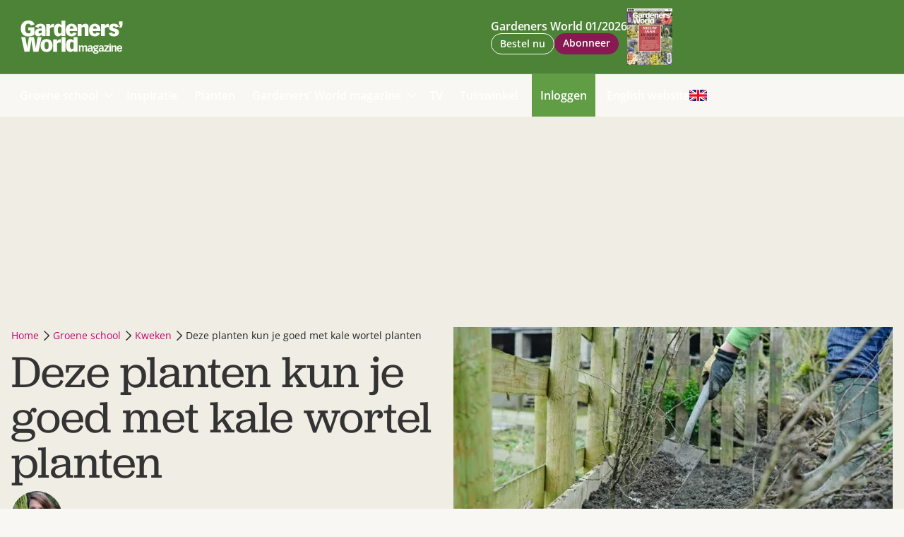

--- FILE ---
content_type: text/html; charset=UTF-8
request_url: https://www.gardenersworldmagazine.nl/groene-school/kweken/planten-met-kale-wortel/
body_size: 65392
content:
<!DOCTYPE html>
<html lang="nl-NL">
<head>

    <title>Deze planten kun je goed met kale wortel planten</title>
    <meta name="f3052af93af02f8" content="483a2558b8c1c6672780d61f366c2bc6" />
    <meta name="viewport" content="width=device-width, initial-scale=1">
    <meta http-equiv="X-UA-Compatible" content="IE=edge">
    <meta charset="UTF-8">

    <link rel="preconnect" crossorigin href="https://www.googletagmanager.com">
    <link rel="preconnect" crossorigin href="https://www.googletagservices.com">
    <link rel="preconnect" crossorigin href="https://www.google-analytics.com">
    <link rel="preconnect" crossorigin href="https://securepubads.g.doubleclick.net">
    <link rel="preconnect" crossorigin href="https://pagead2.googlesyndication.com">
    
    <link rel="preload" href="https://cdn-cookieyes.com/client_data/d8f41a1b8b94a254b114bb8e/script.js" as="script">

    
<link rel="apple-touch-icon" sizes="180x180" href="https://www.gardenersworldmagazine.nl/assets/novio/img/favicon/apple-touch-icon.png">
<link rel="icon" type="image/png" sizes="32x32" href="https://www.gardenersworldmagazine.nl/assets/novio/img/favicon/favicon-32x32.png">
<link rel="icon" type="image/png" sizes="16x16" href="https://www.gardenersworldmagazine.nl/assets/novio/img/favicon/favicon-16x16.png">
<link rel="manifest" href="https://www.gardenersworldmagazine.nl/assets/novio/img/favicon/site.webmanifest">
<link rel="mask-icon" href="https://www.gardenersworldmagazine.nl/assets/novio/img/favicon/safari-pinned-tab.svg" color="#4a8503">
<meta name="msapplication-TileColor" content="#6e675b">
<meta name="theme-color" content="#ffffff">

    <script type="text/javascript">(function(){function i(e){if(!window.frames[e]){if(document.body&&document.body.firstChild){var t=document.body;var n=document.createElement("iframe");n.style.display="none";n.name=e;n.title=e;t.insertBefore(n,t.firstChild)}else{setTimeout(function(){i(e)},5)}}}function e(n,o,r,f,s){function e(e,t,n,i){if(typeof n!=="function"){return}if(!window[o]){window[o]=[]}var a=false;if(s){a=s(e,i,n)}if(!a){window[o].push({command:e,version:t,callback:n,parameter:i})}}e.stub=true;e.stubVersion=2;function t(i){if(!window[n]||window[n].stub!==true){return}if(!i.data){return}var a=typeof i.data==="string";var e;try{e=a?JSON.parse(i.data):i.data}catch(t){return}if(e[r]){var o=e[r];window[n](o.command,o.version,function(e,t){var n={};n[f]={returnValue:e,success:t,callId:o.callId};if(i.source){i.source.postMessage(a?JSON.stringify(n):n,"*")}},o.parameter)}}if(typeof window[n]!=="function"){window[n]=e;if(window.addEventListener){window.addEventListener("message",t,false)}else{window.attachEvent("onmessage",t)}}}e("__tcfapi","__tcfapiBuffer","__tcfapiCall","__tcfapiReturn");i("__tcfapiLocator")})();</script><script type="text/javascript">(function(){(function(e,i,o){var n=document.createElement("link");n.rel="preconnect";n.as="script";var t=document.createElement("link");t.rel="dns-prefetch";t.as="script";var r=document.createElement("script");r.id="spcloader";r.type="text/javascript";r["async"]=true;r.charset="utf-8";window.didomiConfig=window.didomiConfig||{};window.didomiConfig.sdkPath=window.didomiConfig.sdkPath||o||"https://sdk.privacy-center.org/";const d=window.didomiConfig.sdkPath;var a=d+e+"/loader.js?target_type=notice&target="+i;if(window.didomiConfig&&window.didomiConfig.user){var c=window.didomiConfig.user;var s=c.country;var f=c.region;if(s){a=a+"&country="+s;if(f){a=a+"&region="+f}}}n.href=d;t.href=d;r.src=a;var m=document.getElementsByTagName("script")[0];m.parentNode.insertBefore(n,m);m.parentNode.insertBefore(t,m);m.parentNode.insertBefore(r,m)})("bf144102-85db-4efa-85c4-adc678881a11","7bfQf4Jc")})();</script>

              <script async src="https://securepubads.g.doubleclick.net/tag/js/gpt.js"></script>
      <script type="text/javascript">window.dfpID = '21827582859'; var cmpActive = false; window.postType = 'groene-school'; window.category = 'kweken'; window.currentTemplate = '/single.php'; window.adTargeting = {};</script>
    <script>
            // Define dataLayer and the gtag function.
            window.dataLayer = window.dataLayer || [];
            function gtag(){dataLayer.push(arguments);}
        </script>
        <script>
          const projectDataLayerConfig = [{"event":"config","config_params":{"platform_environment":"production"},"user_params":{"user_login_status":"Guest","user_id":undefined,"user_abo_detail":undefined},"event_params":{"event_type":"config"}}];
          projectDataLayerConfig.forEach(function (layer) {
            window.dataLayer.push(layer);
          });
        </script>
    
    <script>(function(w,d,s,l,i){w[l]=w[l]||[];w[l].push({'gtm.start':new Date().getTime(),event:'gtm.js'});var f=d.getElementsByTagName(s)[0],j=d.createElement(s),dl=l!='dataLayer'?'&l='+l:'';j.async=true;j.src='https://www.googletagmanager.com/gtm.js?id='+i+dl;f.parentNode.insertBefore(j,f);})(window,document,'script','dataLayer','GTM-T48QFRS');</script><!-- Varify.io® code for F&L Media-->
    <script>
    window.varify = window.varify || {};
    window.varify.iid = 4313;
    </script>
    <script src="https://app.varify.io/varify.js"></script>

    <link rel="alternate" type="application/rss+xml" href="https://www.gardenersworldmagazine.nl/feed/" />
<meta name='robots' content='index, follow, max-image-preview:large, max-snippet:-1, max-video-preview:-1' />
	<style>img:is([sizes="auto" i], [sizes^="auto," i]) { contain-intrinsic-size: 3000px 1500px }</style>
	
	<!-- This site is optimized with the Yoast SEO Premium plugin v25.4 (Yoast SEO v25.4) - https://yoast.com/wordpress/plugins/seo/ -->
	<meta name="description" content="De periode van november tot maart is de ideale tijd om planten met kale wortel te planten. Om welke planten en bomen gaat het dan?" />
	<link rel="canonical" href="https://www.gardenersworldmagazine.nl/groene-school/kweken/planten-met-kale-wortel/" />
	<meta property="og:locale" content="nl_NL" />
	<meta property="og:type" content="article" />
	<meta property="og:title" content="Deze planten kun je goed met kale wortel planten" />
	<meta property="og:description" content="De periode van november tot maart is de ideale tijd om planten met kale wortel te planten. Om welke planten en bomen gaat het dan?" />
	<meta property="og:url" content="https://www.gardenersworldmagazine.nl/groene-school/kweken/planten-met-kale-wortel/" />
	<meta property="og:site_name" content="Gardeners World" />
	<meta property="article:publisher" content="https://www.facebook.com/GardenersWorldNL" />
	<meta property="article:published_time" content="2024-12-10T15:49:13+00:00" />
	<meta property="article:modified_time" content="2025-05-26T11:06:06+00:00" />
	<meta property="og:image" content="https://www.gardenersworldmagazine.nl/app/uploads/2023/12/heg-met-kale-wortels-planten.jpg" />
	<meta property="og:image:width" content="1200" />
	<meta property="og:image:height" content="800" />
	<meta property="og:image:type" content="image/jpeg" />
	<meta name="author" content="Linda Passies" />
	<meta name="twitter:card" content="summary_large_image" />
	<script type="application/ld+json" class="yoast-schema-graph">{"@context":"https://schema.org","@graph":[{"@type":"Article","@id":"https://www.gardenersworldmagazine.nl/groene-school/kweken/planten-met-kale-wortel/#article","isPartOf":{"@id":"https://www.gardenersworldmagazine.nl/groene-school/kweken/planten-met-kale-wortel/"},"author":{"name":"Linda Passies","@id":"https://www.gardenersworldmagazine.nl/#/schema/person/a148b3a7c6f5bbb93dfef4299d963504"},"headline":"Deze planten kun je goed met kale wortel planten","datePublished":"2024-12-10T15:49:13+00:00","dateModified":"2025-05-26T11:06:06+00:00","mainEntityOfPage":{"@id":"https://www.gardenersworldmagazine.nl/groene-school/kweken/planten-met-kale-wortel/"},"wordCount":567,"publisher":{"@id":"https://www.gardenersworldmagazine.nl/#organization"},"image":{"@id":"https://www.gardenersworldmagazine.nl/groene-school/kweken/planten-met-kale-wortel/#primaryimage"},"thumbnailUrl":"https://www.gardenersworldmagazine.nl/app/uploads/2023/12/heg-met-kale-wortels-planten.jpg","keywords":["Winter"],"articleSection":["Kweken"],"inLanguage":"nl-NL","copyrightYear":"2024","copyrightHolder":{"@id":"https://www.gardenersworldmagazine.nl/#organization"}},{"@type":"WebPage","@id":"https://www.gardenersworldmagazine.nl/groene-school/kweken/planten-met-kale-wortel/","url":"https://www.gardenersworldmagazine.nl/groene-school/kweken/planten-met-kale-wortel/","name":"Deze planten kun je goed met kale wortel planten","isPartOf":{"@id":"https://www.gardenersworldmagazine.nl/#website"},"primaryImageOfPage":{"@id":"https://www.gardenersworldmagazine.nl/groene-school/kweken/planten-met-kale-wortel/#primaryimage"},"image":{"@id":"https://www.gardenersworldmagazine.nl/groene-school/kweken/planten-met-kale-wortel/#primaryimage"},"thumbnailUrl":"https://www.gardenersworldmagazine.nl/app/uploads/2023/12/heg-met-kale-wortels-planten.jpg","datePublished":"2024-12-10T15:49:13+00:00","dateModified":"2025-05-26T11:06:06+00:00","description":"De periode van november tot maart is de ideale tijd om planten met kale wortel te planten. Om welke planten en bomen gaat het dan?","breadcrumb":{"@id":"https://www.gardenersworldmagazine.nl/groene-school/kweken/planten-met-kale-wortel/#breadcrumb"},"inLanguage":"nl-NL","potentialAction":[{"@type":"ReadAction","target":["https://www.gardenersworldmagazine.nl/groene-school/kweken/planten-met-kale-wortel/"]}]},{"@type":"ImageObject","inLanguage":"nl-NL","@id":"https://www.gardenersworldmagazine.nl/groene-school/kweken/planten-met-kale-wortel/#primaryimage","url":"https://www.gardenersworldmagazine.nl/app/uploads/2023/12/heg-met-kale-wortels-planten.jpg","contentUrl":"https://www.gardenersworldmagazine.nl/app/uploads/2023/12/heg-met-kale-wortels-planten.jpg","width":1200,"height":800,"caption":"heg met kale wortels planten"},{"@type":"BreadcrumbList","@id":"https://www.gardenersworldmagazine.nl/groene-school/kweken/planten-met-kale-wortel/#breadcrumb","itemListElement":[{"@type":"ListItem","position":1,"name":"Home","item":"https://www.gardenersworldmagazine.nl/"},{"@type":"ListItem","position":2,"name":"Groene school","item":"https://www.gardenersworldmagazine.nl/groene-school/"},{"@type":"ListItem","position":3,"name":"Kweken","item":"https://www.gardenersworldmagazine.nl/groene-school/kweken/"},{"@type":"ListItem","position":4,"name":"Deze planten kun je goed met kale wortel planten"}]},{"@type":"WebSite","@id":"https://www.gardenersworldmagazine.nl/#website","url":"https://www.gardenersworldmagazine.nl/","name":"Gardeners' World","description":"","publisher":{"@id":"https://www.gardenersworldmagazine.nl/#organization"},"potentialAction":[{"@type":"SearchAction","target":{"@type":"EntryPoint","urlTemplate":"https://www.gardenersworldmagazine.nl/?s={search_term_string}"},"query-input":{"@type":"PropertyValueSpecification","valueRequired":true,"valueName":"search_term_string"}}],"inLanguage":"nl-NL"},{"@type":"Organization","@id":"https://www.gardenersworldmagazine.nl/#organization","name":"Gardeners' World magazine","url":"https://www.gardenersworldmagazine.nl/","logo":{"@type":"ImageObject","inLanguage":"nl-NL","@id":"https://www.gardenersworldmagazine.nl/#/schema/logo/image/","url":"https://www.gardenersworldmagazine.nl/app/uploads/2023/02/GardenersWorld_Magazine_Zwart.png","contentUrl":"https://www.gardenersworldmagazine.nl/app/uploads/2023/02/GardenersWorld_Magazine_Zwart.png","width":1767,"height":576,"caption":"Gardeners' World magazine"},"image":{"@id":"https://www.gardenersworldmagazine.nl/#/schema/logo/image/"},"sameAs":["https://www.facebook.com/GardenersWorldNL","https://nl.pinterest.com/GardenersWorldNL","https://www.instagram.com/gardenersworldnl"]},{"@type":"Person","@id":"https://www.gardenersworldmagazine.nl/#/schema/person/a148b3a7c6f5bbb93dfef4299d963504","name":"Linda Passies","description":"Linda kreeg liefde voor planten en natuur met de paplepel ingegoten door haar vader, die tuinman is. Later besloten ze hun krachten te bundelen voor een eigen blog, en combineerde Linda hobby en werk met elkaar als redacteur bij Gardeners' World.","url":"https://www.gardenersworldmagazine.nl/author/lindapassies/"}]}</script>
	<!-- / Yoast SEO Premium plugin. -->


<link rel='dns-prefetch' href='//a.omappapi.com' />
<link rel='stylesheet' id='wp-block-library-css' href='https://www.gardenersworldmagazine.nl/wp/wp-includes/css/dist/block-library/style.min.css?ver=6.7.1' type='text/css' media='all' />
<style id='wp-block-library-theme-inline-css' type='text/css'>
.wp-block-audio :where(figcaption){color:#555;font-size:13px;text-align:center}.is-dark-theme .wp-block-audio :where(figcaption){color:#ffffffa6}.wp-block-audio{margin:0 0 1em}.wp-block-code{border:1px solid #ccc;border-radius:4px;font-family:Menlo,Consolas,monaco,monospace;padding:.8em 1em}.wp-block-embed :where(figcaption){color:#555;font-size:13px;text-align:center}.is-dark-theme .wp-block-embed :where(figcaption){color:#ffffffa6}.wp-block-embed{margin:0 0 1em}.blocks-gallery-caption{color:#555;font-size:13px;text-align:center}.is-dark-theme .blocks-gallery-caption{color:#ffffffa6}:root :where(.wp-block-image figcaption){color:#555;font-size:13px;text-align:center}.is-dark-theme :root :where(.wp-block-image figcaption){color:#ffffffa6}.wp-block-image{margin:0 0 1em}.wp-block-pullquote{border-bottom:4px solid;border-top:4px solid;color:currentColor;margin-bottom:1.75em}.wp-block-pullquote cite,.wp-block-pullquote footer,.wp-block-pullquote__citation{color:currentColor;font-size:.8125em;font-style:normal;text-transform:uppercase}.wp-block-quote{border-left:.25em solid;margin:0 0 1.75em;padding-left:1em}.wp-block-quote cite,.wp-block-quote footer{color:currentColor;font-size:.8125em;font-style:normal;position:relative}.wp-block-quote:where(.has-text-align-right){border-left:none;border-right:.25em solid;padding-left:0;padding-right:1em}.wp-block-quote:where(.has-text-align-center){border:none;padding-left:0}.wp-block-quote.is-large,.wp-block-quote.is-style-large,.wp-block-quote:where(.is-style-plain){border:none}.wp-block-search .wp-block-search__label{font-weight:700}.wp-block-search__button{border:1px solid #ccc;padding:.375em .625em}:where(.wp-block-group.has-background){padding:1.25em 2.375em}.wp-block-separator.has-css-opacity{opacity:.4}.wp-block-separator{border:none;border-bottom:2px solid;margin-left:auto;margin-right:auto}.wp-block-separator.has-alpha-channel-opacity{opacity:1}.wp-block-separator:not(.is-style-wide):not(.is-style-dots){width:100px}.wp-block-separator.has-background:not(.is-style-dots){border-bottom:none;height:1px}.wp-block-separator.has-background:not(.is-style-wide):not(.is-style-dots){height:2px}.wp-block-table{margin:0 0 1em}.wp-block-table td,.wp-block-table th{word-break:normal}.wp-block-table :where(figcaption){color:#555;font-size:13px;text-align:center}.is-dark-theme .wp-block-table :where(figcaption){color:#ffffffa6}.wp-block-video :where(figcaption){color:#555;font-size:13px;text-align:center}.is-dark-theme .wp-block-video :where(figcaption){color:#ffffffa6}.wp-block-video{margin:0 0 1em}:root :where(.wp-block-template-part.has-background){margin-bottom:0;margin-top:0;padding:1.25em 2.375em}
</style>
<style id='safe-svg-svg-icon-style-inline-css' type='text/css'>
.safe-svg-cover{text-align:center}.safe-svg-cover .safe-svg-inside{display:inline-block;max-width:100%}.safe-svg-cover svg{height:100%;max-height:100%;max-width:100%;width:100%}

</style>
<style id='global-styles-inline-css' type='text/css'>
:root{--wp--preset--aspect-ratio--square: 1;--wp--preset--aspect-ratio--4-3: 4/3;--wp--preset--aspect-ratio--3-4: 3/4;--wp--preset--aspect-ratio--3-2: 3/2;--wp--preset--aspect-ratio--2-3: 2/3;--wp--preset--aspect-ratio--16-9: 16/9;--wp--preset--aspect-ratio--9-16: 9/16;--wp--preset--color--black: #000000;--wp--preset--color--cyan-bluish-gray: #abb8c3;--wp--preset--color--white: #ffffff;--wp--preset--color--pale-pink: #f78da7;--wp--preset--color--vivid-red: #cf2e2e;--wp--preset--color--luminous-vivid-orange: #ff6900;--wp--preset--color--luminous-vivid-amber: #fcb900;--wp--preset--color--light-green-cyan: #7bdcb5;--wp--preset--color--vivid-green-cyan: #00d084;--wp--preset--color--pale-cyan-blue: #8ed1fc;--wp--preset--color--vivid-cyan-blue: #0693e3;--wp--preset--color--vivid-purple: #9b51e0;--wp--preset--gradient--vivid-cyan-blue-to-vivid-purple: linear-gradient(135deg,rgba(6,147,227,1) 0%,rgb(155,81,224) 100%);--wp--preset--gradient--light-green-cyan-to-vivid-green-cyan: linear-gradient(135deg,rgb(122,220,180) 0%,rgb(0,208,130) 100%);--wp--preset--gradient--luminous-vivid-amber-to-luminous-vivid-orange: linear-gradient(135deg,rgba(252,185,0,1) 0%,rgba(255,105,0,1) 100%);--wp--preset--gradient--luminous-vivid-orange-to-vivid-red: linear-gradient(135deg,rgba(255,105,0,1) 0%,rgb(207,46,46) 100%);--wp--preset--gradient--very-light-gray-to-cyan-bluish-gray: linear-gradient(135deg,rgb(238,238,238) 0%,rgb(169,184,195) 100%);--wp--preset--gradient--cool-to-warm-spectrum: linear-gradient(135deg,rgb(74,234,220) 0%,rgb(151,120,209) 20%,rgb(207,42,186) 40%,rgb(238,44,130) 60%,rgb(251,105,98) 80%,rgb(254,248,76) 100%);--wp--preset--gradient--blush-light-purple: linear-gradient(135deg,rgb(255,206,236) 0%,rgb(152,150,240) 100%);--wp--preset--gradient--blush-bordeaux: linear-gradient(135deg,rgb(254,205,165) 0%,rgb(254,45,45) 50%,rgb(107,0,62) 100%);--wp--preset--gradient--luminous-dusk: linear-gradient(135deg,rgb(255,203,112) 0%,rgb(199,81,192) 50%,rgb(65,88,208) 100%);--wp--preset--gradient--pale-ocean: linear-gradient(135deg,rgb(255,245,203) 0%,rgb(182,227,212) 50%,rgb(51,167,181) 100%);--wp--preset--gradient--electric-grass: linear-gradient(135deg,rgb(202,248,128) 0%,rgb(113,206,126) 100%);--wp--preset--gradient--midnight: linear-gradient(135deg,rgb(2,3,129) 0%,rgb(40,116,252) 100%);--wp--preset--font-size--small: 13px;--wp--preset--font-size--medium: 20px;--wp--preset--font-size--large: 36px;--wp--preset--font-size--x-large: 42px;--wp--preset--font-size--normal: 16px;--wp--preset--spacing--20: 0.44rem;--wp--preset--spacing--30: 0.67rem;--wp--preset--spacing--40: 1rem;--wp--preset--spacing--50: 1.5rem;--wp--preset--spacing--60: 2.25rem;--wp--preset--spacing--70: 3.38rem;--wp--preset--spacing--80: 5.06rem;--wp--preset--shadow--natural: 6px 6px 9px rgba(0, 0, 0, 0.2);--wp--preset--shadow--deep: 12px 12px 50px rgba(0, 0, 0, 0.4);--wp--preset--shadow--sharp: 6px 6px 0px rgba(0, 0, 0, 0.2);--wp--preset--shadow--outlined: 6px 6px 0px -3px rgba(255, 255, 255, 1), 6px 6px rgba(0, 0, 0, 1);--wp--preset--shadow--crisp: 6px 6px 0px rgba(0, 0, 0, 1);}:root { --wp--style--global--content-size: 800px;--wp--style--global--wide-size: 800px; }:where(body) { margin: 0; }.wp-site-blocks > .alignleft { float: left; margin-right: 2em; }.wp-site-blocks > .alignright { float: right; margin-left: 2em; }.wp-site-blocks > .aligncenter { justify-content: center; margin-left: auto; margin-right: auto; }:where(.is-layout-flex){gap: 0.5em;}:where(.is-layout-grid){gap: 0.5em;}.is-layout-flow > .alignleft{float: left;margin-inline-start: 0;margin-inline-end: 2em;}.is-layout-flow > .alignright{float: right;margin-inline-start: 2em;margin-inline-end: 0;}.is-layout-flow > .aligncenter{margin-left: auto !important;margin-right: auto !important;}.is-layout-constrained > .alignleft{float: left;margin-inline-start: 0;margin-inline-end: 2em;}.is-layout-constrained > .alignright{float: right;margin-inline-start: 2em;margin-inline-end: 0;}.is-layout-constrained > .aligncenter{margin-left: auto !important;margin-right: auto !important;}.is-layout-constrained > :where(:not(.alignleft):not(.alignright):not(.alignfull)){max-width: var(--wp--style--global--content-size);margin-left: auto !important;margin-right: auto !important;}.is-layout-constrained > .alignwide{max-width: var(--wp--style--global--wide-size);}body .is-layout-flex{display: flex;}.is-layout-flex{flex-wrap: wrap;align-items: center;}.is-layout-flex > :is(*, div){margin: 0;}body .is-layout-grid{display: grid;}.is-layout-grid > :is(*, div){margin: 0;}body{padding-top: 0px;padding-right: 0px;padding-bottom: 0px;padding-left: 0px;}a:where(:not(.wp-element-button)){text-decoration: underline;}:root :where(.wp-element-button, .wp-block-button__link){background-color: #32373c;border-width: 0;color: #fff;font-family: inherit;font-size: inherit;line-height: inherit;padding: calc(0.667em + 2px) calc(1.333em + 2px);text-decoration: none;}.has-black-color{color: var(--wp--preset--color--black) !important;}.has-cyan-bluish-gray-color{color: var(--wp--preset--color--cyan-bluish-gray) !important;}.has-white-color{color: var(--wp--preset--color--white) !important;}.has-pale-pink-color{color: var(--wp--preset--color--pale-pink) !important;}.has-vivid-red-color{color: var(--wp--preset--color--vivid-red) !important;}.has-luminous-vivid-orange-color{color: var(--wp--preset--color--luminous-vivid-orange) !important;}.has-luminous-vivid-amber-color{color: var(--wp--preset--color--luminous-vivid-amber) !important;}.has-light-green-cyan-color{color: var(--wp--preset--color--light-green-cyan) !important;}.has-vivid-green-cyan-color{color: var(--wp--preset--color--vivid-green-cyan) !important;}.has-pale-cyan-blue-color{color: var(--wp--preset--color--pale-cyan-blue) !important;}.has-vivid-cyan-blue-color{color: var(--wp--preset--color--vivid-cyan-blue) !important;}.has-vivid-purple-color{color: var(--wp--preset--color--vivid-purple) !important;}.has-black-background-color{background-color: var(--wp--preset--color--black) !important;}.has-cyan-bluish-gray-background-color{background-color: var(--wp--preset--color--cyan-bluish-gray) !important;}.has-white-background-color{background-color: var(--wp--preset--color--white) !important;}.has-pale-pink-background-color{background-color: var(--wp--preset--color--pale-pink) !important;}.has-vivid-red-background-color{background-color: var(--wp--preset--color--vivid-red) !important;}.has-luminous-vivid-orange-background-color{background-color: var(--wp--preset--color--luminous-vivid-orange) !important;}.has-luminous-vivid-amber-background-color{background-color: var(--wp--preset--color--luminous-vivid-amber) !important;}.has-light-green-cyan-background-color{background-color: var(--wp--preset--color--light-green-cyan) !important;}.has-vivid-green-cyan-background-color{background-color: var(--wp--preset--color--vivid-green-cyan) !important;}.has-pale-cyan-blue-background-color{background-color: var(--wp--preset--color--pale-cyan-blue) !important;}.has-vivid-cyan-blue-background-color{background-color: var(--wp--preset--color--vivid-cyan-blue) !important;}.has-vivid-purple-background-color{background-color: var(--wp--preset--color--vivid-purple) !important;}.has-black-border-color{border-color: var(--wp--preset--color--black) !important;}.has-cyan-bluish-gray-border-color{border-color: var(--wp--preset--color--cyan-bluish-gray) !important;}.has-white-border-color{border-color: var(--wp--preset--color--white) !important;}.has-pale-pink-border-color{border-color: var(--wp--preset--color--pale-pink) !important;}.has-vivid-red-border-color{border-color: var(--wp--preset--color--vivid-red) !important;}.has-luminous-vivid-orange-border-color{border-color: var(--wp--preset--color--luminous-vivid-orange) !important;}.has-luminous-vivid-amber-border-color{border-color: var(--wp--preset--color--luminous-vivid-amber) !important;}.has-light-green-cyan-border-color{border-color: var(--wp--preset--color--light-green-cyan) !important;}.has-vivid-green-cyan-border-color{border-color: var(--wp--preset--color--vivid-green-cyan) !important;}.has-pale-cyan-blue-border-color{border-color: var(--wp--preset--color--pale-cyan-blue) !important;}.has-vivid-cyan-blue-border-color{border-color: var(--wp--preset--color--vivid-cyan-blue) !important;}.has-vivid-purple-border-color{border-color: var(--wp--preset--color--vivid-purple) !important;}.has-vivid-cyan-blue-to-vivid-purple-gradient-background{background: var(--wp--preset--gradient--vivid-cyan-blue-to-vivid-purple) !important;}.has-light-green-cyan-to-vivid-green-cyan-gradient-background{background: var(--wp--preset--gradient--light-green-cyan-to-vivid-green-cyan) !important;}.has-luminous-vivid-amber-to-luminous-vivid-orange-gradient-background{background: var(--wp--preset--gradient--luminous-vivid-amber-to-luminous-vivid-orange) !important;}.has-luminous-vivid-orange-to-vivid-red-gradient-background{background: var(--wp--preset--gradient--luminous-vivid-orange-to-vivid-red) !important;}.has-very-light-gray-to-cyan-bluish-gray-gradient-background{background: var(--wp--preset--gradient--very-light-gray-to-cyan-bluish-gray) !important;}.has-cool-to-warm-spectrum-gradient-background{background: var(--wp--preset--gradient--cool-to-warm-spectrum) !important;}.has-blush-light-purple-gradient-background{background: var(--wp--preset--gradient--blush-light-purple) !important;}.has-blush-bordeaux-gradient-background{background: var(--wp--preset--gradient--blush-bordeaux) !important;}.has-luminous-dusk-gradient-background{background: var(--wp--preset--gradient--luminous-dusk) !important;}.has-pale-ocean-gradient-background{background: var(--wp--preset--gradient--pale-ocean) !important;}.has-electric-grass-gradient-background{background: var(--wp--preset--gradient--electric-grass) !important;}.has-midnight-gradient-background{background: var(--wp--preset--gradient--midnight) !important;}.has-small-font-size{font-size: var(--wp--preset--font-size--small) !important;}.has-medium-font-size{font-size: var(--wp--preset--font-size--medium) !important;}.has-large-font-size{font-size: var(--wp--preset--font-size--large) !important;}.has-x-large-font-size{font-size: var(--wp--preset--font-size--x-large) !important;}.has-normal-font-size{font-size: var(--wp--preset--font-size--normal) !important;}
:where(.wp-block-post-template.is-layout-flex){gap: 1.25em;}:where(.wp-block-post-template.is-layout-grid){gap: 1.25em;}
:where(.wp-block-columns.is-layout-flex){gap: 2em;}:where(.wp-block-columns.is-layout-grid){gap: 2em;}
:root :where(.wp-block-pullquote){font-size: 1.5em;line-height: 1.6;}
</style>
<link rel='stylesheet' id='wpfe-authentication-css' href='https://www.gardenersworldmagazine.nl/app/plugins/wp-fnl-ecommerce/assets/css/authentication.css?ver=7.0.2' type='text/css' media='all' />
<link rel='stylesheet' id='theme-css' href='https://www.gardenersworldmagazine.nl/assets/novio/css/styles.min.css?ver=mk2l5niw' type='text/css' media='all' />
<link rel='stylesheet' id='dflip-style-css' href='https://www.gardenersworldmagazine.nl/app/plugins/dflip/assets/css/dflip.min.css?ver=2.3.58' type='text/css' media='all' />
<script type="text/javascript" src="https://www.gardenersworldmagazine.nl/assets/novio/js/jquery.min.js?ver=mk2l5niw" id="jquery-js"></script>
<script type="text/javascript" src="https://www.gardenersworldmagazine.nl/app/plugins/wp-fnl-ecommerce/assets/js/wpfe-paywall.js?ver=7.0.2" id="wpfe-paywall-js-js"></script>
<script type="text/javascript" id="wpfe-paywall-js-js-after">
/* <![CDATA[ */
var wpfePaywalledClassSelector = ".wpfe_paywalled";
/* ]]> */
</script>
<link rel="https://api.w.org/" href="https://www.gardenersworldmagazine.nl/wp-json/" /><link rel="alternate" title="JSON" type="application/json" href="https://www.gardenersworldmagazine.nl/wp-json/wp/v2/posts/36717" /><link rel="alternate" title="oEmbed (JSON)" type="application/json+oembed" href="https://www.gardenersworldmagazine.nl/wp-json/oembed/1.0/embed?url=https%3A%2F%2Fwww.gardenersworldmagazine.nl%2Fgroene-school%2Fkweken%2Fplanten-met-kale-wortel%2F" />
<link rel="alternate" title="oEmbed (XML)" type="text/xml+oembed" href="https://www.gardenersworldmagazine.nl/wp-json/oembed/1.0/embed?url=https%3A%2F%2Fwww.gardenersworldmagazine.nl%2Fgroene-school%2Fkweken%2Fplanten-met-kale-wortel%2F&#038;format=xml" />
</head>
<body class="post-template-default single single-post postid-36717 single-format-standard wp-embed-responsive   has-open-search">
<noscript><iframe src="https://www.googletagmanager.com/ns.html?id=GTM-T48QFRS" height="0" width="0" style="display:none;visibility:hidden"></iframe></noscript>

  <script>
    const projectDataLayer = [{"page_params":null,"event_params":null},{"event":"page_view","page_params":{"page_type":"Artikelpagina regulier"},"event_params":{"event_type":"page_view","content_id":36717,"content_name":"Deze planten kun je goed met kale wortel planten","content_group":"post","content_author":"Linda Passies","content_modified_date":"2025-05-26 13:06:06","content_publish_date":"2024-12-10 16:49:13","content_paywall":null}},{"event_params":null},{"event":"view_content","page_params":[],"event_params":{"event_type":"content","content_id":36717,"content_name":"Deze planten kun je goed met kale wortel planten","content_group":"post","content_author":"Linda Passies","content_modified_date":"2025-05-26 13:06:06","content_publish_date":"2024-12-10 16:49:13","content_paywall":null}}];
    projectDataLayer.forEach(function (layer) {
      window.dataLayer.push(layer);
    });
  </script>

<div class="s-wrapper"><header class="s-header js-header has-open-search"><div class="s-container-wide"><div class="s-header__container"><div><a href="/" title="Gardeners World" class="s-header__logo"><?xml version="1.0" encoding="UTF-8" standalone="no"?><svg xmlns="http://www.w3.org/2000/svg"
     width="144px"
     height="47px"
     viewBox="0 0 565.30664 184.33333"
     version="1.1"><g id="g10"
       transform="matrix(1.3333333,0,0,-1.3333333,0,184.33333)"><g id="g12"
           transform="scale(0.1)" fill="#000"><path d="m 2418.92,86.5898 h 61.68 V 264.012 c 24.95,26.527 33.98,31.679 49.74,31.679 18.88,0 30.11,-14.121 30.11,-38.121 V 86.5898 h 61.68 V 264.012 c 24.8,26.527 33.84,31.679 49.64,31.679 18.87,0 30.08,-14.121 30.08,-38.121 V 86.5898 h 61.67 V 272.172 c 0,43.68 -18.03,75.84 -64.27,75.84 -33.08,0 -60.44,-19.762 -81.4,-42.883 -9.03,24.441 -26.63,42.883 -59.59,42.883 -34.35,0 -54,-19.762 -77.66,-42.883 v 37.723 h -61.68 V 86.5898 Z m 516.83,0 h 59.22 c -0.84,10.711 -2.19,33.8402 -2.19,43.6802 v 125.109 c 0,67.711 -41.96,92.633 -98.15,92.633 -62.56,0 -86.55,-29.203 -101.55,-65.121 l 53.99,-15.071 c 9.04,23.192 16.32,39 45.51,39 29.89,0 41.08,-18.371 41.08,-39.84 v -19.718 h -26.99 c -69.43,0 -122.52,-22.684 -122.52,-88.321 0,-46.242 26.08,-77.5426 70.67,-77.5426 32.97,0 59.49,19.6716 78.84,43.7106 l 2.09,-38.5192 z m -2.09,71.9492 c -27.84,-23.988 -35.12,-29.961 -58.79,-29.961 -19.61,0 -31.68,13.684 -31.68,35.563 0,30.48 20.56,46.238 72.03,46.238 h 18.44 v -51.84 z m 314.09,184.313 h -92.51 c -13.72,2.117 -30.03,5.16 -46.28,5.16 -55.75,0 -93.83,-36.043 -93.83,-81.442 0,-34.308 12,-53.988 51.4,-72.871 -14.2,-6.437 -24.88,-23.109 -24.88,-36.84 0,-8.629 3.88,-21.031 15,-27 -18.04,-9.031 -48.4,-24.429 -48.4,-63.8277 C 3008.25,26.5195 3050.69,0 3122.69,0 c 58.23,0 118.19,18.3711 118.19,76.6406 0,36.9374 -25.68,54.9104 -56.09,63.0704 l -77.1,20.961 c -11.13,3.066 -14.64,5.156 -14.64,11.117 0,7.32 3.11,11.199 6.44,14.66 3.88,-0.859 9.91,-1.777 16.31,-1.777 78.04,0 101.59,43.308 101.59,76.269 0,27.911 -12.8,40.789 -19.79,47.668 h 50.15 v 34.243 z m -131.1,-116.961 c -26.6,0 -45.8,15.808 -45.8,40.679 0,23.969 14.96,40.25 46.71,40.25 20.09,0 44.12,-11.129 44.12,-40.25 0,-24.468 -17.96,-40.679 -45.03,-40.679 z m 36,-128.5902 c 17.18,-4.2695 29.19,-10.711 29.19,-26.2227 0,-18.8398 -15.48,-31.6797 -57,-31.6797 -32.96,0 -62.66,9.4414 -62.66,33.8711 0,18.8789 12.47,30.4025 26.99,40.3085 l 63.48,-16.2772 z m 240.48,-10.711 h 59.05 c -0.77,10.711 -2.05,33.8402 -2.05,43.6802 v 125.109 c 0,67.711 -42,92.633 -98.19,92.633 -62.56,0 -86.59,-29.203 -101.59,-65.121 l 54,-15.071 c 9.07,23.192 16.28,39 45.47,39 29.97,0 41.16,-18.371 41.16,-39.84 v -19.718 h -27.03 c -69.41,0 -122.52,-22.684 -122.52,-88.321 0,-46.242 26.12,-77.5426 70.64,-77.5426 33.03,0 59.59,19.6716 78.91,43.7106 l 2.15,-38.5192 z m -2.15,71.9492 c -27.91,-23.988 -35.2,-29.961 -58.71,-29.961 -19.8,0 -31.8,13.684 -31.8,35.563 0,30.48 20.63,46.238 72.11,46.238 h 18.4 v -51.84 z m 78.17,-71.9492 h 202.77 V 130.27 h -129.53 l 125.18,170.98 v 41.602 h -193.26 v -43.75 h 119.55 L 3469.15,127.68 V 86.5898 Z m 218.55,0 h 61.67 V 342.852 H 3687.7 V 86.5898 Z m 0,287.1292 h 61.67 V 419.52 H 3687.7 V 373.719 Z M 3921.56,86.5898 h 61.75 V 272.57 c 0,37.719 -12.43,75.442 -62.55,75.442 -37.31,0 -65.12,-23.602 -85.71,-43.282 v 38.122 h -61.72 V 86.5898 h 61.72 V 263.539 c 22.27,21.031 34.68,32.152 54.43,32.152 20.04,0 32.08,-12.402 32.08,-36.429 V 86.5898 Z m 241.92,76.6402 c -4.24,-15.808 -20.52,-38.121 -48.32,-38.121 -44.23,0 -54.55,43.789 -54.55,74.161 h 164.65 v 23.152 c 0,67.707 -36.06,125.59 -108.46,125.59 -75.43,0 -117.86,-54 -117.86,-132.434 0,-83.629 45.46,-134.1796 117.5,-134.1796 58.24,0 85.71,30.9026 99.35,64.6716 l -52.31,17.16 z m -102.87,77.149 c 2.19,33 16.35,64.75 54.15,63.871 30.4,0.879 48.72,-22.68 48.72,-63.871 h -102.87"
                  style="fill-opacity:1;fill-rule:nonzero;stroke:none"
                  id="path14"
                  fill="currentColor" /><path d="m 155,84.332 211.133,0.4571 53.609,325.9529 c 6.805,39.949 16.789,117.43 18.496,148.852 h 5.485 c 3.382,-48.434 6.84,-89.078 14.484,-131.621 L 522.887,84.25 736.156,84.332 865.492,690.121 H 702.945 L 651.875,408.477 C 641.633,354.879 633.984,273.191 628.902,215.391 l 0.036,-2.082 c -1.743,50.16 -15.278,132.211 -28.079,202.007 l -52.75,274.805 H 338.785 L 284.352,376.141 C 276.672,331.07 269.004,291.34 266.484,213.859 l -0.824,1.532 c -5.086,62.961 -17.012,150.5 -26.379,202.449 L 187.395,690.121 H 17.1719 L 155,84.332 Z M 825.473,340.43 c 0,-148.078 79.168,-268.0394 248.487,-268.0394 169.32,0 248.45,119.9614 248.45,268.0394 0,148.89 -79.13,268.847 -248.45,268.847 -169.319,0 -248.487,-119.957 -248.487,-268.847 z m 163.375,0 c 0,78.289 13.632,154.785 85.112,154.785 76.56,0 85.07,-76.496 85.07,-154.785 0,-77.481 -8.51,-154.039 -85.07,-154.039 -71.48,0 -85.112,76.558 -85.112,154.039 z M 1346.22,84.332 h 159.99 v 323.34 c 26.38,35.703 66.36,56.996 116.55,56.996 28.08,0 42.57,-3.402 51.95,-7.688 v 143.805 c -9.38,1.723 -19.57,2.524 -28.96,2.524 -34.04,0 -105.5,-23.887 -137.83,-88.45 h -1.71 v 82.489 H 1346.22 V 84.332 Z m 354.81,0 H 1861 V 690.375 H 1701.03 V 84.332 Z m 660.31,606.043 h -159.9 V 545.512 c -40.82,34.824 -74.03,63.765 -137.02,63.765 -150.61,0 -178.69,-146.328 -178.69,-261.199 0,-129.277 28.08,-275.6874 174.45,-275.6874 40,0 85.06,9.3399 141.26,66.3284 V 84.332 h 159.9 v 606.043 z m -159.9,-459.727 c -21.29,-19.609 -40.82,-39.109 -75.77,-39.109 -71.44,0 -76.56,96.109 -76.56,142.93 0,63.761 3.38,155.73 78.3,155.73 32.33,0 51.9,-17.886 74.03,-41.738 V 230.648"
                  style="fill-opacity:1;fill-rule:nonzero;stroke:none"
                  id="path16"
                  fill="currentColor" /><path d="m 4143.51,1206.35 -49.44,-115.53 h 103.87 l 41.84,115.53 v 140.58 h -145.71 v -140.58 h 49.44"
                  style="fill-opacity:1;fill-rule:nonzero;stroke:none"
                  id="path18"
                  fill="currentColor" /><path d="m 310.434,973.926 h 93.652 V 868.641 c -19.645,-16.938 -64.219,-21.434 -89.168,-21.434 -107.098,0 -131.148,100.836 -131.148,202.503 0,94.56 24.05,202.51 131.148,202.51 64.199,0 85.586,-41.04 97.176,-78.52 l 159.703,41.93 C 544.141,1329.85 438.891,1382.49 314.918,1382.49 164.125,1382.49 0,1295.1 0,1049.71 0,799.941 156.973,716.973 322.91,716.973 c 98.149,0 208.723,43.679 243.528,74.004 V 1098.8 H 310.434 V 973.926 Z m 717.996,57.894 c 0,127.28 -45.215,216.86 -209.325,216.86 -172.445,0 -208.445,-109.64 -215.96,-133.11 l 139.816,-40.15 c 5.871,32.65 22.57,67.81 68.644,67.81 49.407,0 61.954,-28.46 61.954,-77.08 v -15.88 c -16.774,1.7 -39.379,3.39 -59.426,3.39 -118.895,0 -226.903,-55.301 -226.903,-180.828 0,-60.328 31.829,-152.457 144.004,-152.457 59.43,0 107.989,43.605 142.325,77.063 h 2.527 c 0,-18.458 2.465,-43.516 3.324,-65.321 h 152.37 c -2.53,23.488 -3.35,58.625 -3.35,88.801 V 1031.82 Z M 789.84,840.984 c -29.305,0 -50.227,20.086 -50.227,49.426 0,41.828 30.969,67.801 79.492,67.801 15.934,0 36.032,-1.699 54.454,-3.383 V 882.031 C 852.617,864.453 824.961,840.984 789.84,840.984 Z m 267.89,-108.867 h 157.38 v 318.153 c 25.92,35.16 65.31,56.12 114.67,56.12 27.65,0 41.86,-3.4 51.1,-7.59 v 141.57 c -9.24,1.61 -19.28,2.41 -28.5,2.41 -33.45,0 -103.78,-23.37 -135.61,-86.99 h -1.66 v 81.2 H 1057.73 V 732.117 Z m 794.43,641.103 h -157.37 v -187.36 c -40.21,34.35 -72.86,62.82 -134.77,62.82 -148.17,0 -175.85,-143.99 -175.85,-257.012 0,-127.215 27.68,-271.293 171.63,-271.293 39.34,0 83.7,9.254 138.99,65.297 v -53.555 h 157.37 V 1373.22 Z M 1694.79,876.141 c -20.94,-19.278 -40.21,-38.465 -74.52,-38.465 -70.33,0 -75.32,94.562 -75.32,140.601 0,62.813 3.33,153.173 76.98,153.173 31.83,0 51.09,-17.58 72.86,-40.96 V 876.141 Z m 417.73,372.539 c -155.73,0 -236.9,-119.72 -236.9,-266.215 0,-91.254 36.82,-262.09 236.9,-262.09 102.99,0 169.96,34.352 215.1,129.809 l -133.05,43.535 c -10.9,-23.379 -28.5,-61.114 -79.57,-61.114 -78.66,0 -78.66,75.383 -78.66,108.836 h 313.09 v 40.149 c 0,187.59 -104.66,267.09 -236.91,267.09 z m -76.18,-204.21 c 0,30.95 8.39,98.76 82.05,98.76 67,0 74.5,-67 76.18,-98.76 h -158.23 z m 627.1,-312.353 h 157.38 v 356.693 c 0,59.41 0,159.87 -124.84,159.87 -68.56,0 -109.61,-32.66 -165.77,-79.5 v 67.81 H 2372.83 V 732.117 h 157.38 v 336.613 c 22.72,20.88 54.44,51.03 84.58,51.03 38.55,0 48.65,-34.33 48.65,-76.99 V 732.117 Z m 417.63,516.563 c -155.66,0 -236.83,-119.72 -236.83,-266.215 0,-91.254 36.8,-262.09 236.83,-262.09 102.97,0 169.97,34.352 215.18,129.809 l -133.09,43.535 c -10.87,-23.379 -28.47,-61.114 -79.53,-61.114 -78.73,0 -78.73,75.383 -78.73,108.836 h 313.15 v 40.149 c 0,187.59 -104.67,267.09 -236.98,267.09 z m -76.17,-204.21 c 0,30.95 8.38,98.76 82.05,98.76 67.05,0 74.55,-67 76.21,-98.76 H 3004.9 Z m 336.6,-312.353 h 157.33 v 318.153 c 25.97,35.16 65.31,56.12 114.72,56.12 27.62,0 41.86,-3.4 51.04,-7.59 v 141.57 c -9.18,1.61 -19.28,2.41 -28.42,2.41 -33.47,0 -103.83,-23.37 -135.62,-86.99 h -1.72 v 81.2 H 3341.5 V 732.117 Z M 4082,1128.15 c -15.92,41.83 -46.01,120.53 -200.06,120.53 -33.47,0 -205.11,0 -205.11,-162.38 0,-85.45 52.79,-122.288 110.5,-139.777 l 90.43,-25.168 c 40.98,-11.761 52.72,-17.558 52.72,-47.722 0,-23.449 -20.92,-44.336 -56.99,-44.336 -36.68,0 -66.92,23.379 -73.56,59.406 l -134,-38.519 c 14.29,-30.965 42.75,-129.809 208.51,-129.809 84.53,0 213.46,23.449 213.46,169.137 0,78.777 -43.53,128.108 -122.27,149.878 l -53.59,15.07 c -46.82,12.59 -82.89,19.28 -82.89,47.72 0,23.47 14.28,41.05 53.67,41.05 46.82,0 55.96,-22.66 70.28,-56.12 l 128.9,41.04"
                  style="fill-opacity:1;fill-rule:nonzero;stroke:none"
                  id="path20"
                  fill="currentColor" /></g></g></svg></a></div><div class="s-header__right"><a href="https://shop.gardenersworldmagazine.nl/abonnementen"
                       id=""
                       class="c-button c-button__header">Abonneer</a><div class="c-menu-login__main-item js-menu-item js-has-submenu js-is-login-menu "><a href="https://www.gardenersworldmagazine.nl/account/login/?redirect_url=https%3A%2F%2Fwww.gardenersworldmagazine.nl%2Fgroene-school%2Fkweken%2Fplanten-met-kale-wortel%2F" class="c-menu-login__link js-submenu-open"><div class="c-login-button c-login-button--mobile"><div class="c-login-button__icons"><div class="c-login-button__icons-inner"><svg xmlns="http://www.w3.org/2000/svg" viewBox="0 0 448 512"><path d="M304 128a80 80 0 1 0 -160 0 80 80 0 1 0 160 0zM96 128a128 128 0 1 1 256 0A128 128 0 1 1 96 128zM49.3 464l349.5 0c-8.9-63.3-63.3-112-129-112l-91.4 0c-65.7 0-120.1 48.7-129 112zM0 482.3C0 383.8 79.8 304 178.3 304l91.4 0C368.2 304 448 383.8 448 482.3c0 16.4-13.3 29.7-29.7 29.7L29.7 512C13.3 512 0 498.7 0 482.3z" fill="currentColor" /></svg><svg xmlns="http://www.w3.org/2000/svg" viewBox="0 0 384 512"><path d="M342.6 150.6c12.5-12.5 12.5-32.8 0-45.3s-32.8-12.5-45.3 0L192 210.7 86.6 105.4c-12.5-12.5-32.8-12.5-45.3 0s-12.5 32.8 0 45.3L146.7 256 41.4 361.4c-12.5 12.5-12.5 32.8 0 45.3s32.8 12.5 45.3 0L192 301.3 297.4 406.6c12.5 12.5 32.8 12.5 45.3 0s12.5-32.8 0-45.3L237.3 256 342.6 150.6z" fill="currentColor" /></svg></div></div><span class="c-login-button__label">Account</span></div><div class="c-login-button c-login-button--desktop"><span class="c-login-button__label">
          Inloggen
      </span></div></a></div><button class="c-hamburger-button js-toggle-menu"><div class="c-hamburger"><span></span><span></span></div><span class="c-hamburger-label c-hamburger-label--open">Menu</span><span class="c-hamburger-label c-hamburger-label--close">Sluit</span></button></div><div class="s-header__search"><div class="c-search-form  c-search-form--small"><form class="c-search-form__form" method="get" action="/zoeken/" autocomplete="off"><div class="c-search-form__form-container"><div class="c-search-form__icon"><svg width="21" height="21" viewBox="0 0 21 21" fill="none" xmlns="http://www.w3.org/2000/svg"><path d="M14.375 8.125C14.375 5.89844 13.1641 3.86719 11.25 2.73438C9.29688 1.60156 6.91406 1.60156 5 2.73438C3.04688 3.86719 1.875 5.89844 1.875 8.125C1.875 10.3906 3.04688 12.4219 5 13.5547C6.91406 14.6875 9.29688 14.6875 11.25 13.5547C13.1641 12.4219 14.375 10.3906 14.375 8.125ZM13.1641 14.5312C11.7578 15.625 10 16.25 8.125 16.25C3.63281 16.25 0 12.6172 0 8.125C0 3.67188 3.63281 0 8.125 0C12.5781 0 16.25 3.67188 16.25 8.125C16.25 10.0391 15.5859 11.7969 14.4922 13.2031L19.7266 18.3984C20.0781 18.7891 20.0781 19.375 19.7266 19.7266C19.3359 20.1172 18.75 20.1172 18.3984 19.7266L13.1641 14.5312Z" fill="currentColor"/></svg></div><input type="search"
                name="s"
                placeholder="Zoeken"
                value=""
                class="c-search-form__input"/></div><button type="submit" class="c-button c-button--search">Zoek</button></form></div></div><div class="s-header__abbo"><div class="c-last-release "><div class="c-last-release__content"><div class="c-last-release__title">Gardeners World 01/2026</div><div class="c-buttons"><a href="https://shop.gardenersworldmagazine.nl/gardeners-world-nieuwste-editie"
                 id=""
                class="c-button c-button--ghost c-button--white c-button--small">Bestel nu</a><a href="https://shop.gardenersworldmagazine.nl/abonnementen"
                    id=""
                class="c-button c-button--small">Abonneer</a></div></div><div class="c-last-release__image"><picture><source type="image/webp"
                        srcset="https://www.gardenersworldmagazine.nl/app/uploads/2025/12/GW2601_001000_Cover_ok-128x160-c-default-256x320-c-default.webp 2x,
                                https://www.gardenersworldmagazine.nl/app/uploads/2025/12/GW2601_001000_Cover_ok-128x160-c-default-128x160-c-default.webp 1x"><source srcset="https://www.gardenersworldmagazine.nl/app/uploads/2025/12/GW2601_001000_Cover_ok-128x160-c-default-256x320-c-default.jpg 2x,
                                https://www.gardenersworldmagazine.nl/app/uploads/2025/12/GW2601_001000_Cover_ok-128x160-c-default-128x160-c-default.jpg 1x"><img src="https://www.gardenersworldmagazine.nl/app/uploads/2025/12/GW2601_001000_Cover_ok-128x160-c-default.jpg" alt="Cover van "   width="128" height="160" /></picture></div></div></div></div></div></header><div class="s-menu js-menu"><div class="s-container-wide"><div class="s-menu__wrapper"><div class="s-menu__default"><nav class="c-menu"><div class="c-menu__container"><div class="c-menu__item js-menu-item c-menu__item--has-children js-has-submenu  menu-item menu-item-type-taxonomy menu-item-object-category current-post-ancestor menu-item-353 menu-item-has-children"><a href="https://www.gardenersworldmagazine.nl/groene-school/" title="Groene school" class="c-menu__link c-menu__link--unclickable js-submenu-open" ><span>
                    Groene school
                  </span><button class="c-menu__submenu-button c-menu__submenu-button--desktop js-submenu-open"><?xml version="1.0" encoding="UTF-8"?><svg width="16px" height="10px" viewBox="0 0 16 10" version="1.1" xmlns="http://www.w3.org/2000/svg" xmlns:xlink="http://www.w3.org/1999/xlink"><title>Path 5</title><g id="Symbols" stroke="none" stroke-width="1" fill="none" fill-rule="evenodd" stroke-linecap="round" stroke-linejoin="round"><g id="header/scroll" transform="translate(-756.000000, -40.000000)" stroke="currentColor" stroke-width="2"><polyline id="Path-5" points="757 41.5 764 48.5 771 41.5"></polyline></g></g></svg></button></a><button class="c-menu__submenu-button c-menu__submenu-button--mobile js-submenu-open"><svg width="24" height="24" viewBox="0 0 24 24" fill="none" xmlns="http://www.w3.org/2000/svg"><path d="M17.6641 11.3359C18.0156 11.7266 18.0156 12.3125 17.6641 12.6641L10.1641 20.1641C9.77344 20.5547 9.1875 20.5547 8.83594 20.1641C8.44531 19.8125 8.44531 19.2266 8.83594 18.875L15.6719 12.0391L8.83594 5.16406C8.44531 4.8125 8.44531 4.22656 8.83594 3.875C9.1875 3.48438 9.77344 3.48438 10.125 3.875L17.6641 11.3359Z" fill="currentColor"/></svg></button><div class="c-menu__submenu js-submenu"><button class="c-menu__submenu-close js-submenu-close"><svg width="24" height="24" viewBox="0 0 24 24" fill="none" xmlns="http://www.w3.org/2000/svg"><path d="M6.33594 11.3359L13.8359 3.875C14.1875 3.48438 14.7734 3.48438 15.1641 3.875C15.5156 4.22656 15.5156 4.8125 15.1641 5.16406L8.28906 12L15.125 18.875C15.5156 19.2266 15.5156 19.8125 15.125 20.1641C14.7734 20.5547 14.1875 20.5547 13.8359 20.1641L6.33594 12.6641C5.94531 12.3125 5.94531 11.7266 6.33594 11.3359Z" fill="currentColor"/></svg><span>Terug</span></button><div class="c-menu__sub-item  menu-item menu-item-type-taxonomy menu-item-object-category menu-item-239"><a href="https://www.gardenersworldmagazine.nl/groene-school/biodiversiteit/" title="Biodiversiteit"
                                   class="c-menu__link c-menu__link--sub-item" ><span>
                                      Biodiversiteit
                                    </span></a></div><div class="c-menu__sub-item  menu-item menu-item-type-taxonomy menu-item-object-category menu-item-240"><a href="https://www.gardenersworldmagazine.nl/groene-school/kamerplanten/" title="Kamerplanten"
                                   class="c-menu__link c-menu__link--sub-item" ><span>
                                      Kamerplanten
                                    </span></a></div><div class="c-menu__sub-item  menu-item menu-item-type-taxonomy menu-item-object-category current-post-ancestor current-menu-parent current-post-parent menu-item-241"><a href="https://www.gardenersworldmagazine.nl/groene-school/kweken/" title="Kweken"
                                   class="c-menu__link c-menu__link--sub-item" ><span>
                                      Kweken
                                    </span></a></div><div class="c-menu__sub-item  menu-item menu-item-type-taxonomy menu-item-object-category menu-item-242"><a href="https://www.gardenersworldmagazine.nl/groene-school/moestuin/" title="Moestuin"
                                   class="c-menu__link c-menu__link--sub-item" ><span>
                                      Moestuin
                                    </span></a></div><div class="c-menu__sub-item  menu-item menu-item-type-taxonomy menu-item-object-category menu-item-352"><a href="https://www.gardenersworldmagazine.nl/groene-school/snoeien/" title="Snoeien"
                                   class="c-menu__link c-menu__link--sub-item" ><span>
                                      Snoeien
                                    </span></a></div><div class="c-menu__sub-item  menu-item menu-item-type-taxonomy menu-item-object-category menu-item-244"><a href="https://www.gardenersworldmagazine.nl/groene-school/tuinklussen/" title="Tuinklussen"
                                   class="c-menu__link c-menu__link--sub-item" ><span>
                                      Tuinklussen
                                    </span></a></div><div class="c-menu__sub-item  menu-item menu-item-type-custom menu-item-object-custom menu-item-54311"><a href="https://www.gardenersworldmagazine.nl/groene-school/zaaien/" title="Zaaien"
                                   class="c-menu__link c-menu__link--sub-item" ><span>
                                      Zaaien
                                    </span></a></div></div></div><div class="c-menu__item js-menu-item   menu-item menu-item-type-taxonomy menu-item-object-category menu-item-237"><a href="https://www.gardenersworldmagazine.nl/inspiratie/" title="Inspiratie" class="c-menu__link " ><span>
                    Inspiratie
                  </span></a></div><div class="c-menu__item js-menu-item   menu-item menu-item-type-post_type_archive menu-item-object-planten menu-item-22326"><a href="https://www.gardenersworldmagazine.nl/planten/" title="Planten" class="c-menu__link " ><span>
                    Planten
                  </span></a></div><div class="c-menu__item js-menu-item c-menu__item--has-children js-has-submenu  menu-item menu-item-type-post_type menu-item-object-page menu-item-328 menu-item-has-children"><a href="https://www.gardenersworldmagazine.nl/magazine/" title="Gardeners&#8217; World magazine" class="c-menu__link " ><span>
                    Gardeners&#8217; World magazine
                  </span><button class="c-menu__submenu-button c-menu__submenu-button--desktop js-submenu-open"><?xml version="1.0" encoding="UTF-8"?><svg width="16px" height="10px" viewBox="0 0 16 10" version="1.1" xmlns="http://www.w3.org/2000/svg" xmlns:xlink="http://www.w3.org/1999/xlink"><title>Path 5</title><g id="Symbols" stroke="none" stroke-width="1" fill="none" fill-rule="evenodd" stroke-linecap="round" stroke-linejoin="round"><g id="header/scroll" transform="translate(-756.000000, -40.000000)" stroke="currentColor" stroke-width="2"><polyline id="Path-5" points="757 41.5 764 48.5 771 41.5"></polyline></g></g></svg></button></a><button class="c-menu__submenu-button c-menu__submenu-button--mobile js-submenu-open"><svg width="24" height="24" viewBox="0 0 24 24" fill="none" xmlns="http://www.w3.org/2000/svg"><path d="M17.6641 11.3359C18.0156 11.7266 18.0156 12.3125 17.6641 12.6641L10.1641 20.1641C9.77344 20.5547 9.1875 20.5547 8.83594 20.1641C8.44531 19.8125 8.44531 19.2266 8.83594 18.875L15.6719 12.0391L8.83594 5.16406C8.44531 4.8125 8.44531 4.22656 8.83594 3.875C9.1875 3.48438 9.77344 3.48438 10.125 3.875L17.6641 11.3359Z" fill="currentColor"/></svg></button><div class="c-menu__submenu js-submenu"><button class="c-menu__submenu-close js-submenu-close"><svg width="24" height="24" viewBox="0 0 24 24" fill="none" xmlns="http://www.w3.org/2000/svg"><path d="M6.33594 11.3359L13.8359 3.875C14.1875 3.48438 14.7734 3.48438 15.1641 3.875C15.5156 4.22656 15.5156 4.8125 15.1641 5.16406L8.28906 12L15.125 18.875C15.5156 19.2266 15.5156 19.8125 15.125 20.1641C14.7734 20.5547 14.1875 20.5547 13.8359 20.1641L6.33594 12.6641C5.94531 12.3125 5.94531 11.7266 6.33594 11.3359Z" fill="currentColor"/></svg><span>Terug</span></button><div class="c-menu__sub-item  menu-item menu-item-type-custom menu-item-object-custom menu-item-15617"><a href="https://shop.gardenersworldmagazine.nl/abonnementen" title="Abonnementen"
                                   class="c-menu__link c-menu__link--sub-item" ><span>
                                      Abonnementen
                                    </span></a></div><div class="c-menu__sub-item  menu-item menu-item-type-custom menu-item-object-custom menu-item-15620"><a href="https://www.magazineshop.nl/collections/gardeners-world" title="Uitgave bestellen"
                                   class="c-menu__link c-menu__link--sub-item" ><span>
                                      Uitgave bestellen
                                    </span></a></div><div class="c-menu__sub-item  menu-item menu-item-type-post_type menu-item-object-page menu-item-61195"><a href="https://www.gardenersworldmagazine.nl/speciale-uitgaven/" title="Speciale uitgaven"
                                   class="c-menu__link c-menu__link--sub-item" ><span>
                                      Speciale uitgaven
                                    </span></a></div><div class="c-menu__sub-item  menu-item menu-item-type-post_type menu-item-object-page menu-item-36346"><a href="https://www.gardenersworldmagazine.nl/nieuwsbrief/" title="Nieuwsbrief"
                                   class="c-menu__link c-menu__link--sub-item" ><span>
                                      Nieuwsbrief
                                    </span></a></div><div class="c-menu__sub-item  menu-item menu-item-type-post_type menu-item-object-page menu-item-387"><a href="https://www.gardenersworldmagazine.nl/magazine/jouw-tuin/" title="Jouw tuin in Gardeners&#8217; World magazine"
                                   class="c-menu__link c-menu__link--sub-item" ><span>
                                      Jouw tuin in Gardeners&#8217; World magazine
                                    </span></a></div><div class="c-menu__sub-item  menu-item menu-item-type-post_type menu-item-object-page menu-item-386"><a href="https://www.gardenersworldmagazine.nl/magazine/puzzel/" title="Puzzel"
                                   class="c-menu__link c-menu__link--sub-item" ><span>
                                      Puzzel
                                    </span></a></div><div class="c-menu__sub-item  menu-item menu-item-type-post_type menu-item-object-page menu-item-57"><a href="https://www.gardenersworldmagazine.nl/contact/" title="Contact"
                                   class="c-menu__link c-menu__link--sub-item" ><span>
                                      Contact
                                    </span></a></div></div></div><div class="c-menu__item js-menu-item   menu-item menu-item-type-post_type menu-item-object-page menu-item-357"><a href="https://www.gardenersworldmagazine.nl/tv/" title="TV" class="c-menu__link " ><span>
                    TV
                  </span></a></div><div class="c-menu__item js-menu-item   menu-item menu-item-type-custom menu-item-object-custom menu-item-57610"><a href="https://www.tuinwinkel.gardenersworldmagazine.nl/" title="Tuinwinkel" class="c-menu__link " ><span>
                    Tuinwinkel
                  </span></a></div></div></nav><div class="s-menu__side"><div class="s-menu__login"><div class="c-menu-login__main-item js-menu-item js-has-submenu js-is-login-menu "><a href="https://www.gardenersworldmagazine.nl/account/login/?redirect_url=https%3A%2F%2Fwww.gardenersworldmagazine.nl%2Fgroene-school%2Fkweken%2Fplanten-met-kale-wortel%2F" class="c-menu-login__link js-submenu-open"><div class="c-login-button c-login-button--mobile"><div class="c-login-button__icons"><div class="c-login-button__icons-inner"><svg xmlns="http://www.w3.org/2000/svg" viewBox="0 0 448 512"><path d="M304 128a80 80 0 1 0 -160 0 80 80 0 1 0 160 0zM96 128a128 128 0 1 1 256 0A128 128 0 1 1 96 128zM49.3 464l349.5 0c-8.9-63.3-63.3-112-129-112l-91.4 0c-65.7 0-120.1 48.7-129 112zM0 482.3C0 383.8 79.8 304 178.3 304l91.4 0C368.2 304 448 383.8 448 482.3c0 16.4-13.3 29.7-29.7 29.7L29.7 512C13.3 512 0 498.7 0 482.3z" fill="currentColor" /></svg><svg xmlns="http://www.w3.org/2000/svg" viewBox="0 0 384 512"><path d="M342.6 150.6c12.5-12.5 12.5-32.8 0-45.3s-32.8-12.5-45.3 0L192 210.7 86.6 105.4c-12.5-12.5-32.8-12.5-45.3 0s-12.5 32.8 0 45.3L146.7 256 41.4 361.4c-12.5 12.5-12.5 32.8 0 45.3s32.8 12.5 45.3 0L192 301.3 297.4 406.6c12.5 12.5 32.8 12.5 45.3 0s12.5-32.8 0-45.3L237.3 256 342.6 150.6z" fill="currentColor" /></svg></div></div><span class="c-login-button__label">Account</span></div><div class="c-login-button c-login-button--desktop"><span class="c-login-button__label">
          Inloggen
      </span></div></a></div></div><div class="c-menu__item c-menu__item--search"><button class="js-search-open c-search-toggle c-search-toggle--header"><div class="c-menu__link"><svg width="21" height="21" viewBox="0 0 21 21" fill="none" xmlns="http://www.w3.org/2000/svg"><path d="M14.375 8.125C14.375 5.89844 13.1641 3.86719 11.25 2.73438C9.29688 1.60156 6.91406 1.60156 5 2.73438C3.04688 3.86719 1.875 5.89844 1.875 8.125C1.875 10.3906 3.04688 12.4219 5 13.5547C6.91406 14.6875 9.29688 14.6875 11.25 13.5547C13.1641 12.4219 14.375 10.3906 14.375 8.125ZM13.1641 14.5312C11.7578 15.625 10 16.25 8.125 16.25C3.63281 16.25 0 12.6172 0 8.125C0 3.67188 3.63281 0 8.125 0C12.5781 0 16.25 3.67188 16.25 8.125C16.25 10.0391 15.5859 11.7969 14.4922 13.2031L19.7266 18.3984C20.0781 18.7891 20.0781 19.375 19.7266 19.7266C19.3359 20.1172 18.75 20.1172 18.3984 19.7266L13.1641 14.5312Z" fill="currentColor"/></svg><span>
                  Zoeken
                </span></div></button><div class="s-menu__search"><div class="c-search-form  c-search-form--small"><form class="c-search-form__form" method="get" action="/zoeken/" autocomplete="off"><div class="c-search-form__form-container"><div class="c-search-form__icon"><svg width="21" height="21" viewBox="0 0 21 21" fill="none" xmlns="http://www.w3.org/2000/svg"><path d="M14.375 8.125C14.375 5.89844 13.1641 3.86719 11.25 2.73438C9.29688 1.60156 6.91406 1.60156 5 2.73438C3.04688 3.86719 1.875 5.89844 1.875 8.125C1.875 10.3906 3.04688 12.4219 5 13.5547C6.91406 14.6875 9.29688 14.6875 11.25 13.5547C13.1641 12.4219 14.375 10.3906 14.375 8.125ZM13.1641 14.5312C11.7578 15.625 10 16.25 8.125 16.25C3.63281 16.25 0 12.6172 0 8.125C0 3.67188 3.63281 0 8.125 0C12.5781 0 16.25 3.67188 16.25 8.125C16.25 10.0391 15.5859 11.7969 14.4922 13.2031L19.7266 18.3984C20.0781 18.7891 20.0781 19.375 19.7266 19.7266C19.3359 20.1172 18.75 20.1172 18.3984 19.7266L13.1641 14.5312Z" fill="currentColor"/></svg></div><input type="search"
                name="s"
                placeholder="Zoeken"
                value=""
                class="c-search-form__input"/></div><button type="submit" class="c-button c-button--search">Zoek</button></form></div><button class="js-search-close c-search-toggle__close"><svg width="14" height="14" viewBox="0 0 14 14" fill="none" xmlns="http://www.w3.org/2000/svg"><path d="M12.9766 2.35156L8.28906 7.03906L12.9375 11.6875C13.3281 12.0391 13.3281 12.625 12.9375 12.9766C12.5859 13.3672 12 13.3672 11.6484 12.9766L6.96094 8.32812L2.3125 12.9766C1.96094 13.3672 1.375 13.3672 1.02344 12.9766C0.632812 12.625 0.632812 12.0391 1.02344 11.6484L5.67188 7L1.02344 2.35156C0.632812 2 0.632812 1.41406 1.02344 1.02344C1.375 0.671875 1.96094 0.671875 2.35156 1.02344L7 5.71094L11.6484 1.0625C12 0.671875 12.5859 0.671875 12.9766 1.0625C13.3281 1.41406 13.3281 2 12.9766 2.35156Z" fill="currentColor"/></svg></button></div></div><nav class="c-menu-main-side"><div class="c-menu-main-side__item  menu-item menu-item-type-custom menu-item-object-custom menu-item-50167 c-menu-main-side__item--has-flag"><a href="https://www.gardenersworld.com/?IGNORE_GEO_REDIRECT_GLOBAL=true" title="English website" class="c-menu-main-side__link" >
                  English website

                                      <img src="/assets/novio/img/UK-flag.png" alt="Engelse vlag" class="c-menu-main-side__flag"></a></div></nav><div class="s-menu__shape-mobile"><svg width="393" height="225" viewBox="0 0 393 225" fill="none" xmlns="http://www.w3.org/2000/svg"><g opacity="0.1"><mask id="mask0_2137_5194" style="mask-type:luminance" maskUnits="userSpaceOnUse" x="-88" y="0" width="484" height="239"><path fill-rule="evenodd" clip-rule="evenodd" d="M-70.1006 238.15L395.189 195.742L377.381 0.359041L-87.9084 42.767L-70.1006 238.15Z" fill="white"/></mask><g mask="url(#mask0_2137_5194)"><path fill-rule="evenodd" clip-rule="evenodd" d="M285.237 33.4304C274.193 47.7751 258.334 65.6158 245.495 69.1486C243.956 69.5699 242.321 69.6045 240.472 69.2109C236.805 68.397 233.831 65.7816 232.518 62.216C231.148 58.497 231.755 54.389 234.142 51.2248C238.046 46.0516 244.944 35.7961 249.523 22.695C244.35 24.4551 234.273 27.3828 223 28.0168C221.103 45.3658 213.34 64.8231 213.26 65.0231C212.975 65.7315 212.169 66.0739 211.463 65.789C210.755 65.5063 210.412 64.7005 210.697 63.9921C210.776 63.7982 218.269 44.9697 220.193 28.1121C218.123 28.1562 216.029 28.1022 213.924 27.9549C203.444 70.7632 183.02 102.918 175.221 114.121C197.895 108.192 221.721 100.886 246.303 91.8893C249.87 88.6577 266.359 73.2125 279.973 52.1038C280.213 51.7328 280.6 51.5148 281.01 51.4774C281.307 51.4504 281.614 51.5187 281.883 51.691C282.525 52.1062 282.709 52.9605 282.296 53.6023C271.868 69.7657 259.777 82.6543 252.914 89.418C260.66 86.5021 268.472 83.4235 276.346 80.1586C279.336 76.9535 298.137 56.3115 312.845 28.9892C310.933 28.5813 309.044 28.1412 307.19 27.6559C304.697 33.9571 298.343 43.8618 298.048 44.3183C297.633 44.9623 296.778 45.1446 296.138 44.7312C295.498 44.3178 295.312 43.4637 295.725 42.8218C295.796 42.713 302.053 32.9616 304.509 26.9207C304.505 26.9191 304.499 26.9176 304.493 26.9162C297.525 24.9017 289.788 27.5197 285.237 33.4304ZM192.036 22.8241C188.496 22.0769 184.89 22.8009 181.885 24.8653C178.823 26.967 176.81 30.1432 176.221 33.812C174.948 41.7161 173.748 48.5016 172.654 53.9808C171.805 58.2333 168.336 61.468 164.162 62.1816C156.67 92.1202 144.144 114.209 138.813 122.732C141.978 122.063 145.178 121.361 148.406 120.638C150.955 116.7 159.742 102.619 163.715 89.523C163.883 88.9677 164.367 88.5964 164.911 88.5468C165.084 88.5311 165.262 88.5489 165.438 88.6012C166.166 88.8218 166.578 89.5952 166.358 90.3239C162.84 101.925 155.858 113.955 152.243 119.756C157.965 118.44 163.772 117.039 169.666 115.543C173.384 110.573 198.232 76.0858 210.22 27.5819C208 27.2905 205.791 26.8615 203.608 26.2837C200.698 39.4354 192.055 60.7333 191.671 61.6755C191.384 62.3822 190.58 62.7224 189.872 62.4337C189.165 62.1469 188.827 61.3407 189.113 60.6341C189.207 60.4028 198.143 38.3817 200.96 25.4632C199.376 24.8589 195.982 23.6587 192.036 22.8241ZM154.634 59.1299C152.424 56.7961 151.379 53.6316 151.761 50.4474C152.596 43.5026 153.863 33.7262 155.309 25.2402C153.748 25.1797 151.379 25.1267 148.554 25.1894C149.217 54.0455 138.52 83.8787 138.409 84.1819C138.147 84.9002 137.358 85.2673 136.638 85.0097C135.921 84.7478 135.552 83.9565 135.812 83.2383C135.921 82.9393 146.438 53.6123 145.795 25.2884C143.407 25.4037 140.812 25.61 138.158 25.9543C131.519 87.8769 107.955 119.62 98.361 130.197C102.962 129.471 107.64 128.697 112.425 127.853C114.219 125.885 118.584 120.612 122.425 112.106C122.637 111.637 123.08 111.342 123.56 111.298C123.791 111.277 124.027 111.314 124.253 111.416C124.948 111.73 125.257 112.549 124.943 113.244C122.074 119.595 118.958 124.191 116.696 127.079C122.268 126.063 127.955 124.963 133.752 123.776C136.571 119.601 151.69 96.1731 160.353 62.2177C158.197 61.8361 156.191 60.7724 154.634 59.1299ZM89.7259 105.883C88.95 106.598 88.1021 107.184 87.2256 107.697L77.0852 124.9C76.6975 125.558 75.8506 125.779 75.1947 125.387C74.5373 125.002 74.3176 124.155 74.7052 123.497L83.0602 109.323C80.6122 109.817 78.0856 109.602 75.7971 108.608C72.4363 107.148 70.5608 104.453 70.3733 100.811C70.3582 100.513 70.4157 100.219 70.5396 99.9483C70.682 99.6382 82.3216 73.9986 86.5799 49.2986C67.3192 100.27 43.9155 128.204 35.1098 137.522C41.0854 137.081 47.2574 136.549 53.5898 135.928C55.7192 132.929 62.1637 123.737 66.4968 116.242C66.7308 115.838 67.1365 115.598 67.5685 115.559C67.8432 115.533 68.1274 115.59 68.3857 115.737C69.0447 116.118 69.2704 116.965 68.889 117.626C65.2236 123.966 60.0763 131.49 57.2223 135.568C59.5867 135.325 61.9644 135.072 64.3726 134.802C73.1784 133.811 82.5196 132.594 92.2921 131.132C94.1111 129.418 101.885 121.664 110.318 106.718C118.997 91.3386 130.109 65.0184 134.382 26.5453C128.838 27.5605 123.388 29.2756 119.465 32.1644C118.873 39.0169 114.149 83.342 89.7259 105.883ZM32.4971 61.3737C10.7943 106.12 -17.3225 131.036 -28.0935 139.47C-21.2641 139.566 -13.8092 139.565 -5.78561 139.418C-0.790288 134.631 24.1633 109.761 38.4192 77.5243C38.6289 77.0495 39.0735 76.752 39.5572 76.708C39.7842 76.6873 40.0182 76.7221 40.2419 76.8202C40.9385 77.13 41.2536 77.9444 40.9459 78.6428C27.9633 108.002 6.23414 131.34 -1.75128 139.328C7.93677 139.097 18.3997 138.647 29.5509 137.908C33.6462 134.016 64.0318 103.556 86.6611 38.2313C83.595 39.8937 79.0183 42.3141 73.5239 45.0389C68.1423 63.4923 57.9773 80.5791 50.3048 91.7583C49.8724 92.3878 49.0159 92.5482 48.3822 92.1142C47.7548 91.6836 47.5941 90.8231 48.0265 90.1935C55.2456 79.678 64.71 63.8674 70.1444 46.6978C65.3693 49.0118 60.0572 51.4691 54.5211 53.8244C47.5319 56.7978 40.2186 59.299 32.4971 61.3737ZM-10.7431 70.6439C-17.8954 92.9039 -35.6277 115.122 -35.8099 115.348C-36.2896 115.944 -37.1602 116.037 -37.7518 115.559C-38.3453 115.081 -38.4407 114.211 -37.9629 113.617C-37.7897 113.403 -21.4739 92.953 -14.0855 71.9181C-14.3254 72.0162 -14.5625 72.102 -14.8023 72.2022C-23.8139 76.0224 -31.4518 82.5596 -36.8909 91.1104C-45.2689 104.283 -60.3647 126.6 -72.6406 137.089C-67.9573 137.578 -59.6647 138.311 -48.3328 138.85C-43.5 134.307 -20.5842 112.404 -10.1847 96.0409C-9.94408 95.6637 -9.55467 95.4436 -9.14259 95.406C-8.84796 95.3792 -8.54481 95.4459 -8.27656 95.6141C-7.6329 96.0251 -7.44268 96.879 -7.85172 97.5224C-17.3791 112.51 -37.1086 131.954 -44.4977 139.018C-41.2419 139.151 -37.7749 139.267 -34.0876 139.354C-29.6792 136.277 2.87611 112.378 27.8035 62.5541C20.9918 64.1946 13.8757 65.5337 6.34875 66.5489C2.00831 67.1352 -4.1861 68.3241 -10.7431 70.6439ZM-18.4452 194.939C-23.5922 185.024 -37.9961 159.06 -55.7691 142.137C-58.6294 141.962 -61.2313 141.78 -63.558 141.601C-59.1741 148.957 -49.6048 163.567 -49.4931 163.735C-49.0756 164.374 -49.2526 165.229 -49.891 165.646C-50.5294 166.064 -51.3865 165.887 -51.804 165.249C-52.2933 164.504 -63.1499 147.929 -66.9168 141.329C-70.4775 141.023 -73.1766 140.743 -74.9754 140.542C-72.6991 149.198 -61.817 179.225 -18.4452 194.939ZM16.4774 202.829C20.5843 203.248 27.3693 204.003 34.9227 205.083C32.6073 197.606 24.3871 174.784 2.4504 142.901C-1.95366 143.031 -6.20897 143.12 -10.3034 143.168C3.67937 160.591 15.6241 186.552 15.7476 186.828C16.0656 187.52 15.761 188.34 15.0652 188.657C14.3758 188.976 13.553 188.67 13.2368 187.976C13.1068 187.695 0.489196 160.276 -13.8515 143.198C-28.1463 143.295 -40.4006 142.942 -50.2251 142.447C-30.7769 162.421 -15.9325 191.61 -13.4534 196.633C-8.41768 198.236 -2.97209 199.644 2.90218 200.823C1.01353 196.288 -3.08253 186.981 -8.60565 177.454C-8.98893 176.794 -8.76291 175.949 -8.10333 175.565C-7.92401 175.463 -7.73074 175.403 -7.53764 175.385C-7.01807 175.338 -6.49354 175.587 -6.2149 176.068C0.187226 187.112 4.71019 197.888 6.14943 201.456C9.68733 202.085 13.2011 202.494 16.4774 202.829ZM43.1983 175.568C39.9144 172.419 38.7513 167.718 40.1649 163.297C41.5202 159.051 45.0337 156.021 49.328 155.391C49.6666 155.34 50.0121 155.298 50.3623 155.264C53.9877 154.828 57.7401 156.334 60.2771 159.086C68.5296 168.035 87.2452 190.982 86.4274 214.142C89.3023 214.346 95.3128 214.663 101.653 214.372C100.544 207.944 95.8105 186.383 79.9485 167.062C79.4654 166.474 79.5506 165.603 80.1407 165.118C80.361 164.937 80.6247 164.835 80.8895 164.811C81.3314 164.77 81.7826 164.942 82.0851 165.31C98.5792 185.401 103.356 207.86 104.426 214.204C105.568 214.116 106.709 214.008 107.83 213.871C107.728 211.498 107.501 206.934 107.088 202.56C106.703 198.46 108.084 194.372 110.877 191.343C112.236 189.868 113.838 188.747 115.591 188.003C108.146 179.123 79.2386 145.332 64.9671 138.439C64.8637 138.451 64.7586 138.464 64.6572 138.476C50.0039 140.122 36.1977 141.242 23.3406 141.984C28.8655 147.918 33.074 154.584 33.2688 154.893C33.6729 155.539 33.4777 156.392 32.8322 156.798C32.1848 157.204 31.3318 157.007 30.9277 156.361C30.8761 156.28 25.8195 148.26 19.7023 142.192C15.2876 142.425 10.9874 142.617 6.8199 142.766C30.1349 177.108 37.4489 200.25 38.9516 205.681C46.7672 206.885 55.0303 208.419 61.8324 210.286C61.5474 204.956 59.17 190.875 43.1983 175.568ZM120.965 186.955L121.293 186.962C125.358 187.091 129.307 189.216 131.861 192.644C134.62 196.353 138.573 202.547 141.932 211.189C143.726 211.848 149.2 213.519 157.858 213.352C153.904 208.155 144.564 195.953 134.731 183.653C134.255 183.056 134.353 182.186 134.948 181.711C135.167 181.536 135.425 181.438 135.683 181.415C136.131 181.374 136.589 181.551 136.89 181.927C147.895 195.697 158.283 209.337 161.21 213.199C171.475 212.474 185.442 209.152 202.524 199.55C172.924 162.233 117.666 134.331 112.204 131.633C108.863 132.221 105.579 132.769 102.327 133.296C132.868 150.764 158.442 179.262 158.71 179.561C159.218 180.131 159.167 181.003 158.597 181.51C158.027 182.018 157.155 181.969 156.646 181.399C156.375 181.092 129.377 151.009 97.9089 133.998C88.5322 135.465 79.5441 136.701 71.0029 137.733C87.879 149.153 114.865 181.335 119.563 187.009C120.025 186.969 120.493 186.948 120.965 186.955ZM226.196 184.103C223.082 180.681 215.343 172.279 208.482 165.661C207.931 165.131 207.916 164.257 208.446 163.707C208.684 163.458 208.997 163.319 209.313 163.291C209.7 163.255 210.098 163.382 210.4 163.671C217.57 170.591 225.7 179.449 228.587 182.628C235.053 178.717 243.353 174.373 250.396 172.9C247.184 167.477 237.991 153.509 224.166 145.18C222.357 144.091 220.912 142.617 219.857 140.934C217.681 139.146 199.552 124.29 186.105 115.016C181.224 116.36 176.405 117.624 171.625 118.845C171.297 119.055 170.925 119.139 170.542 119.12C168.857 119.549 167.169 119.975 165.497 120.389C190.828 132.06 210.471 149.207 210.676 149.389C211.25 149.892 211.305 150.766 210.799 151.338C210.298 151.912 209.425 151.968 208.851 151.462C208.638 151.277 187.596 132.913 161.108 121.453C152.383 123.555 143.855 125.454 135.541 127.17C135.294 127.283 135.032 127.333 134.76 127.329C129.131 128.485 123.6 129.559 118.181 130.552C133.186 138.406 179.507 164.335 205.748 197.685C208.465 196.068 211.256 194.292 214.119 192.345C209.713 186.153 191.66 162.124 167.27 147.73C166.613 147.343 166.395 146.496 166.781 145.84C167.018 145.441 167.419 145.204 167.847 145.165C168.126 145.139 168.414 145.197 168.673 145.35C193.506 160.006 211.874 184.43 216.386 190.768C216.884 190.417 217.372 190.09 217.873 189.731C218.21 189.481 221.512 187.057 226.196 184.103ZM222.077 124.812C219.294 122.974 214.306 119.669 211.823 117.937C211.197 117.5 211.045 116.639 211.481 116.013C211.725 115.665 212.098 115.465 212.49 115.429C212.803 115.401 213.129 115.477 213.405 115.671C216.141 117.581 221.976 121.435 224.44 123.059C224.526 123.011 224.603 122.952 224.689 122.904C228.38 120.856 232.722 120.631 236.592 122.285C246.648 126.581 265.254 135.945 276.871 150.363C278.63 152.545 281.216 153.903 283.971 154.087C286.649 154.267 289.195 153.348 291.14 151.505C294.508 148.309 297.824 144.037 301.006 138.817C278.911 115.413 240.603 100.976 236.247 99.3876C220.693 104.81 205.479 109.555 190.688 113.723C200.446 120.642 211.822 129.681 217.958 134.64C217.949 134.008 217.985 133.373 218.08 132.736L218.164 132.16C218.608 129.306 219.997 126.75 222.077 124.812ZM319.235 122.701C315.996 120.136 305.026 111.802 293.09 106.758C289.354 105.18 287.072 101.488 287.277 97.354C287.48 93.297 290.064 89.9161 293.853 88.7438L294.228 88.6313C295.564 88.2446 297.014 88.2048 298.535 88.5137C303.211 89.4666 315.186 92.484 325.36 99.8727C330.912 103.907 338.846 103.122 343.815 98.0482C345.923 95.895 348.294 93.3263 350.767 90.3972C346.921 88.9673 339.023 86.0821 333.441 84.3909C332.71 84.1685 332.299 83.3971 332.519 82.6664C332.687 82.1131 333.171 81.7418 333.715 81.6923C333.888 81.6765 334.066 81.6924 334.242 81.7447C340.37 83.6028 349.221 86.8688 352.621 88.1407C354.649 85.6375 356.712 82.9283 358.746 79.979C353.967 78.0861 341.548 73.3308 330.573 70.5875C329.834 70.402 329.384 69.6521 329.569 68.9126C329.715 68.3273 330.214 67.9225 330.783 67.8706C330.934 67.8568 331.088 67.8689 331.242 67.9071C342.798 70.7961 355.911 75.8736 360.306 77.6268C368.079 65.7901 374.941 50.8691 376.242 34.0301C343.233 53.8112 310.326 70.0343 278.351 83.32C278.076 83.5257 277.771 83.6559 277.443 83.6918C269.928 86.8015 262.467 89.7477 255.066 92.5439C277.322 101.324 295.95 114.081 296.147 114.216C296.774 114.648 296.933 115.509 296.498 116.137C296.068 116.764 295.209 116.924 294.578 116.49C294.376 116.35 274.358 102.652 251.159 94.01C247.965 95.1963 244.785 96.3513 241.616 97.4832C253.315 102.095 284.527 115.736 304.055 136.676C306.617 136.403 315.128 134.613 319.235 122.701ZM316.621 29.737C305.442 50.7642 291.751 68.0339 284.219 76.8377C312.632 64.6855 341.722 50.1873 370.918 32.9054C359.558 33.3488 337.178 33.5418 316.621 29.737ZM379.931 29.848C379.983 29.9516 380.015 30.0571 380.047 30.1686C380.085 30.3036 380.113 30.4335 380.12 30.5734C380.122 30.6234 380.149 30.6692 380.147 30.7175C379.171 62.5973 358.614 88.2007 346.446 100.625C340.21 106.992 330.215 107.953 323.194 102.854C313.603 95.888 302.238 93.0298 297.798 92.1237C296.886 91.9379 296.006 91.9539 295.255 92.1689L294.95 92.2609C292.157 93.1257 291.055 95.5525 290.957 97.5366C290.854 99.5833 291.738 102.188 294.525 103.366C309.212 109.574 322.019 120.2 322.556 120.648C323.125 121.122 323.354 121.89 323.139 122.597C318.654 137.385 307.891 139.9 304.409 140.325C300.98 146.015 297.372 150.672 293.675 154.178C290.975 156.737 287.446 158.01 283.724 157.763C279.948 157.511 276.404 155.656 274.003 152.675C262.886 138.879 244.886 129.835 235.144 125.673C232.325 124.468 229.165 124.636 226.476 126.126C223.941 127.531 222.239 129.936 221.807 132.711L221.724 133.273C221.219 136.697 222.924 140.133 226.067 142.026C244.332 153.029 254.518 172.639 254.943 173.469C255.221 174.01 255.211 174.657 254.919 175.192C254.626 175.726 254.089 176.082 253.482 176.142C240.867 177.376 220.273 192.537 220.044 192.708C170.554 228.177 140.947 214.849 139.711 214.263C139.279 214.06 138.945 213.697 138.776 213.251C135.509 204.608 131.606 198.473 128.906 194.845C127.017 192.309 124.126 190.738 121.183 190.645L120.865 190.638C118.107 190.592 115.524 191.739 113.586 193.84C111.5 196.102 110.469 199.154 110.756 202.215C111.355 208.586 111.574 215.345 111.576 215.411C111.604 216.343 110.933 217.151 110.011 217.292C98.5719 219.015 84.8831 217.723 84.306 217.667C83.3055 217.57 82.5667 216.688 82.6479 215.685C84.4533 193.362 65.7115 170.413 57.5682 161.583C55.8196 159.687 53.2826 158.698 50.7704 158.927C50.4681 158.958 50.1639 158.99 49.8649 159.035C46.9274 159.466 44.6139 161.479 43.6735 164.419C42.6928 167.489 43.4871 170.743 45.748 172.909C67.2579 193.524 65.5784 212.14 65.4949 212.92C65.4384 213.468 65.1401 213.96 64.6839 214.263C64.2259 214.568 63.6575 214.652 63.1292 214.493C48.7412 210.132 25.4491 207.445 16.105 206.495C12.6079 206.137 8.8454 205.709 5.02209 205.01C-2.3471 203.66 -9.0616 201.94 -15.2104 199.951C-15.3009 199.927 -15.3858 199.899 -15.4714 199.862C-72.2561 181.368 -79.0978 139.139 -79.165 138.665C-79.1908 138.493 -79.1904 138.32 -79.1677 138.152C-79.1375 137.932 -79.0576 137.73 -78.9546 137.538C-78.9235 137.483 -78.8918 137.434 -78.8564 137.383C-78.7683 137.248 -78.6606 137.13 -78.536 137.022C-78.4931 136.986 -78.4587 136.945 -78.4136 136.911C-78.3984 136.901 -78.3898 136.887 -78.3746 136.877C-65.6848 128.288 -47.3104 100.627 -39.9997 89.1337C-34.1566 79.9499 -25.9411 72.9224 -16.2393 68.8125C-7.85581 65.2583 0.402557 63.6345 5.85561 62.9006C14.6 61.7202 22.7983 60.1199 30.5634 58.0834C30.6662 58.0439 30.7726 58.0222 30.881 58.0003C38.6839 55.9382 46.0484 53.4264 53.0782 50.4351C72.328 42.2454 88.872 32.8008 89.038 32.7054C89.0799 32.6815 89.1254 32.6734 89.1695 32.6513C89.2368 32.6191 89.3047 32.5928 89.3747 32.5684C89.4703 32.5376 89.5646 32.5149 89.6616 32.5001C89.703 32.4923 89.7433 32.4725 89.7871 32.4686C89.807 32.4667 89.8261 32.477 89.846 32.4752C90.0677 32.4631 90.2865 32.4853 90.5015 32.554C90.5118 32.5571 90.5236 32.554 90.5359 32.5569C90.5628 32.5665 90.5807 32.5869 90.6059 32.5987C90.7017 32.6361 90.7987 32.6654 90.8899 32.7193C90.9621 32.7629 91.0195 32.8199 91.0845 32.8722C91.1256 32.9046 91.1661 32.931 91.2034 32.9657C91.3569 33.1083 91.4842 33.2713 91.5791 33.4534C91.5982 33.4878 91.6077 33.525 91.6231 33.5618C91.6939 33.7219 91.7411 33.8882 91.7632 34.0649C91.7703 34.1204 91.7788 34.1698 91.7819 34.2257C91.7832 34.2618 91.7944 34.2969 91.7939 34.335C91.3538 61.7701 76.1141 96.5377 74.086 101.044C74.3049 103.05 75.322 104.386 77.2635 105.229C80.461 106.615 84.3723 105.813 87.2272 103.176C112.096 80.2231 115.823 31.5628 115.857 31.074C115.892 30.5629 116.14 30.0887 116.541 29.7692C121.656 25.6598 129.133 23.5511 136.316 22.483C136.32 22.4826 136.322 22.4824 136.324 22.4822C136.326 22.4821 136.328 22.4819 136.33 22.4817C137.982 22.2368 139.625 22.0289 141.214 21.8841C149.839 21.0979 157.042 21.6277 157.624 21.675C158.141 21.7142 158.619 21.9718 158.937 22.3843C159.256 22.7949 159.384 23.3231 159.292 23.8333C157.715 32.6705 156.316 43.4223 155.419 50.8848C155.168 52.9791 155.858 55.062 157.308 56.5959C158.687 58.0519 160.603 58.8126 162.557 58.6847L162.906 58.661C165.907 58.4416 168.449 56.2268 169.042 53.2602C170.128 47.824 171.318 41.0855 172.585 33.2261C173.326 28.6222 175.956 24.4683 179.8 21.8297C183.648 19.1887 188.261 18.2625 192.798 19.2199C198.58 20.4412 203.167 22.3656 203.177 22.3808C224.612 28.8796 251.483 18.0643 251.752 17.9554C252.414 17.6844 253.165 17.8187 253.69 18.2967C254.216 18.7767 254.419 19.5128 254.214 20.1939C249.791 34.7743 242.457 46.3221 237.082 53.4439C235.454 55.6015 235.039 58.4053 235.975 60.9435C236.866 63.3633 238.796 65.0643 241.389 65.6408C242.501 65.8767 243.551 65.8613 244.519 65.5964C253.769 63.0512 267.191 50.8301 282.316 31.1836C287.783 24.0835 297.108 20.9453 305.515 23.3766C308.879 24.3506 312.392 25.1665 315.968 25.8643C315.979 25.8654 315.987 25.8686 315.997 25.8697C344.678 31.4552 377.782 28.8576 378.154 28.8256C378.164 28.8247 378.174 28.8298 378.185 28.8309C378.404 28.8169 378.62 28.8514 378.831 28.9145C378.882 28.9299 378.932 28.9455 378.984 28.9648C379.192 29.0482 379.391 29.1585 379.562 29.3176C379.566 29.3212 379.57 29.3228 379.575 29.3265C379.59 29.3411 379.594 29.3608 379.609 29.3755C379.709 29.4768 379.805 29.5805 379.88 29.7081C379.908 29.7517 379.909 29.8018 379.931 29.848Z" fill="#E1EFD8"/></g><path fill-rule="evenodd" clip-rule="evenodd" d="M206.651 81.6487C206.352 82.3504 205.538 82.6755 204.839 82.3799C204.137 82.0806 203.81 81.2693 204.108 80.5678L207.741 72.0249C207.948 71.5404 208.397 71.2345 208.887 71.1898C209.108 71.1697 209.336 71.2011 209.553 71.2937C210.255 71.5931 210.582 72.4043 210.284 73.1059L206.651 81.6487Z" fill="#E1EFD8"/><path fill-rule="evenodd" clip-rule="evenodd" d="M211.286 97.288C210.97 97.9852 210.151 98.2887 209.458 97.9745C208.762 97.6585 208.455 96.8395 208.771 96.1443C208.888 95.8847 220.632 69.9164 227.546 42.8647C227.694 42.2812 228.193 41.8804 228.758 41.8289C228.912 41.8149 229.069 41.8266 229.226 41.8666C229.965 42.0561 230.411 42.8083 230.224 43.546C223.249 70.834 211.404 97.0263 211.286 97.288Z" fill="#E1EFD8"/><path fill-rule="evenodd" clip-rule="evenodd" d="M158.118 141.266L152.944 138.853C152.253 138.532 151.953 137.711 152.275 137.019C152.492 136.556 152.929 136.269 153.403 136.226C153.638 136.204 153.882 136.242 154.111 136.35L159.285 138.763C159.977 139.085 160.276 139.905 159.954 140.597C159.63 141.292 158.808 141.592 158.118 141.266Z" fill="#E1EFD8"/><path fill-rule="evenodd" clip-rule="evenodd" d="M169.915 81.8438C169.691 82.5748 168.917 82.9845 168.193 82.7655C167.462 82.5431 167.051 81.7717 167.271 81.041L169.106 74.9905C169.275 74.4372 169.759 74.0659 170.302 74.0164C170.475 74.0006 170.653 74.0165 170.829 74.0687C171.56 74.2912 171.971 75.0626 171.751 75.7932L169.915 81.8438Z" fill="#E1EFD8"/><path fill-rule="evenodd" clip-rule="evenodd" d="M128.436 107.287C128.118 107.98 127.296 108.28 126.602 107.96C125.911 107.641 125.609 106.82 125.93 106.128L128.381 100.826C128.595 100.361 129.033 100.072 129.509 100.029C129.744 100.008 129.986 100.046 130.212 100.152C130.906 100.472 131.208 101.293 130.887 101.985L128.436 107.287Z" fill="#E1EFD8"/><path fill-rule="evenodd" clip-rule="evenodd" d="M123.641 166.658C124.077 166.618 124.524 166.786 124.826 167.146C126.398 169.022 128.006 170.967 129.633 172.952C130.116 173.543 130.031 174.414 129.44 174.897C128.846 175.383 127.979 175.295 127.496 174.703C125.876 172.727 124.273 170.787 122.709 168.921C122.218 168.335 122.296 167.465 122.879 166.974C123.105 166.787 123.37 166.683 123.641 166.658Z" fill="#E1EFD8"/><path fill-rule="evenodd" clip-rule="evenodd" d="M70.4928 155.522C70.8133 155.492 71.144 155.575 71.4253 155.776L75.1168 158.442C75.7355 158.888 75.8765 159.752 75.429 160.371C74.9834 160.988 74.1211 161.128 73.5004 160.683L69.809 158.017C69.1903 157.571 69.0513 156.707 69.4967 156.088C69.7409 155.751 70.1086 155.557 70.4928 155.522Z" fill="#E1EFD8"/><path fill-rule="evenodd" clip-rule="evenodd" d="M38.466 107.36C37.9643 107.934 37.0945 107.993 36.5167 107.49C35.9431 106.988 35.8857 106.116 36.3872 105.541C36.4037 105.523 38.0047 103.687 40.5085 100.48C40.751 100.167 41.1038 99.9863 41.4701 99.9529C41.8086 99.9221 42.1582 100.015 42.4457 100.239C43.0464 100.708 43.1558 101.578 42.6846 102.179C40.1309 105.454 38.5333 107.284 38.466 107.36Z" fill="#E1EFD8"/></g></svg></div></div><div class="s-menu__footer"><div class="c-last-release c-last-release--mobile"><div class="c-last-release__content"><div class="c-last-release__title">Gardeners World 01/2026</div><div class="c-buttons"><a href="https://shop.gardenersworldmagazine.nl/gardeners-world-nieuwste-editie"
                 id=""
                class="c-button c-button--ghost c-button--white ">Bestel nu</a><a href="https://shop.gardenersworldmagazine.nl/abonnementen"
                    id=""
                class="c-button ">Abonneer</a></div></div><div class="c-last-release__image"><picture><source type="image/webp"
                        srcset="https://www.gardenersworldmagazine.nl/app/uploads/2025/12/GW2601_001000_Cover_ok-240x296-c-default-480x592-c-default.webp 2x,
                                https://www.gardenersworldmagazine.nl/app/uploads/2025/12/GW2601_001000_Cover_ok-240x296-c-default-240x296-c-default.webp 1x"><source srcset="https://www.gardenersworldmagazine.nl/app/uploads/2025/12/GW2601_001000_Cover_ok-240x296-c-default-480x592-c-default.jpg 2x,
                                https://www.gardenersworldmagazine.nl/app/uploads/2025/12/GW2601_001000_Cover_ok-240x296-c-default-240x296-c-default.jpg 1x"><img src="https://www.gardenersworldmagazine.nl/app/uploads/2025/12/GW2601_001000_Cover_ok-240x296-c-default.jpg" alt="Cover van "   width="240" height="296" /></picture></div></div></div></div><div class="s-menu__stuck"><a href="/" title="Gardeners World" class="s-menu__logo"><?xml version="1.0" encoding="UTF-8" standalone="no"?><svg xmlns="http://www.w3.org/2000/svg"
     width="144px"
     height="47px"
     viewBox="0 0 565.30664 184.33333"
     version="1.1"><g id="g10"
       transform="matrix(1.3333333,0,0,-1.3333333,0,184.33333)"><g id="g12"
           transform="scale(0.1)" fill="#000"><path d="m 2418.92,86.5898 h 61.68 V 264.012 c 24.95,26.527 33.98,31.679 49.74,31.679 18.88,0 30.11,-14.121 30.11,-38.121 V 86.5898 h 61.68 V 264.012 c 24.8,26.527 33.84,31.679 49.64,31.679 18.87,0 30.08,-14.121 30.08,-38.121 V 86.5898 h 61.67 V 272.172 c 0,43.68 -18.03,75.84 -64.27,75.84 -33.08,0 -60.44,-19.762 -81.4,-42.883 -9.03,24.441 -26.63,42.883 -59.59,42.883 -34.35,0 -54,-19.762 -77.66,-42.883 v 37.723 h -61.68 V 86.5898 Z m 516.83,0 h 59.22 c -0.84,10.711 -2.19,33.8402 -2.19,43.6802 v 125.109 c 0,67.711 -41.96,92.633 -98.15,92.633 -62.56,0 -86.55,-29.203 -101.55,-65.121 l 53.99,-15.071 c 9.04,23.192 16.32,39 45.51,39 29.89,0 41.08,-18.371 41.08,-39.84 v -19.718 h -26.99 c -69.43,0 -122.52,-22.684 -122.52,-88.321 0,-46.242 26.08,-77.5426 70.67,-77.5426 32.97,0 59.49,19.6716 78.84,43.7106 l 2.09,-38.5192 z m -2.09,71.9492 c -27.84,-23.988 -35.12,-29.961 -58.79,-29.961 -19.61,0 -31.68,13.684 -31.68,35.563 0,30.48 20.56,46.238 72.03,46.238 h 18.44 v -51.84 z m 314.09,184.313 h -92.51 c -13.72,2.117 -30.03,5.16 -46.28,5.16 -55.75,0 -93.83,-36.043 -93.83,-81.442 0,-34.308 12,-53.988 51.4,-72.871 -14.2,-6.437 -24.88,-23.109 -24.88,-36.84 0,-8.629 3.88,-21.031 15,-27 -18.04,-9.031 -48.4,-24.429 -48.4,-63.8277 C 3008.25,26.5195 3050.69,0 3122.69,0 c 58.23,0 118.19,18.3711 118.19,76.6406 0,36.9374 -25.68,54.9104 -56.09,63.0704 l -77.1,20.961 c -11.13,3.066 -14.64,5.156 -14.64,11.117 0,7.32 3.11,11.199 6.44,14.66 3.88,-0.859 9.91,-1.777 16.31,-1.777 78.04,0 101.59,43.308 101.59,76.269 0,27.911 -12.8,40.789 -19.79,47.668 h 50.15 v 34.243 z m -131.1,-116.961 c -26.6,0 -45.8,15.808 -45.8,40.679 0,23.969 14.96,40.25 46.71,40.25 20.09,0 44.12,-11.129 44.12,-40.25 0,-24.468 -17.96,-40.679 -45.03,-40.679 z m 36,-128.5902 c 17.18,-4.2695 29.19,-10.711 29.19,-26.2227 0,-18.8398 -15.48,-31.6797 -57,-31.6797 -32.96,0 -62.66,9.4414 -62.66,33.8711 0,18.8789 12.47,30.4025 26.99,40.3085 l 63.48,-16.2772 z m 240.48,-10.711 h 59.05 c -0.77,10.711 -2.05,33.8402 -2.05,43.6802 v 125.109 c 0,67.711 -42,92.633 -98.19,92.633 -62.56,0 -86.59,-29.203 -101.59,-65.121 l 54,-15.071 c 9.07,23.192 16.28,39 45.47,39 29.97,0 41.16,-18.371 41.16,-39.84 v -19.718 h -27.03 c -69.41,0 -122.52,-22.684 -122.52,-88.321 0,-46.242 26.12,-77.5426 70.64,-77.5426 33.03,0 59.59,19.6716 78.91,43.7106 l 2.15,-38.5192 z m -2.15,71.9492 c -27.91,-23.988 -35.2,-29.961 -58.71,-29.961 -19.8,0 -31.8,13.684 -31.8,35.563 0,30.48 20.63,46.238 72.11,46.238 h 18.4 v -51.84 z m 78.17,-71.9492 h 202.77 V 130.27 h -129.53 l 125.18,170.98 v 41.602 h -193.26 v -43.75 h 119.55 L 3469.15,127.68 V 86.5898 Z m 218.55,0 h 61.67 V 342.852 H 3687.7 V 86.5898 Z m 0,287.1292 h 61.67 V 419.52 H 3687.7 V 373.719 Z M 3921.56,86.5898 h 61.75 V 272.57 c 0,37.719 -12.43,75.442 -62.55,75.442 -37.31,0 -65.12,-23.602 -85.71,-43.282 v 38.122 h -61.72 V 86.5898 h 61.72 V 263.539 c 22.27,21.031 34.68,32.152 54.43,32.152 20.04,0 32.08,-12.402 32.08,-36.429 V 86.5898 Z m 241.92,76.6402 c -4.24,-15.808 -20.52,-38.121 -48.32,-38.121 -44.23,0 -54.55,43.789 -54.55,74.161 h 164.65 v 23.152 c 0,67.707 -36.06,125.59 -108.46,125.59 -75.43,0 -117.86,-54 -117.86,-132.434 0,-83.629 45.46,-134.1796 117.5,-134.1796 58.24,0 85.71,30.9026 99.35,64.6716 l -52.31,17.16 z m -102.87,77.149 c 2.19,33 16.35,64.75 54.15,63.871 30.4,0.879 48.72,-22.68 48.72,-63.871 h -102.87"
                  style="fill-opacity:1;fill-rule:nonzero;stroke:none"
                  id="path14"
                  fill="currentColor" /><path d="m 155,84.332 211.133,0.4571 53.609,325.9529 c 6.805,39.949 16.789,117.43 18.496,148.852 h 5.485 c 3.382,-48.434 6.84,-89.078 14.484,-131.621 L 522.887,84.25 736.156,84.332 865.492,690.121 H 702.945 L 651.875,408.477 C 641.633,354.879 633.984,273.191 628.902,215.391 l 0.036,-2.082 c -1.743,50.16 -15.278,132.211 -28.079,202.007 l -52.75,274.805 H 338.785 L 284.352,376.141 C 276.672,331.07 269.004,291.34 266.484,213.859 l -0.824,1.532 c -5.086,62.961 -17.012,150.5 -26.379,202.449 L 187.395,690.121 H 17.1719 L 155,84.332 Z M 825.473,340.43 c 0,-148.078 79.168,-268.0394 248.487,-268.0394 169.32,0 248.45,119.9614 248.45,268.0394 0,148.89 -79.13,268.847 -248.45,268.847 -169.319,0 -248.487,-119.957 -248.487,-268.847 z m 163.375,0 c 0,78.289 13.632,154.785 85.112,154.785 76.56,0 85.07,-76.496 85.07,-154.785 0,-77.481 -8.51,-154.039 -85.07,-154.039 -71.48,0 -85.112,76.558 -85.112,154.039 z M 1346.22,84.332 h 159.99 v 323.34 c 26.38,35.703 66.36,56.996 116.55,56.996 28.08,0 42.57,-3.402 51.95,-7.688 v 143.805 c -9.38,1.723 -19.57,2.524 -28.96,2.524 -34.04,0 -105.5,-23.887 -137.83,-88.45 h -1.71 v 82.489 H 1346.22 V 84.332 Z m 354.81,0 H 1861 V 690.375 H 1701.03 V 84.332 Z m 660.31,606.043 h -159.9 V 545.512 c -40.82,34.824 -74.03,63.765 -137.02,63.765 -150.61,0 -178.69,-146.328 -178.69,-261.199 0,-129.277 28.08,-275.6874 174.45,-275.6874 40,0 85.06,9.3399 141.26,66.3284 V 84.332 h 159.9 v 606.043 z m -159.9,-459.727 c -21.29,-19.609 -40.82,-39.109 -75.77,-39.109 -71.44,0 -76.56,96.109 -76.56,142.93 0,63.761 3.38,155.73 78.3,155.73 32.33,0 51.9,-17.886 74.03,-41.738 V 230.648"
                  style="fill-opacity:1;fill-rule:nonzero;stroke:none"
                  id="path16"
                  fill="currentColor" /><path d="m 4143.51,1206.35 -49.44,-115.53 h 103.87 l 41.84,115.53 v 140.58 h -145.71 v -140.58 h 49.44"
                  style="fill-opacity:1;fill-rule:nonzero;stroke:none"
                  id="path18"
                  fill="currentColor" /><path d="m 310.434,973.926 h 93.652 V 868.641 c -19.645,-16.938 -64.219,-21.434 -89.168,-21.434 -107.098,0 -131.148,100.836 -131.148,202.503 0,94.56 24.05,202.51 131.148,202.51 64.199,0 85.586,-41.04 97.176,-78.52 l 159.703,41.93 C 544.141,1329.85 438.891,1382.49 314.918,1382.49 164.125,1382.49 0,1295.1 0,1049.71 0,799.941 156.973,716.973 322.91,716.973 c 98.149,0 208.723,43.679 243.528,74.004 V 1098.8 H 310.434 V 973.926 Z m 717.996,57.894 c 0,127.28 -45.215,216.86 -209.325,216.86 -172.445,0 -208.445,-109.64 -215.96,-133.11 l 139.816,-40.15 c 5.871,32.65 22.57,67.81 68.644,67.81 49.407,0 61.954,-28.46 61.954,-77.08 v -15.88 c -16.774,1.7 -39.379,3.39 -59.426,3.39 -118.895,0 -226.903,-55.301 -226.903,-180.828 0,-60.328 31.829,-152.457 144.004,-152.457 59.43,0 107.989,43.605 142.325,77.063 h 2.527 c 0,-18.458 2.465,-43.516 3.324,-65.321 h 152.37 c -2.53,23.488 -3.35,58.625 -3.35,88.801 V 1031.82 Z M 789.84,840.984 c -29.305,0 -50.227,20.086 -50.227,49.426 0,41.828 30.969,67.801 79.492,67.801 15.934,0 36.032,-1.699 54.454,-3.383 V 882.031 C 852.617,864.453 824.961,840.984 789.84,840.984 Z m 267.89,-108.867 h 157.38 v 318.153 c 25.92,35.16 65.31,56.12 114.67,56.12 27.65,0 41.86,-3.4 51.1,-7.59 v 141.57 c -9.24,1.61 -19.28,2.41 -28.5,2.41 -33.45,0 -103.78,-23.37 -135.61,-86.99 h -1.66 v 81.2 H 1057.73 V 732.117 Z m 794.43,641.103 h -157.37 v -187.36 c -40.21,34.35 -72.86,62.82 -134.77,62.82 -148.17,0 -175.85,-143.99 -175.85,-257.012 0,-127.215 27.68,-271.293 171.63,-271.293 39.34,0 83.7,9.254 138.99,65.297 v -53.555 h 157.37 V 1373.22 Z M 1694.79,876.141 c -20.94,-19.278 -40.21,-38.465 -74.52,-38.465 -70.33,0 -75.32,94.562 -75.32,140.601 0,62.813 3.33,153.173 76.98,153.173 31.83,0 51.09,-17.58 72.86,-40.96 V 876.141 Z m 417.73,372.539 c -155.73,0 -236.9,-119.72 -236.9,-266.215 0,-91.254 36.82,-262.09 236.9,-262.09 102.99,0 169.96,34.352 215.1,129.809 l -133.05,43.535 c -10.9,-23.379 -28.5,-61.114 -79.57,-61.114 -78.66,0 -78.66,75.383 -78.66,108.836 h 313.09 v 40.149 c 0,187.59 -104.66,267.09 -236.91,267.09 z m -76.18,-204.21 c 0,30.95 8.39,98.76 82.05,98.76 67,0 74.5,-67 76.18,-98.76 h -158.23 z m 627.1,-312.353 h 157.38 v 356.693 c 0,59.41 0,159.87 -124.84,159.87 -68.56,0 -109.61,-32.66 -165.77,-79.5 v 67.81 H 2372.83 V 732.117 h 157.38 v 336.613 c 22.72,20.88 54.44,51.03 84.58,51.03 38.55,0 48.65,-34.33 48.65,-76.99 V 732.117 Z m 417.63,516.563 c -155.66,0 -236.83,-119.72 -236.83,-266.215 0,-91.254 36.8,-262.09 236.83,-262.09 102.97,0 169.97,34.352 215.18,129.809 l -133.09,43.535 c -10.87,-23.379 -28.47,-61.114 -79.53,-61.114 -78.73,0 -78.73,75.383 -78.73,108.836 h 313.15 v 40.149 c 0,187.59 -104.67,267.09 -236.98,267.09 z m -76.17,-204.21 c 0,30.95 8.38,98.76 82.05,98.76 67.05,0 74.55,-67 76.21,-98.76 H 3004.9 Z m 336.6,-312.353 h 157.33 v 318.153 c 25.97,35.16 65.31,56.12 114.72,56.12 27.62,0 41.86,-3.4 51.04,-7.59 v 141.57 c -9.18,1.61 -19.28,2.41 -28.42,2.41 -33.47,0 -103.83,-23.37 -135.62,-86.99 h -1.72 v 81.2 H 3341.5 V 732.117 Z M 4082,1128.15 c -15.92,41.83 -46.01,120.53 -200.06,120.53 -33.47,0 -205.11,0 -205.11,-162.38 0,-85.45 52.79,-122.288 110.5,-139.777 l 90.43,-25.168 c 40.98,-11.761 52.72,-17.558 52.72,-47.722 0,-23.449 -20.92,-44.336 -56.99,-44.336 -36.68,0 -66.92,23.379 -73.56,59.406 l -134,-38.519 c 14.29,-30.965 42.75,-129.809 208.51,-129.809 84.53,0 213.46,23.449 213.46,169.137 0,78.777 -43.53,128.108 -122.27,149.878 l -53.59,15.07 c -46.82,12.59 -82.89,19.28 -82.89,47.72 0,23.47 14.28,41.05 53.67,41.05 46.82,0 55.96,-22.66 70.28,-56.12 l 128.9,41.04"
                  style="fill-opacity:1;fill-rule:nonzero;stroke:none"
                  id="path20"
                  fill="currentColor" /></g></g></svg></a><div class="s-menu__middle"><nav class="c-menu"><div class="c-menu__container"><div class="c-menu__item js-menu-item c-menu__item--has-children js-has-submenu  menu-item menu-item-type-taxonomy menu-item-object-category current-post-ancestor menu-item-353 menu-item-has-children"><a href="https://www.gardenersworldmagazine.nl/groene-school/" title="Groene school" class="c-menu__link c-menu__link--unclickable js-submenu-open" ><span>
                    Groene school
                  </span><button class="c-menu__submenu-button c-menu__submenu-button--desktop js-submenu-open"><?xml version="1.0" encoding="UTF-8"?><svg width="16px" height="10px" viewBox="0 0 16 10" version="1.1" xmlns="http://www.w3.org/2000/svg" xmlns:xlink="http://www.w3.org/1999/xlink"><title>Path 5</title><g id="Symbols" stroke="none" stroke-width="1" fill="none" fill-rule="evenodd" stroke-linecap="round" stroke-linejoin="round"><g id="header/scroll" transform="translate(-756.000000, -40.000000)" stroke="currentColor" stroke-width="2"><polyline id="Path-5" points="757 41.5 764 48.5 771 41.5"></polyline></g></g></svg></button></a><button class="c-menu__submenu-button c-menu__submenu-button--mobile js-submenu-open"><svg width="24" height="24" viewBox="0 0 24 24" fill="none" xmlns="http://www.w3.org/2000/svg"><path d="M17.6641 11.3359C18.0156 11.7266 18.0156 12.3125 17.6641 12.6641L10.1641 20.1641C9.77344 20.5547 9.1875 20.5547 8.83594 20.1641C8.44531 19.8125 8.44531 19.2266 8.83594 18.875L15.6719 12.0391L8.83594 5.16406C8.44531 4.8125 8.44531 4.22656 8.83594 3.875C9.1875 3.48438 9.77344 3.48438 10.125 3.875L17.6641 11.3359Z" fill="currentColor"/></svg></button><div class="c-menu__submenu js-submenu"><button class="c-menu__submenu-close js-submenu-close"><svg width="24" height="24" viewBox="0 0 24 24" fill="none" xmlns="http://www.w3.org/2000/svg"><path d="M6.33594 11.3359L13.8359 3.875C14.1875 3.48438 14.7734 3.48438 15.1641 3.875C15.5156 4.22656 15.5156 4.8125 15.1641 5.16406L8.28906 12L15.125 18.875C15.5156 19.2266 15.5156 19.8125 15.125 20.1641C14.7734 20.5547 14.1875 20.5547 13.8359 20.1641L6.33594 12.6641C5.94531 12.3125 5.94531 11.7266 6.33594 11.3359Z" fill="currentColor"/></svg><span>Terug</span></button><div class="c-menu__sub-item  menu-item menu-item-type-taxonomy menu-item-object-category menu-item-239"><a href="https://www.gardenersworldmagazine.nl/groene-school/biodiversiteit/" title="Biodiversiteit"
                                   class="c-menu__link c-menu__link--sub-item" ><span>
                                      Biodiversiteit
                                    </span></a></div><div class="c-menu__sub-item  menu-item menu-item-type-taxonomy menu-item-object-category menu-item-240"><a href="https://www.gardenersworldmagazine.nl/groene-school/kamerplanten/" title="Kamerplanten"
                                   class="c-menu__link c-menu__link--sub-item" ><span>
                                      Kamerplanten
                                    </span></a></div><div class="c-menu__sub-item  menu-item menu-item-type-taxonomy menu-item-object-category current-post-ancestor current-menu-parent current-post-parent menu-item-241"><a href="https://www.gardenersworldmagazine.nl/groene-school/kweken/" title="Kweken"
                                   class="c-menu__link c-menu__link--sub-item" ><span>
                                      Kweken
                                    </span></a></div><div class="c-menu__sub-item  menu-item menu-item-type-taxonomy menu-item-object-category menu-item-242"><a href="https://www.gardenersworldmagazine.nl/groene-school/moestuin/" title="Moestuin"
                                   class="c-menu__link c-menu__link--sub-item" ><span>
                                      Moestuin
                                    </span></a></div><div class="c-menu__sub-item  menu-item menu-item-type-taxonomy menu-item-object-category menu-item-352"><a href="https://www.gardenersworldmagazine.nl/groene-school/snoeien/" title="Snoeien"
                                   class="c-menu__link c-menu__link--sub-item" ><span>
                                      Snoeien
                                    </span></a></div><div class="c-menu__sub-item  menu-item menu-item-type-taxonomy menu-item-object-category menu-item-244"><a href="https://www.gardenersworldmagazine.nl/groene-school/tuinklussen/" title="Tuinklussen"
                                   class="c-menu__link c-menu__link--sub-item" ><span>
                                      Tuinklussen
                                    </span></a></div><div class="c-menu__sub-item  menu-item menu-item-type-custom menu-item-object-custom menu-item-54311"><a href="https://www.gardenersworldmagazine.nl/groene-school/zaaien/" title="Zaaien"
                                   class="c-menu__link c-menu__link--sub-item" ><span>
                                      Zaaien
                                    </span></a></div></div></div><div class="c-menu__item js-menu-item   menu-item menu-item-type-taxonomy menu-item-object-category menu-item-237"><a href="https://www.gardenersworldmagazine.nl/inspiratie/" title="Inspiratie" class="c-menu__link " ><span>
                    Inspiratie
                  </span></a></div><div class="c-menu__item js-menu-item   menu-item menu-item-type-post_type_archive menu-item-object-planten menu-item-22326"><a href="https://www.gardenersworldmagazine.nl/planten/" title="Planten" class="c-menu__link " ><span>
                    Planten
                  </span></a></div><div class="c-menu__item js-menu-item c-menu__item--has-children js-has-submenu  menu-item menu-item-type-post_type menu-item-object-page menu-item-328 menu-item-has-children"><a href="https://www.gardenersworldmagazine.nl/magazine/" title="Gardeners&#8217; World magazine" class="c-menu__link " ><span>
                    Gardeners&#8217; World magazine
                  </span><button class="c-menu__submenu-button c-menu__submenu-button--desktop js-submenu-open"><?xml version="1.0" encoding="UTF-8"?><svg width="16px" height="10px" viewBox="0 0 16 10" version="1.1" xmlns="http://www.w3.org/2000/svg" xmlns:xlink="http://www.w3.org/1999/xlink"><title>Path 5</title><g id="Symbols" stroke="none" stroke-width="1" fill="none" fill-rule="evenodd" stroke-linecap="round" stroke-linejoin="round"><g id="header/scroll" transform="translate(-756.000000, -40.000000)" stroke="currentColor" stroke-width="2"><polyline id="Path-5" points="757 41.5 764 48.5 771 41.5"></polyline></g></g></svg></button></a><button class="c-menu__submenu-button c-menu__submenu-button--mobile js-submenu-open"><svg width="24" height="24" viewBox="0 0 24 24" fill="none" xmlns="http://www.w3.org/2000/svg"><path d="M17.6641 11.3359C18.0156 11.7266 18.0156 12.3125 17.6641 12.6641L10.1641 20.1641C9.77344 20.5547 9.1875 20.5547 8.83594 20.1641C8.44531 19.8125 8.44531 19.2266 8.83594 18.875L15.6719 12.0391L8.83594 5.16406C8.44531 4.8125 8.44531 4.22656 8.83594 3.875C9.1875 3.48438 9.77344 3.48438 10.125 3.875L17.6641 11.3359Z" fill="currentColor"/></svg></button><div class="c-menu__submenu js-submenu"><button class="c-menu__submenu-close js-submenu-close"><svg width="24" height="24" viewBox="0 0 24 24" fill="none" xmlns="http://www.w3.org/2000/svg"><path d="M6.33594 11.3359L13.8359 3.875C14.1875 3.48438 14.7734 3.48438 15.1641 3.875C15.5156 4.22656 15.5156 4.8125 15.1641 5.16406L8.28906 12L15.125 18.875C15.5156 19.2266 15.5156 19.8125 15.125 20.1641C14.7734 20.5547 14.1875 20.5547 13.8359 20.1641L6.33594 12.6641C5.94531 12.3125 5.94531 11.7266 6.33594 11.3359Z" fill="currentColor"/></svg><span>Terug</span></button><div class="c-menu__sub-item  menu-item menu-item-type-custom menu-item-object-custom menu-item-15617"><a href="https://shop.gardenersworldmagazine.nl/abonnementen" title="Abonnementen"
                                   class="c-menu__link c-menu__link--sub-item" ><span>
                                      Abonnementen
                                    </span></a></div><div class="c-menu__sub-item  menu-item menu-item-type-custom menu-item-object-custom menu-item-15620"><a href="https://www.magazineshop.nl/collections/gardeners-world" title="Uitgave bestellen"
                                   class="c-menu__link c-menu__link--sub-item" ><span>
                                      Uitgave bestellen
                                    </span></a></div><div class="c-menu__sub-item  menu-item menu-item-type-post_type menu-item-object-page menu-item-61195"><a href="https://www.gardenersworldmagazine.nl/speciale-uitgaven/" title="Speciale uitgaven"
                                   class="c-menu__link c-menu__link--sub-item" ><span>
                                      Speciale uitgaven
                                    </span></a></div><div class="c-menu__sub-item  menu-item menu-item-type-post_type menu-item-object-page menu-item-36346"><a href="https://www.gardenersworldmagazine.nl/nieuwsbrief/" title="Nieuwsbrief"
                                   class="c-menu__link c-menu__link--sub-item" ><span>
                                      Nieuwsbrief
                                    </span></a></div><div class="c-menu__sub-item  menu-item menu-item-type-post_type menu-item-object-page menu-item-387"><a href="https://www.gardenersworldmagazine.nl/magazine/jouw-tuin/" title="Jouw tuin in Gardeners&#8217; World magazine"
                                   class="c-menu__link c-menu__link--sub-item" ><span>
                                      Jouw tuin in Gardeners&#8217; World magazine
                                    </span></a></div><div class="c-menu__sub-item  menu-item menu-item-type-post_type menu-item-object-page menu-item-386"><a href="https://www.gardenersworldmagazine.nl/magazine/puzzel/" title="Puzzel"
                                   class="c-menu__link c-menu__link--sub-item" ><span>
                                      Puzzel
                                    </span></a></div><div class="c-menu__sub-item  menu-item menu-item-type-post_type menu-item-object-page menu-item-57"><a href="https://www.gardenersworldmagazine.nl/contact/" title="Contact"
                                   class="c-menu__link c-menu__link--sub-item" ><span>
                                      Contact
                                    </span></a></div></div></div><div class="c-menu__item js-menu-item   menu-item menu-item-type-post_type menu-item-object-page menu-item-357"><a href="https://www.gardenersworldmagazine.nl/tv/" title="TV" class="c-menu__link " ><span>
                    TV
                  </span></a></div><div class="c-menu__item js-menu-item   menu-item menu-item-type-custom menu-item-object-custom menu-item-57610"><a href="https://www.tuinwinkel.gardenersworldmagazine.nl/" title="Tuinwinkel" class="c-menu__link " ><span>
                    Tuinwinkel
                  </span></a></div></div></nav></div><div class="s-menu__search"><button class="js-search-toggle c-search-toggle"><div class="c-search-toggle__open"><svg width="21" height="21" viewBox="0 0 21 21" fill="none" xmlns="http://www.w3.org/2000/svg"><path d="M14.375 8.125C14.375 5.89844 13.1641 3.86719 11.25 2.73438C9.29688 1.60156 6.91406 1.60156 5 2.73438C3.04688 3.86719 1.875 5.89844 1.875 8.125C1.875 10.3906 3.04688 12.4219 5 13.5547C6.91406 14.6875 9.29688 14.6875 11.25 13.5547C13.1641 12.4219 14.375 10.3906 14.375 8.125ZM13.1641 14.5312C11.7578 15.625 10 16.25 8.125 16.25C3.63281 16.25 0 12.6172 0 8.125C0 3.67188 3.63281 0 8.125 0C12.5781 0 16.25 3.67188 16.25 8.125C16.25 10.0391 15.5859 11.7969 14.4922 13.2031L19.7266 18.3984C20.0781 18.7891 20.0781 19.375 19.7266 19.7266C19.3359 20.1172 18.75 20.1172 18.3984 19.7266L13.1641 14.5312Z" fill="currentColor"/></svg></div><div class="c-search-toggle__close"><svg width="14" height="14" viewBox="0 0 14 14" fill="none" xmlns="http://www.w3.org/2000/svg"><path d="M12.9766 2.35156L8.28906 7.03906L12.9375 11.6875C13.3281 12.0391 13.3281 12.625 12.9375 12.9766C12.5859 13.3672 12 13.3672 11.6484 12.9766L6.96094 8.32812L2.3125 12.9766C1.96094 13.3672 1.375 13.3672 1.02344 12.9766C0.632812 12.625 0.632812 12.0391 1.02344 11.6484L5.67188 7L1.02344 2.35156C0.632812 2 0.632812 1.41406 1.02344 1.02344C1.375 0.671875 1.96094 0.671875 2.35156 1.02344L7 5.71094L11.6484 1.0625C12 0.671875 12.5859 0.671875 12.9766 1.0625C13.3281 1.41406 13.3281 2 12.9766 2.35156Z" fill="currentColor"/></svg></div></button></div></div></div></div></div><nav class="c-quickmenu"><ul><li><a href="https://www.gardenersworldmagazine.nl/magazine/" target="">Magazine</a></li><li><a href="https://www.gardenersworldmagazine.nl/nieuwsbrief/" target="">Nieuwsbrief</a></li><li><a href="https://www.tuinwinkel.gardenersworldmagazine.nl/" target="">Tuinwinkel</a></li><li><a href="https://www.gardenersworldmagazine.nl/speciale-uitgaven/" target="">Specials</a></li></ul></nav>
<main class="s-main">
                <div class="t-single ">
       <div class="t-single__hero">
        <div class="s-container">
            <div class="t-single__hero-ad">
              

<div class="c-adunit c-adunit--desktop c-adunit--horizontal   ad-container">
			<p class="c-adunit__title">
			<span class="c-adunit__line"></span>
			Lees verder onder de advertentie
			<span class="c-adunit__line"></span>
		</p>
			<div class="c-adunit__inner" data-id="top">
					<div class="adunit js-adunit" id="top" data-type="top" data-screen="desktop"></div>
			</div>
</div>
            </div>

            


 <div class="c-hero-article">
    <div class="c-hero-article__grid">
      <div class="c-hero-article__content">
            <nav class="c-breadcrumbs" aria-label="breadcrumbs">
      <div class="c-breadcrumbs__scroller">
                    <div class="c-breadcrumbs__item ">
                            <a href="https://www.gardenersworldmagazine.nl" class="c-breadcrumbs__link">Home</a>
                <div class="c-breadcrumbs__item-icon">

                                      <svg width="24" height="24" viewBox="0 0 24 24" fill="none" xmlns="http://www.w3.org/2000/svg">
  <path d="M17.6641 11.3359C18.0156 11.7266 18.0156 12.3125 17.6641 12.6641L10.1641 20.1641C9.77344 20.5547 9.1875 20.5547 8.83594 20.1641C8.44531 19.8125 8.44531 19.2266 8.83594 18.875L15.6719 12.0391L8.83594 5.16406C8.44531 4.8125 8.44531 4.22656 8.83594 3.875C9.1875 3.48438 9.77344 3.48438 10.125 3.875L17.6641 11.3359Z" fill="currentColor"/>
</svg>
                                  </div>
                        </div>
                    <div class="c-breadcrumbs__item ">
                            <a href="https://www.gardenersworldmagazine.nl/groene-school/" class="c-breadcrumbs__link">Groene school</a>
                <div class="c-breadcrumbs__item-icon">

                                      <svg width="24" height="24" viewBox="0 0 24 24" fill="none" xmlns="http://www.w3.org/2000/svg">
  <path d="M17.6641 11.3359C18.0156 11.7266 18.0156 12.3125 17.6641 12.6641L10.1641 20.1641C9.77344 20.5547 9.1875 20.5547 8.83594 20.1641C8.44531 19.8125 8.44531 19.2266 8.83594 18.875L15.6719 12.0391L8.83594 5.16406C8.44531 4.8125 8.44531 4.22656 8.83594 3.875C9.1875 3.48438 9.77344 3.48438 10.125 3.875L17.6641 11.3359Z" fill="currentColor"/>
</svg>
                                  </div>
                        </div>
                    <div class="c-breadcrumbs__item c-breadcrumbs__item--previous">
                            <a href="https://www.gardenersworldmagazine.nl/groene-school/kweken/" class="c-breadcrumbs__link">Kweken</a>
                <div class="c-breadcrumbs__item-icon">

                                      <svg width="24" height="24" viewBox="0 0 24 24" fill="none" xmlns="http://www.w3.org/2000/svg">
  <path d="M17.6641 11.3359C18.0156 11.7266 18.0156 12.3125 17.6641 12.6641L10.1641 20.1641C9.77344 20.5547 9.1875 20.5547 8.83594 20.1641C8.44531 19.8125 8.44531 19.2266 8.83594 18.875L15.6719 12.0391L8.83594 5.16406C8.44531 4.8125 8.44531 4.22656 8.83594 3.875C9.1875 3.48438 9.77344 3.48438 10.125 3.875L17.6641 11.3359Z" fill="currentColor"/>
</svg>
                                  </div>
                        </div>
                    <div class="c-breadcrumbs__item ">
                            <span href="https://www.gardenersworldmagazine.nl/groene-school/kweken/planten-met-kale-wortel/" class="c-breadcrumbs__link">Deze planten kun je goed met kale wortel planten</span>
                        </div>
              </div>
    </nav>
        
        <h1 class="c-hero-article__title">Deze planten kun je goed met kale wortel planten</h1>
                      <div class="c-author-hero ">
                  <a href="https://www.gardenersworldmagazine.nl/author/lindapassies/" class="c-author-hero__link">
                                <img class="c-author-hero__image" src="https://www.gardenersworldmagazine.nl/app/uploads/2025/11/db49bb18554bd3dffe789ddb0e4b8c2d.jpg" alt="Profielfoto van Linda Passies">
          
          <span class="c-author-hero__title c-author-hero__title--mobile">Linda</span>
          <span class="c-author-hero__title c-author-hero__title--desktop">Linda Passies</span>
                  </a>
        
                    <time class="c-author-hero__date" datetime="2024-12-10 16:49:13">10/12/2024</time>
            </div>
  
        <div class="c-hero-article__meta">
                                
<div class="c-bookmark-button__container">
	<button class="c-button c-button--add-to-readlist c-bookmark-status" data-postid="36717" data-posttype="post" data-url="https://www.gardenersworldmagazine.nl/account/login/" data-loggedin="">
		<span>
			Bewaar bericht
		</span>
		<svg xmlns="http://www.w3.org/2000/svg" viewBox="0 0 384 512"><path d="M0 48C0 21.5 21.5 0 48 0l0 48 0 393.4 130.1-92.9c8.3-6 19.6-6 27.9 0L336 441.4 336 48 48 48 48 0 336 0c26.5 0 48 21.5 48 48l0 440c0 9-5 17.2-13 21.3s-17.6 3.4-24.9-1.8L192 397.5 37.9 507.5c-7.3 5.2-16.9 5.9-24.9 1.8S0 497 0 488L0 48z"/></svg>
	</button>

			<div class="c-bookmark-panel js-bookmark-panel" role="dialog" aria-hidden="true">
	<div class="c-bookmark-panel__inner">
		<div class="c-bookmark-panel__title">Bewaar bericht</div>
		<div class="c-bookmark-panel__text">
			Wil je dit artikel bewaren? Log in of maak een account aan om het op te slaan bij je favorieten.
		</div>
		<a class="c-bookmark-panel__cta c-button c-button--primary" href="https://www.gardenersworldmagazine.nl/account/login/?redirect_url=https://www.gardenersworldmagazine.nl/groene-school/kweken/planten-met-kale-wortel/">
			Log in
		</a>
	</div>
</div>
	</div>
                  </div>

        <div class="c-hero-article__social-share">
          
    
            
                            
                                                                <a href="http://www.facebook.com/sharer.php?u=https%3A%2F%2Fwww.gardenersworldmagazine.nl%2Fgroene-school%2Fkweken%2Fplanten-met-kale-wortel%2F" target="_blank" title="Facebook"
           class="c-social ">
           <svg width="26" height="26" viewBox="0 0 26 26" fill="none" xmlns="http://www.w3.org/2000/svg">
<path d="M9.875 14.7188H7.29688V10.8906H9.875V9.25C9.875 4.99219 11.7891 3 15.9688 3C16.75 3 18.1172 3.15625 18.6641 3.3125V6.78906C18.3906 6.75 17.8828 6.75 17.2188 6.75C15.1875 6.75 14.4062 7.53125 14.4062 9.52344V10.8906H18.4688L17.7656 14.7188H14.4062V23H9.875V14.7188Z" fill="currentColor"/>
</svg>
        </a>
        
            
        
                                                                <a href="http://pinterest.com/pin/create/button/?url=https%3A%2F%2Fwww.gardenersworldmagazine.nl%2Fgroene-school%2Fkweken%2Fplanten-met-kale-wortel%2F" target="_blank" title="Pinterest"
           class="c-social ">
           <svg width="26" height="26" viewBox="0 0 26 26" fill="none" xmlns="http://www.w3.org/2000/svg">
<path d="M22.6875 13C22.6875 18.3516 18.3516 22.6875 13 22.6875C11.9844 22.6875 11.0078 22.5703 10.1094 22.2578C10.5 21.6328 11.0859 20.5781 11.3203 19.7188C11.4375 19.2891 11.9062 17.4141 11.9062 17.4141C12.2188 18.0391 13.1562 18.5469 14.1328 18.5469C17.0625 18.5469 19.1719 15.8516 19.1719 12.5312C19.1719 9.32812 16.5547 6.90625 13.1953 6.90625C9.01562 6.90625 6.78906 9.71875 6.78906 12.7656C6.78906 14.2109 7.53125 15.9688 8.74219 16.5547C8.9375 16.6328 9.05469 16.5938 9.09375 16.3984C9.09375 16.2812 9.28906 15.6172 9.36719 15.3047C9.36719 15.2266 9.36719 15.1094 9.28906 15.0312C8.89844 14.5625 8.58594 13.6641 8.58594 12.8047C8.58594 10.6953 10.1875 8.625 12.9609 8.625C15.3047 8.625 16.9844 10.2266 16.9844 12.5703C16.9844 15.1875 15.6562 16.9844 13.9375 16.9844C13 16.9844 12.2969 16.2031 12.4922 15.2656C12.7656 14.0938 13.3125 12.8438 13.3125 12.0234C13.3125 11.2812 12.9219 10.6562 12.1016 10.6562C11.125 10.6562 10.3438 11.6719 10.3438 13C10.3438 13.8594 10.6172 14.4453 10.6172 14.4453C10.6172 14.4453 9.67969 18.5078 9.48438 19.25C9.28906 20.1094 9.36719 21.2812 9.44531 22.0234C5.85156 20.6172 3.3125 17.1406 3.3125 13C3.3125 7.64844 7.64844 3.3125 13 3.3125C18.3516 3.3125 22.6875 7.64844 22.6875 13Z" fill="currentColor"/>
</svg>
        </a>
        
            
                            
                                                    
                
                            <a href="mailto:?subject=%22Deze%20planten%20kun%20je%20goed%20met%20kale%20wortel%20planten%22%20op%20Gardeners%27%20World&body=Lees%20het%20artikel%20%22Deze%20planten%20kun%20je%20goed%20met%20kale%20wortel%20planten%22%20op%20Gardeners%27%20World%3A%20https%3A%2F%2Fwww.gardenersworldmagazine.nl%2Fgroene-school%2Fkweken%2Fplanten-met-kale-wortel%2F" target="_blank" title="Email"
           class="c-social ">
           <svg width="26" height="26" viewBox="0 0 26 26" fill="none" xmlns="http://www.w3.org/2000/svg">
<path d="M5.5 6.75C4.79688 6.75 4.25 7.33594 4.25 8V9.5625L11.8672 15.1875C12.5312 15.6562 13.4297 15.6562 14.0938 15.1875L21.75 9.5625V8C21.75 7.33594 21.1641 6.75 20.5 6.75H5.5ZM4.25 11.125V18C4.25 18.7031 4.79688 19.25 5.5 19.25H20.5C21.1641 19.25 21.75 18.7031 21.75 18V11.125L14.8359 16.2031C13.7422 16.9844 12.2188 16.9844 11.125 16.2031L4.25 11.125ZM3 8C3 6.63281 4.09375 5.5 5.5 5.5H20.5C21.8672 5.5 23 6.63281 23 8V18C23 19.4062 21.8672 20.5 20.5 20.5H5.5C4.09375 20.5 3 19.4062 3 18V8Z" fill="currentColor"/>
</svg>
        </a>
        
            
        
                                                                <a href="whatsapp://send?text=https%3A%2F%2Fwww.gardenersworldmagazine.nl%2Fgroene-school%2Fkweken%2Fplanten-met-kale-wortel%2F" target="_blank" title="Whatsapp"
           class="c-social ">
           <svg width="26" height="26" viewBox="0 0 26 26" fill="none" xmlns="http://www.w3.org/2000/svg">
<path d="M19.0938 6.82812C20.7344 8.46875 21.75 10.6172 21.75 12.9609C21.75 17.7266 17.7656 21.6328 12.9609 21.6328C11.5156 21.6328 10.1094 21.2422 8.82031 20.5781L4.25 21.75L5.46094 17.2578C4.71875 15.9688 4.28906 14.4844 4.28906 12.9219C4.28906 8.15625 8.19531 4.25 12.9609 4.25C15.3047 4.25 17.4922 5.1875 19.0938 6.82812ZM12.9609 20.1484C16.9453 20.1484 20.2656 16.9062 20.2656 12.9609C20.2656 11.0078 19.4453 9.21094 18.0781 7.84375C16.7109 6.47656 14.9141 5.73438 13 5.73438C9.01562 5.73438 5.77344 8.97656 5.77344 12.9219C5.77344 14.2891 6.16406 15.6172 6.86719 16.7891L7.0625 17.0625L6.32031 19.7188L9.05469 18.9766L9.28906 19.1328C10.4219 19.7969 11.6719 20.1484 12.9609 20.1484ZM16.9453 14.7578C17.1406 14.875 17.2969 14.9141 17.3359 15.0312C17.4141 15.1094 17.4141 15.5391 17.2188 16.0469C17.0234 16.5547 16.1641 17.0234 15.7734 17.0625C15.0703 17.1797 14.5234 17.1406 13.1562 16.5156C10.9688 15.5781 9.5625 13.3906 9.44531 13.2734C9.32812 13.1172 8.58594 12.1016 8.58594 11.0078C8.58594 9.95312 9.13281 9.44531 9.32812 9.21094C9.52344 8.97656 9.75781 8.9375 9.91406 8.9375C10.0312 8.9375 10.1875 8.9375 10.3047 8.9375C10.4609 8.9375 10.6172 8.89844 10.8125 9.32812C10.9688 9.75781 11.4375 10.8125 11.4766 10.9297C11.5156 11.0469 11.5547 11.1641 11.4766 11.3203C11.0859 12.1406 10.6172 12.1016 10.8516 12.4922C11.7109 13.9375 12.5312 14.4453 13.8203 15.0703C14.0156 15.1875 14.1328 15.1484 14.2891 15.0312C14.4062 14.875 14.8359 14.3672 14.9531 14.1719C15.1094 13.9375 15.2656 13.9766 15.4609 14.0547C15.6562 14.1328 16.7109 14.6406 16.9453 14.7578Z" fill="currentColor"/>
</svg>
        </a>
            </div>
      </div>
              <div class="c-hero-article__image">
                                          
                
                                      <picture>
                <source type="image/webp"
                        srcset="https://www.gardenersworldmagazine.nl/app/uploads/2023/12/heg-met-kale-wortels-planten-1244x864-c-default.webp 2x,
                                https://www.gardenersworldmagazine.nl/app/uploads/2023/12/heg-met-kale-wortels-planten-622x432-c-default.webp 1x">
                <source srcset="https://www.gardenersworldmagazine.nl/app/uploads/2023/12/heg-met-kale-wortels-planten-1244x864-c-default.jpg 2x,
                                https://www.gardenersworldmagazine.nl/app/uploads/2023/12/heg-met-kale-wortels-planten-622x432-c-default.jpg 1x">

                <img src="https://www.gardenersworldmagazine.nl/app/uploads/2023/12/heg-met-kale-wortels-planten.jpg" alt="heg met kale wortels planten"  fetchpriority="high" width="622" height="432" />
            </picture>
            
        </div>
      
              <div class="c-hero-article-readlist__container c-hero-article-readlist__container--mobile">
          
<div class="c-bookmark-button__container">
	<button class="c-button c-button--add-to-readlist c-bookmark-status" data-postid="36717" data-posttype="post" data-url="https://www.gardenersworldmagazine.nl/account/login/" data-loggedin="">
		<span>
			Bewaar bericht
		</span>
		<svg xmlns="http://www.w3.org/2000/svg" viewBox="0 0 384 512"><path d="M0 48C0 21.5 21.5 0 48 0l0 48 0 393.4 130.1-92.9c8.3-6 19.6-6 27.9 0L336 441.4 336 48 48 48 48 0 336 0c26.5 0 48 21.5 48 48l0 440c0 9-5 17.2-13 21.3s-17.6 3.4-24.9-1.8L192 397.5 37.9 507.5c-7.3 5.2-16.9 5.9-24.9 1.8S0 497 0 488L0 48z"/></svg>
	</button>

			<div class="c-bookmark-panel js-bookmark-panel" role="dialog" aria-hidden="true">
	<div class="c-bookmark-panel__inner">
		<div class="c-bookmark-panel__title">Bewaar bericht</div>
		<div class="c-bookmark-panel__text">
			Wil je dit artikel bewaren? Log in of maak een account aan om het op te slaan bij je favorieten.
		</div>
		<a class="c-bookmark-panel__cta c-button c-button--primary" href="https://www.gardenersworldmagazine.nl/account/login/?redirect_url=https://www.gardenersworldmagazine.nl/groene-school/kweken/planten-met-kale-wortel/">
			Log in
		</a>
	</div>
</div>
	</div>
        </div>
      
    </div>
</div>

                
        </div>

    </div>
        <div class="t-single__body ">
            <div class="s-container">
                <div class="t-single__grid">
                    <div class="t-single-left">
                      <div class="t-single__content">
                          
                          

                          


<div class="b-wp-core-paragraph" >
        
<p>De periode van november tot maart is de ideale tijd om <a href="https://www.gardenersworldmagazine.nl/groene-school/kweken/wat-zijn-kale-wortels/">planten met kale wortel</a> te planten. Deze planten worden in de vollegrond gekweekt, en vervolgens opgegraven voor de verkoop. Ze worden dus niet eerst opgepot, vandaar de naam &#8216;kale wortel&#8217;. Welke planten kun je kiezen?</p>

  </div>


<div class="c-adunit c-adunit--mobile c-adunit--square   ad-container">
			<p class="c-adunit__title">
			<span class="c-adunit__line"></span>
			Lees verder onder de advertentie
			<span class="c-adunit__line"></span>
		</p>
			<div class="c-adunit__inner" data-id="top_mobile">
					<div class="adunit js-adunit" id="top_mobile" data-type="top_mobile" data-screen="mobile"></div>
			</div>
</div>
<div class="b-block  b-form-segmentation" >
        <div class="b-form-segmentation__inner b-form-segmentation__inner--extended-design">
      <div class="b-form-segmentation__shape-leaf b-form-segmentation__shape-leaf--left"></div>
      <div class="b-form-segmentation__shape-leaf b-form-segmentation__shape-leaf--right"></div>
              <div class="segmentation-nb-com">
  <div class="c-form c-form--hide-terms">
      <div class="wpbd-form wpbd-theme-light  wpbd-no-optins">
  <div class="wpbd-form-top">
                  <h3 class="wpbd-title">Wekelijks tuintips in je mail</h3>
          
                  <div class="wpbd-description">Iedere week dit soort tips in je mailbox? Meld je dan nu aan voor onze gratis nieuwsbrief!</div>
            </div>
  
  <form class="wpbd-form-form" method="post" data-uid=ijyen data-theme="light" data-has-recaptcha="false">
    <input type="hidden" name="action" value="wp_basedriver_subscribe" />
    <input type="hidden" name="wpbd_form_id" value="396" />
    
    <div class="form-group wpbd-input-group wpbd-input-group-email">
      <div class="wpbd-flex">
        <label class="form-input-label form-email-label" for="ijyen_email">E-mailadres:</label>
        <div class="wpbd-error"></div>
      </div>
      
      <input type="email" tabindex="0" class="form-control wpbd-email required" id="ijyen_email" name="wpbd_email">
    </div>
  
      
        
    
    <div class="form-group wpbd-submit">
      <input type="submit"  tabindex="0" class="wpbd-btn-submit" id="ijyen_submit" value="Aanmelden" />
    </div>
  
        <div class="wpbd-terms-text">
      Ontvang elke week de handigste tips, verse tuininspiratie en speciale aanbiedingen.
    </div>
        
  </form>

  <div class="wpbd-feedback wpbd-feedback-success display-none" data-after-success-script="Bedankt voor je aanmelding!

&lt;script&gt;
window.dataLayer = window.dataLayer || [];
window.dataLayer.push({
 &#039;event&#039;: &#039;formSubmission&#039;,
 &#039;formID&#039;: &#039;23&#039;
});
&lt;/script&gt;">
  </div>
  <div class="wpbd-feedback wpbd-feedback-error display-none">
    Je aanmelding is helaas niet gelukt. Probeer het later nog eens.
  </div>
  
  <div class="wpbd-spinner"></div>
  
</div>

  
  </div>
</div>
          </div>
</div>



<div class="b-wp-core-heading" >
        
<h2 class="wp-block-heading">Waarom planten met kale wortel?</h2>

  </div>



<div class="b-wp-core-paragraph" >
        
<p>Planten met kale wortel zijn over het algemeen goedkoper dan planten die in potten worden gekweekt. Door ze in de rustperiode te planten, kunnen ze zich goed vestigen. Na de aanschaf van een plant met kale wortels, is het belangrijk om hem zo snel mogelijk uit te planten, zodat de wortels minimaal uitdrogen. De wortels passen zich vervolgens snel aan hun nieuwe omgeving aan.<br></p>

  </div>
  <div class="c-buytip in-content" data-trigger="impression" data-position="inContent" data-campaign="moestuincursus" data-chance="" id="buytip-moestuincursus">
    <style>
      #buytip-moestuincursus .c-buytip__title {
        color: #000000
        ;
      }

      #buytip-moestuincursus p {
        margin-bottom: 0.25rem;
      }

      #buytip-moestuincursus img {
        margin-bottom: 0;
      }

      #buytip-moestuincursus .c-button {
        background-color: #62287f
        ;
        border-color: #62287f
        ;
        color: #FFFFFF
        ;
      }

      #buytip-moestuincursus .c-button:hover {
        background-color: #9f70b7
        ;
        color: #FFFFFF
        ;
        border-color: #62287f
        ;
      }
    </style>
          <p class="c-buytip__label">
        <span class="c-buytip__line"></span>
        Tip
        <span class="c-buytip__line"></span>
      </p>
        <div class="c-buytip__inner">
              <a data-trigger="click" data-position="inContent" data-campaign="moestuincursus" data-chance="" href="https://cursus.gardenersworldmagazine.nl/courses/moestuin" target="_blank" rel="nofollow noopener" data-no-instant="">
          <img decoding="async" src="https://fnlcontent.nl/app/uploads/2024/12/GW-26-0108-Kooptip-Afbeelding_520-x-3202-e1767880264622.jpg" srcset="https://fnlcontent.nl/app/uploads/2024/12/GW-26-0108-Kooptip-Afbeelding_520-x-3202-e1767880264622.jpg 2x" alt="Ga je met mij mee aan de slag in de moestuin?" class="c-buytip__image"/>
        </a>
            <div class="c-buytip__content">
                  <a data-trigger="click" data-position="inContent" data-campaign="moestuincursus" data-chance="" class="c-buytip__title" href="https://cursus.gardenersworldmagazine.nl/courses/moestuin" target="_blank" rel="nofollow noopener" data-no-instant="">
            Ga je met mij mee aan de slag in de moestuin?
          </a>
                          <div class="c-buytip__text"><p>Ontdek de Gardeners’ World Moestuincursus en leer alles over moestuinieren, van zaadje tot oogst. Voor beginners én ervaren moestuiniers, met tips voor elke tuin of balkon.</p>
</div>
                          <div class="c-advice__content-footer">
            <img decoding="async" src="https://fnlcontent.nl/app/uploads/2024/12/GW-logo-200x100-1.png" srcset="https://fnlcontent.nl/app/uploads/2024/12/GW-logo-200x100-1.png 2x" alt="Logo van bedrijf">
            <a data-trigger="click" data-position="inContent" data-campaign="moestuincursus" data-chance="" class="c-button" href="https://cursus.gardenersworldmagazine.nl/courses/moestuin" target="_blank" rel="nofollow noopener" data-no-instant="">
              Bekijk hier
            </a>
          </div>
              </div>
    </div>
    <span class="c-buytip__line"></span>
  </div>
<div class="b-block  b-read-more" >
        <div class="b-read-more__container">
        <div class="s-container">
            <div class="b-read-more__inner">
                              <span class="b-read-more__label">
                  Lees ook
                </span>
                            <div class="b-read-more__shape">
                <svg width="323" height="160" viewBox="0 0 323 160" fill="none" xmlns="http://www.w3.org/2000/svg">
<g opacity="0.3">
<mask id="mask0_2137_5287" style="mask-type:luminance" maskUnits="userSpaceOnUse" x="0" y="0" width="323" height="160">
<path fill-rule="evenodd" clip-rule="evenodd" d="M12.2505 0.913574L322.765 29.2149L310.881 159.605L0.366274 131.304L12.2505 0.913574Z" fill="white"/>
</mask>
<g mask="url(#mask0_2137_5287)">
<path fill-rule="evenodd" clip-rule="evenodd" d="M249.388 137.535C242.018 127.962 231.434 116.056 222.866 113.698C221.838 113.417 220.747 113.394 219.514 113.656C217.067 114.2 215.082 115.945 214.206 118.325C213.291 120.806 213.696 123.548 215.289 125.66C217.895 129.112 222.498 135.956 225.554 144.699C222.102 143.525 215.377 141.571 207.854 141.148C206.587 129.57 201.407 116.585 201.353 116.451C201.163 115.979 200.625 115.75 200.154 115.94C199.681 116.129 199.453 116.667 199.643 117.139C199.695 117.269 204.696 129.834 205.98 141.084C204.599 141.055 203.201 141.091 201.796 141.189C194.802 112.621 181.172 91.1617 175.968 83.6854C191.099 87.6419 207 92.5177 223.405 98.5218C225.786 100.679 236.79 110.986 245.875 125.073C246.035 125.321 246.294 125.466 246.567 125.491C246.765 125.509 246.97 125.463 247.149 125.349C247.578 125.071 247.701 124.501 247.425 124.073C240.466 113.286 232.397 104.685 227.817 100.171C232.986 102.117 238.2 104.172 243.454 106.35C245.45 108.489 257.997 122.265 267.812 140.499C266.536 140.771 265.276 141.065 264.038 141.389C262.375 137.183 258.135 130.573 257.937 130.269C257.66 129.839 257.09 129.717 256.663 129.993C256.236 130.269 256.112 130.839 256.387 131.267C256.434 131.34 260.61 137.848 262.249 141.879C262.247 141.88 262.242 141.881 262.238 141.882C257.588 143.227 252.425 141.479 249.388 137.535ZM187.19 144.613C184.827 145.112 182.421 144.629 180.415 143.251C178.372 141.848 177.029 139.729 176.636 137.28C175.786 132.005 174.985 127.477 174.255 123.82C173.688 120.983 171.373 118.824 168.588 118.348C163.588 98.3679 155.229 83.6264 151.671 77.9386C153.783 78.3856 155.918 78.8535 158.073 79.3365C159.774 81.9644 165.638 91.3613 168.29 100.101C168.402 100.472 168.725 100.72 169.088 100.753C169.203 100.763 169.322 100.751 169.439 100.716C169.925 100.569 170.2 100.053 170.053 99.5666C167.706 91.8244 163.046 83.7964 160.634 79.9249C164.452 80.8033 168.328 81.738 172.261 82.7367C174.742 86.0533 191.324 109.069 199.325 141.438C197.843 141.632 196.369 141.919 194.913 142.304C192.971 133.527 187.203 119.314 186.946 118.685C186.755 118.214 186.218 117.987 185.745 118.179C185.274 118.371 185.048 118.909 185.239 119.38C185.302 119.535 191.265 134.231 193.145 142.852C192.088 143.255 189.823 144.056 187.19 144.613ZM162.229 120.384C160.755 121.942 160.057 124.054 160.312 126.179C160.869 130.813 161.714 137.338 162.68 143.001C161.638 143.041 160.057 143.077 158.172 143.035C158.614 123.777 151.475 103.868 151.401 103.666C151.227 103.186 150.7 102.941 150.219 103.113C149.741 103.288 149.495 103.816 149.668 104.295C149.741 104.495 156.759 124.066 156.331 142.969C154.737 142.892 153.005 142.754 151.234 142.524C146.804 101.2 131.078 80.0159 124.675 72.957C127.745 73.4418 130.868 73.9581 134.061 74.521C135.258 75.8344 138.171 79.3537 140.734 85.0299C140.876 85.3429 141.171 85.54 141.492 85.5692C141.646 85.5832 141.803 85.5587 141.954 85.4908C142.418 85.2812 142.625 84.7347 142.415 84.2709C140.5 80.0321 138.42 76.9652 136.911 75.038C140.629 75.7158 144.424 76.4502 148.293 77.2422C150.175 80.0285 160.264 95.6631 166.046 118.324C164.607 118.578 163.268 119.288 162.229 120.384ZM118.912 89.1829C118.394 88.7057 117.828 88.3152 117.243 87.9726L110.476 76.492C110.218 76.0531 109.652 75.9052 109.215 76.1667C108.776 76.4241 108.629 76.9894 108.888 77.4282L114.464 86.8873C112.83 86.5576 111.144 86.7013 109.617 87.3645C107.374 88.3389 106.122 90.1377 105.997 92.5683C105.987 92.767 106.025 92.9634 106.108 93.1437C106.203 93.3506 113.971 110.461 116.813 126.945C103.959 92.9291 88.3401 74.2869 82.4636 68.0689C86.4515 68.3627 90.5704 68.718 94.7964 69.1326C96.2175 71.1335 100.518 77.2682 103.41 82.2698C103.566 82.5399 103.837 82.6998 104.125 82.7261C104.309 82.7428 104.498 82.7052 104.671 82.607C105.11 82.3524 105.261 81.7874 105.006 81.3463C102.56 77.1154 99.1252 72.0938 97.2206 69.3723C98.7985 69.5349 100.385 69.7036 101.992 69.8836C107.869 70.5452 114.103 71.3571 120.625 72.3333C121.839 73.4768 127.027 78.6514 132.654 88.6257C138.446 98.8894 145.862 116.454 148.714 142.13C145.014 141.452 141.377 140.308 138.758 138.38C138.364 133.807 135.211 104.226 118.912 89.1829ZM80.72 118.887C66.2365 89.0248 47.4724 72.3973 40.2844 66.7684C44.842 66.7042 49.8171 66.7049 55.1717 66.8031C58.5054 69.9977 75.1584 86.5949 84.6722 108.109C84.8121 108.425 85.1088 108.624 85.4316 108.653C85.5831 108.667 85.7392 108.644 85.8885 108.578C86.3534 108.372 86.5637 107.828 86.3584 107.362C77.6943 87.7691 63.1932 72.1945 57.864 66.8636C64.3294 67.0175 71.312 67.3177 78.7538 67.8111C81.4868 70.4085 101.765 90.7359 116.867 134.331C114.821 133.222 111.766 131.606 108.1 129.788C104.508 117.473 97.7244 106.07 92.6041 98.6094C92.3155 98.1892 91.7439 98.0822 91.321 98.3719C90.9023 98.6592 90.7951 99.2335 91.0836 99.6536C95.9014 106.671 102.218 117.223 105.844 128.681C102.657 127.137 99.1125 125.497 95.4179 123.925C90.7536 121.941 85.873 120.271 80.72 118.887ZM51.8631 112.7C47.0899 97.8449 35.2561 83.0171 35.1346 82.8667C34.8145 82.4692 34.2334 82.4068 33.8386 82.7258C33.4425 83.0447 33.3789 83.6256 33.6978 84.0217C33.8133 84.1649 44.7018 97.8121 49.6325 111.85C49.4724 111.784 49.3142 111.727 49.1542 111.66C43.1402 109.111 38.043 104.748 34.4131 99.0417C28.822 90.251 18.7477 75.3572 10.5553 68.3575C13.6807 68.0315 19.2149 67.542 26.7773 67.1823C30.0025 70.2144 45.2956 84.831 52.2358 95.7513C52.3963 96.003 52.6562 96.15 52.9312 96.175C53.1278 96.193 53.3302 96.1484 53.5092 96.0362C53.9387 95.7618 54.0657 95.192 53.7927 94.7626C47.4345 84.7607 34.2679 71.7846 29.3367 67.07C31.5095 66.9814 33.8232 66.9043 36.284 66.8459C39.226 68.8997 60.952 84.8487 77.5875 118.099C73.0417 117.004 68.2927 116.111 63.2695 115.433C60.3729 115.042 56.239 114.248 51.8631 112.7ZM46.723 29.7512C43.2882 36.3676 33.6756 53.6947 21.8146 64.9885C19.9058 65.1052 18.1694 65.2269 16.6166 65.3466C19.5423 60.4372 25.9284 50.6873 26.003 50.5748C26.2816 50.1488 26.1635 49.5781 25.7375 49.2995C25.3114 49.0209 24.7394 49.1389 24.4608 49.5649C24.1342 50.0616 16.889 61.1237 14.3751 65.5281C11.9989 65.7321 10.1976 65.9189 8.99713 66.0533C10.5163 60.2763 17.7785 40.238 46.723 29.7512ZM70.0291 24.4851C72.7699 24.2058 77.2979 23.7022 82.3387 22.9815C80.7935 27.9712 75.3077 43.2016 60.6681 64.479C57.729 64.3919 54.8892 64.3327 52.1567 64.3007C61.4882 52.6732 69.4597 35.3479 69.5421 35.1639C69.7543 34.7023 69.551 34.1546 69.0867 33.9435C68.6266 33.7301 68.0775 33.9346 67.8665 34.3976C67.7797 34.5853 59.3592 52.8837 49.7889 64.2804C40.2491 64.216 32.0711 64.4512 25.5146 64.7819C38.4935 51.4521 48.4001 31.9724 50.0545 28.6202C53.4152 27.5508 57.0493 26.6108 60.9696 25.8241C59.7092 28.8505 56.9756 35.062 53.2897 41.4198C53.0339 41.86 53.1848 42.4243 53.6249 42.6801C53.7446 42.7486 53.8736 42.7885 54.0025 42.8002C54.3492 42.8318 54.6993 42.6655 54.8852 42.3449C59.1577 34.9742 62.1762 27.7827 63.1366 25.4014C65.4977 24.9817 67.8426 24.7091 70.0291 24.4851ZM87.8615 42.678C85.67 44.7796 84.8937 47.9171 85.8372 50.8671C86.7416 53.701 89.0864 55.7231 91.9522 56.1437C92.1782 56.1777 92.4087 56.2054 92.6424 56.228C95.0619 56.5195 97.5661 55.5141 99.2592 53.6778C104.767 47.7057 117.257 32.3916 116.711 16.9357C118.629 16.7997 122.641 16.588 126.872 16.7821C126.131 21.0722 122.973 35.4604 112.387 48.3547C112.065 48.7473 112.122 49.3284 112.515 49.6523C112.662 49.7729 112.838 49.8412 113.015 49.8573C113.31 49.8842 113.611 49.7696 113.813 49.5241C124.82 36.1165 128.008 21.128 128.722 16.8945C129.485 16.9532 130.246 17.0253 130.994 17.1163C130.926 18.7001 130.774 21.7458 130.499 24.6651C130.242 27.4011 131.164 30.1294 133.028 32.1506C133.935 33.1348 135.004 33.8832 136.173 34.3797C131.205 40.3058 111.913 62.8564 102.389 67.4564C102.32 67.4488 102.25 67.4397 102.182 67.4322C92.4033 66.3333 83.1896 65.5859 74.6093 65.0906C78.2964 61.1307 81.105 56.6821 81.235 56.4756C81.5047 56.0448 81.3744 55.4756 80.9436 55.2046C80.5115 54.9335 79.9423 55.0651 79.6726 55.496C79.6382 55.5505 76.2636 60.9025 72.1813 64.9523C69.2351 64.7963 66.3653 64.6687 63.5841 64.5693C79.1436 41.6504 84.0246 26.2068 85.0274 22.5822C90.2432 21.7783 95.7577 20.7552 100.297 19.5092C100.107 23.0658 98.5204 32.4629 87.8615 42.678ZM139.76 35.0789L139.979 35.0747C142.691 34.9884 145.327 33.5702 147.031 31.2822C148.873 28.8071 151.51 24.6739 153.752 18.9065C154.95 18.4664 158.602 17.3512 164.38 17.4626C161.741 20.9313 155.508 29.0744 148.947 37.2825C148.629 37.6809 148.694 38.2615 149.091 38.579C149.237 38.6955 149.409 38.7607 149.582 38.7765C149.881 38.8037 150.186 38.6855 150.387 38.4346C157.731 29.2448 164.664 20.1421 166.618 17.5647C173.468 18.0484 182.789 20.2657 194.189 26.6736C174.435 51.5772 137.558 70.1983 133.913 71.9986C131.683 71.6065 129.492 71.2407 127.321 70.8888C147.703 59.2317 164.77 40.213 164.949 40.0136C165.288 39.6333 165.254 39.0515 164.874 38.7127C164.493 38.374 163.912 38.4067 163.571 38.7869C163.391 38.9915 145.374 59.0676 124.373 70.4205C118.115 69.4416 112.117 68.6162 106.417 67.9279C117.679 60.3063 135.689 38.8296 138.824 35.0432C139.132 35.0699 139.445 35.0836 139.76 35.0789ZM209.987 36.9826C207.909 39.266 202.744 44.8729 198.165 49.29C197.798 49.6436 197.787 50.2268 198.141 50.5939C198.3 50.7597 198.509 50.8524 198.72 50.8717C198.977 50.8952 199.244 50.8109 199.445 50.6176C204.23 45.9996 209.655 40.0883 211.582 37.9666C215.897 40.5769 221.436 43.4755 226.137 44.4585C223.993 48.0782 217.858 57.3995 208.632 62.9577C207.424 63.6849 206.46 64.6686 205.756 65.7913C204.304 66.9851 192.206 76.8989 183.232 83.0883C179.974 82.1912 176.758 81.3476 173.568 80.533C173.349 80.3925 173.101 80.3364 172.845 80.3493C171.721 80.0633 170.595 79.7784 169.479 79.5026C186.384 71.7134 199.492 60.2707 199.629 60.1493C200.012 59.8131 200.049 59.2298 199.711 58.848C199.377 58.4652 198.795 58.4282 198.412 58.7657C198.269 58.8894 184.227 71.1444 166.549 78.7922C160.727 77.3895 155.035 76.1219 149.487 74.9773C149.322 74.902 149.147 74.8686 148.966 74.8708C145.209 74.0998 141.518 73.383 137.902 72.7198C147.916 67.4786 178.828 50.1745 196.34 27.9185C198.154 28.9974 200.016 30.1825 201.927 31.4819C198.986 35.6143 186.938 51.6505 170.662 61.2559C170.223 61.5146 170.078 62.08 170.335 62.5174C170.493 62.7836 170.762 62.942 171.047 62.9681C171.233 62.985 171.426 62.9463 171.598 62.8442C188.171 53.0635 200.429 36.7639 203.44 32.5347C203.772 32.7686 204.098 32.9872 204.432 33.2266C204.657 33.3931 206.86 35.0112 209.987 36.9826ZM207.238 76.5505C205.381 77.777 202.052 79.9826 200.395 81.139C199.977 81.4305 199.875 82.0052 200.167 82.423C200.329 82.6548 200.578 82.7886 200.84 82.8125C201.049 82.8315 201.266 82.7803 201.451 82.6512C203.276 81.3762 207.17 78.8042 208.815 77.7203C208.872 77.7524 208.924 77.7919 208.981 77.8239C211.444 79.191 214.342 79.3412 216.924 78.2371C223.636 75.3699 236.052 69.1207 243.805 59.4993C244.979 58.043 246.705 57.1368 248.543 57.0136C250.33 56.8939 252.029 57.5068 253.328 58.737C255.576 60.8695 257.788 63.7208 259.912 67.2043C245.166 82.8231 219.601 92.458 216.694 93.5179C206.314 89.8994 196.161 86.7329 186.29 83.9512C192.802 79.3338 200.394 73.3012 204.489 69.992C204.483 70.4134 204.507 70.8376 204.57 71.2626L204.626 71.6468C204.923 73.5519 205.85 75.2572 207.238 76.5505ZM272.076 77.9592C269.915 79.6711 262.594 85.2327 254.629 88.5991C252.135 89.6524 250.612 92.1164 250.749 94.875C250.884 97.5825 252.609 99.8388 255.138 100.621L255.388 100.696C256.28 100.954 257.247 100.981 258.262 100.775C261.383 100.139 269.374 98.1251 276.164 93.1941C279.869 90.5018 285.164 91.0258 288.48 94.4118C289.887 95.8487 291.469 97.5629 293.12 99.5177C290.553 100.472 285.282 102.397 281.557 103.526C281.069 103.674 280.795 104.189 280.942 104.677C281.054 105.046 281.377 105.294 281.74 105.327C281.855 105.338 281.974 105.327 282.091 105.292C286.181 104.052 292.088 101.872 294.357 101.024C295.71 102.694 297.087 104.502 298.444 106.47C295.255 107.734 286.967 110.907 279.643 112.738C279.15 112.862 278.849 113.362 278.973 113.856C279.07 114.246 279.403 114.516 279.783 114.551C279.884 114.56 279.987 114.552 280.09 114.527C287.802 112.599 296.552 109.21 299.485 108.04C304.673 115.939 309.252 125.897 310.121 137.135C288.092 123.934 266.131 113.107 244.792 104.241C244.609 104.103 244.405 104.017 244.186 103.993C239.171 101.917 234.192 99.9512 229.253 98.0851C244.106 92.2253 256.537 83.7122 256.668 83.6224C257.087 83.3337 257.193 82.7593 256.903 82.3404C256.616 81.9217 256.043 81.8145 255.621 82.1043C255.487 82.1979 242.127 91.3391 226.646 97.1067C224.514 96.315 222.392 95.5442 220.277 94.7888C228.085 91.7108 248.914 82.6075 261.946 68.6329C263.656 68.8155 269.336 70.0096 272.076 77.9592ZM270.332 140C262.872 125.967 253.735 114.442 248.709 108.567C267.67 116.677 287.084 126.352 306.568 137.885C298.986 137.589 284.051 137.461 270.332 140ZM312.583 139.926C312.617 139.857 312.639 139.786 312.66 139.712C312.686 139.622 312.704 139.535 312.709 139.442C312.711 139.408 312.728 139.378 312.727 139.345C312.075 118.07 298.356 100.984 290.236 92.6924C286.074 88.4431 279.404 87.8017 274.719 91.2045C268.318 95.8534 260.734 97.7609 257.771 98.3655C257.162 98.4895 256.575 98.4789 256.074 98.3354L255.87 98.274C254.006 97.6969 253.271 96.0773 253.205 94.7532C253.137 93.3873 253.727 91.6488 255.587 90.8632C265.388 86.7198 273.935 79.6289 274.293 79.3293C274.673 79.013 274.825 78.5004 274.682 78.0292C271.689 68.1599 264.507 66.4818 262.183 66.1977C259.894 62.4004 257.486 59.2929 255.019 56.9528C253.217 55.2455 250.862 54.3959 248.378 54.5606C245.858 54.7288 243.494 55.9667 241.891 57.9559C234.472 67.1629 222.459 73.1985 215.958 75.9763C214.077 76.78 211.968 76.6681 210.174 75.6741C208.481 74.7362 207.346 73.1311 207.058 71.279L207.002 70.9042C206.665 68.6191 207.803 66.3262 209.9 65.0627C222.09 57.7197 228.887 44.6329 229.171 44.0788C229.356 43.7179 229.35 43.286 229.155 42.9293C228.96 42.5726 228.601 42.335 228.196 42.2954C219.777 41.4718 206.034 31.354 205.881 31.2396C172.853 7.56939 153.095 16.4635 152.27 16.8545C151.982 16.9904 151.759 17.2326 151.646 17.5304C149.466 23.2981 146.861 27.3928 145.06 29.8139C143.799 31.5061 141.869 32.5546 139.905 32.6167L139.693 32.6215C137.853 32.652 136.129 31.8867 134.835 30.4842C133.443 28.9749 132.755 26.9377 132.947 24.8949C133.346 20.6434 133.492 16.133 133.494 16.0889C133.513 15.4664 133.065 14.9273 132.449 14.8337C124.815 13.6838 115.68 14.5457 115.295 14.583C114.627 14.648 114.134 15.2367 114.188 15.9061C115.393 30.8032 102.886 46.1183 97.4513 52.0114C96.2844 53.2767 94.5913 53.9369 92.9147 53.784C92.713 53.763 92.51 53.7418 92.3105 53.7116C90.3501 53.4244 88.8062 52.0807 88.1786 50.1187C87.5241 48.0698 88.0542 45.8985 89.563 44.4526C103.918 30.695 102.797 18.2716 102.741 17.7508C102.704 17.3857 102.504 17.0568 102.2 16.8549C101.894 16.6515 101.515 16.5955 101.163 16.7014C91.5605 19.6118 76.0163 21.4046 69.7805 22.0392C67.4467 22.2779 64.9358 22.5634 62.3842 23.0301C57.4663 23.9308 52.9854 25.079 48.8819 26.4062C48.8215 26.4222 48.7649 26.4411 48.7077 26.4654C10.812 38.8075 6.24614 66.9895 6.20126 67.3056C6.18409 67.4205 6.1843 67.5358 6.19949 67.6483C6.21963 67.7948 6.27298 67.9296 6.34167 68.0578C6.36244 68.0945 6.38357 68.1272 6.40723 68.1616C6.46603 68.2513 6.53787 68.3302 6.62107 68.4021C6.64969 68.4261 6.67263 68.4537 6.7027 68.4765C6.71284 68.4828 6.71864 68.4927 6.72878 68.499C15.1974 74.2312 27.4597 92.6907 32.3386 100.361C36.238 106.49 41.7207 111.18 48.1953 113.922C53.7901 116.294 59.3014 117.378 62.9405 117.868C68.7761 118.656 74.2473 119.724 79.4294 121.083C79.498 121.109 79.569 121.123 79.6414 121.138C84.8487 122.514 89.7635 124.191 94.4548 126.187C107.301 131.652 118.342 137.955 118.453 138.019C118.481 138.035 118.511 138.04 118.541 138.055C118.586 138.076 118.631 138.094 118.678 138.11C118.741 138.131 118.804 138.146 118.869 138.156C118.897 138.161 118.924 138.174 118.953 138.177C118.966 138.178 118.979 138.171 118.992 138.172C119.14 138.181 119.286 138.166 119.43 138.12C119.437 138.118 119.444 138.12 119.453 138.118C119.471 138.112 119.483 138.098 119.499 138.09C119.563 138.065 119.628 138.046 119.689 138.01C119.737 137.98 119.775 137.942 119.819 137.908C119.846 137.886 119.873 137.868 119.898 137.845C120.001 137.75 120.085 137.641 120.149 137.52C120.162 137.497 120.168 137.472 120.178 137.447C120.225 137.34 120.257 137.229 120.272 137.112C120.276 137.075 120.282 137.042 120.284 137.004C120.285 136.98 120.292 136.957 120.292 136.931C119.998 118.622 109.828 95.4198 108.475 92.4124C108.621 91.0741 109.299 90.1822 110.595 89.6198C112.729 88.6944 115.339 89.2297 117.244 90.9894C133.841 106.308 136.328 138.781 136.351 139.108C136.374 139.449 136.54 139.765 136.807 139.978C140.221 142.721 145.211 144.128 150.005 144.841C150.007 144.841 150.009 144.841 150.01 144.841C150.011 144.841 150.013 144.842 150.014 144.842C151.116 145.005 152.213 145.144 153.273 145.241C159.029 145.765 163.836 145.412 164.224 145.38C164.57 145.354 164.888 145.182 165.101 144.907C165.313 144.633 165.399 144.28 165.338 143.94C164.285 138.042 163.352 130.867 162.753 125.887C162.585 124.489 163.046 123.099 164.014 122.075C164.934 121.104 166.213 120.596 167.516 120.681L167.749 120.697C169.752 120.844 171.448 122.322 171.844 124.301C172.569 127.929 173.363 132.426 174.209 137.671C174.703 140.744 176.458 143.516 179.024 145.277C181.592 147.039 184.67 147.657 187.698 147.019C191.557 146.203 194.618 144.919 194.624 144.909C208.93 140.572 226.862 147.79 227.042 147.862C227.483 148.043 227.984 147.954 228.335 147.635C228.686 147.314 228.822 146.823 228.685 146.368C225.733 136.638 220.838 128.932 217.251 124.179C216.165 122.739 215.888 120.868 216.513 119.174C217.107 117.559 218.395 116.424 220.126 116.039C220.868 115.882 221.569 115.892 222.214 116.069C228.387 117.767 237.345 125.923 247.439 139.034C251.087 143.773 257.31 145.867 262.921 144.244C265.166 143.594 267.51 143.05 269.897 142.584C269.904 142.584 269.909 142.581 269.916 142.581C289.056 138.853 311.148 140.587 311.397 140.608C311.404 140.609 311.411 140.605 311.417 140.605C311.564 140.614 311.708 140.591 311.848 140.549C311.883 140.538 311.916 140.528 311.951 140.515C312.09 140.46 312.222 140.386 312.336 140.28C312.339 140.277 312.342 140.276 312.345 140.274C312.355 140.264 312.358 140.251 312.368 140.241C312.435 140.173 312.498 140.104 312.549 140.019C312.568 139.99 312.568 139.957 312.583 139.926Z" fill="currentColor"/>
</g>
<path fill-rule="evenodd" clip-rule="evenodd" d="M196.943 105.356C196.743 104.888 196.2 104.671 195.734 104.868C195.265 105.068 195.047 105.609 195.246 106.078L197.67 111.779C197.808 112.102 198.108 112.306 198.435 112.336C198.583 112.35 198.735 112.329 198.88 112.267C199.348 112.067 199.566 111.526 199.368 111.057L196.943 105.356Z" fill="currentColor"/>
<path fill-rule="evenodd" clip-rule="evenodd" d="M200.036 94.919C199.825 94.4537 199.279 94.2512 198.816 94.4609C198.352 94.6717 198.147 95.2183 198.358 95.6823C198.436 95.8555 206.273 113.186 210.888 131.239C210.986 131.628 211.319 131.896 211.697 131.93C211.799 131.939 211.904 131.932 212.009 131.905C212.502 131.778 212.8 131.276 212.675 130.784C208.02 112.573 200.115 95.0937 200.036 94.919Z" fill="currentColor"/>
<path fill-rule="evenodd" clip-rule="evenodd" d="M164.554 65.5702L161.101 67.1804C160.64 67.3942 160.44 67.9426 160.655 68.4043C160.8 68.7135 161.092 68.9049 161.408 68.9337C161.565 68.948 161.728 68.9227 161.88 68.8509L165.333 67.2406C165.795 67.0255 165.994 66.4784 165.779 66.0168C165.563 65.5523 165.015 65.3523 164.554 65.5702Z" fill="currentColor"/>
<path fill-rule="evenodd" clip-rule="evenodd" d="M172.427 105.226C172.278 104.738 171.761 104.465 171.278 104.611C170.79 104.759 170.515 105.274 170.663 105.762L171.887 109.799C172 110.169 172.323 110.416 172.685 110.45C172.801 110.46 172.92 110.449 173.037 110.415C173.525 110.266 173.799 109.751 173.652 109.264L172.427 105.226Z" fill="currentColor"/>
<path fill-rule="evenodd" clip-rule="evenodd" d="M144.745 88.2464C144.533 87.7837 143.985 87.5836 143.522 87.7973C143.06 88.0098 142.859 88.558 143.073 89.0196L144.709 92.5578C144.852 92.8682 145.144 93.0609 145.461 93.0898C145.618 93.1041 145.78 93.0787 145.931 93.0081C146.394 92.7944 146.595 92.2461 146.381 91.7846L144.745 88.2464Z" fill="currentColor"/>
<path fill-rule="evenodd" clip-rule="evenodd" d="M141.546 48.6245C141.837 48.651 142.135 48.5389 142.336 48.2987C143.385 47.0467 144.459 45.7488 145.544 44.4237C145.867 44.0298 145.81 43.4486 145.416 43.1261C145.019 42.8019 144.441 42.8604 144.118 43.2556C143.037 44.5743 141.967 45.8686 140.924 47.1144C140.596 47.5052 140.648 48.0859 141.037 48.4134C141.188 48.5383 141.365 48.608 141.546 48.6245Z" fill="currentColor"/>
<path fill-rule="evenodd" clip-rule="evenodd" d="M106.077 56.0564C106.29 56.0759 106.511 56.021 106.699 55.8867L109.162 54.1073C109.575 53.81 109.669 53.2332 109.371 52.8202C109.073 52.4086 108.498 52.3147 108.084 52.6118L105.62 54.3912C105.207 54.6885 105.114 55.2654 105.412 55.6783C105.575 55.9035 105.82 56.033 106.077 56.0564Z" fill="currentColor"/>
<path fill-rule="evenodd" clip-rule="evenodd" d="M84.7035 88.1969C84.3687 87.8141 83.7883 87.7746 83.4027 88.1105C83.0198 88.4454 82.9815 89.0272 83.3162 89.4114C83.3272 89.4231 84.3957 90.6484 86.0666 92.7886C86.2284 92.9976 86.4639 93.1182 86.7084 93.1405C86.9342 93.161 87.1676 93.0993 87.3594 92.9493C87.7603 92.6362 87.8333 92.0561 87.5189 91.6551C85.8146 89.469 84.7484 88.2479 84.7035 88.1969Z" fill="currentColor"/>
<path fill-rule="evenodd" clip-rule="evenodd" d="M49.3774 49.2284C48.9671 48.9245 48.3912 49.0113 48.0887 49.4204C47.2439 50.5611 46.3904 51.6367 45.5508 52.6184C45.2195 53.0048 45.2656 53.5863 45.652 53.9176C45.8024 54.0465 45.9834 54.1179 46.1667 54.1346C46.4537 54.1608 46.7489 54.0524 46.9512 53.8163C47.8191 52.8037 48.7 51.6931 49.5694 50.5172C49.8732 50.1082 49.7865 49.531 49.3774 49.2284Z" fill="currentColor"/>
</g>
</svg>
              </div>
                                              
<a href="https://www.gardenersworldmagazine.nl/groene-school/kweken/wat-zijn-kale-wortels/" class="c-card-read-more">
    <div class="c-card-read-more__image">
                                
                                                                    <picture>
                                                                    <source type="image/webp"
                            srcset="
                                                                                                                                                                                                                                                                                                                                                                                                                                                                                    https://www.gardenersworldmagazine.nl/app/uploads/2025/01/Fruitboom-met-kale-wortel-Neil-Hepworth-scaled-109x80-c-default.webp 109w, 
                                    https://www.gardenersworldmagazine.nl/app/uploads/2025/01/Fruitboom-met-kale-wortel-Neil-Hepworth-scaled-218x160-c-default.webp 218w,
                                                                                                                                                                                                                                                                                                                                                                                                                                                                                                                                                https://www.gardenersworldmagazine.nl/app/uploads/2025/01/Fruitboom-met-kale-wortel-Neil-Hepworth-scaled-170x120-c-default.webp 170w, 
                                    https://www.gardenersworldmagazine.nl/app/uploads/2025/01/Fruitboom-met-kale-wortel-Neil-Hepworth-scaled-340x240-c-default.webp 340w
                                                                                                                "
                            sizes="
                        100vw"
                    >
                                    <source 
                            srcset="
                                                                                                                                                                                                                                                                                                                                                                                                                                                                                    https://www.gardenersworldmagazine.nl/app/uploads/2025/01/Fruitboom-met-kale-wortel-Neil-Hepworth-scaled-109x80-c-default.jpg 109w, 
                                    https://www.gardenersworldmagazine.nl/app/uploads/2025/01/Fruitboom-met-kale-wortel-Neil-Hepworth-scaled-218x160-c-default.jpg 218w,
                                                                                                                                                                                                                                                                                                                                                                                                                                                                                                                                                https://www.gardenersworldmagazine.nl/app/uploads/2025/01/Fruitboom-met-kale-wortel-Neil-Hepworth-scaled-170x120-c-default.jpg 170w, 
                                    https://www.gardenersworldmagazine.nl/app/uploads/2025/01/Fruitboom-met-kale-wortel-Neil-Hepworth-scaled-340x240-c-default.jpg 340w
                                                                                                                "
                            sizes="
                        100vw"
                    >
                                                                    <img decoding="async" src="https://www.gardenersworldmagazine.nl/app/uploads/2025/01/Fruitboom-met-kale-wortel-Neil-Hepworth-scaled-109x80-c-default.jpg"
                         alt="Fruitboom met kale wortel planten"
                         loading="lazy"  width="109" height="80" />
                            </picture>
            
    </div>

    <div class="c-card-read-more__text">
        <h3 class="c-card-read-more__title">
            Wortelgoed planten: zo doe je dat stap voor stap
        </h3>
    </div>
</a>
                        </div>
            </div>
    </div>
</div>



<div class="b-wp-core-heading" >
        
<h2 class="wp-block-heading">Planten met kale wortel die je in de winter kunt planten</h2>

  </div>



<div class="b-wp-core-paragraph" >
        
<p>Er zijn allerlei soorten planten die je met kale wortel kunt kopen. Hieronder een selectie van 6 soorten.</p>

  </div>



<div class="b-wp-core-heading" >
        
<h3 class="wp-block-heading">1. Bomen</h3>

  </div>



<div class="b-wp-core-image" >
        
<figure class="wp-block-image size-large"><img loading="lazy" decoding="async" width="683" height="1024" src="https://www.gardenersworldmagazine.nl/app/uploads/2023/12/lijsterbes-met-kale-wortels-alan-683x1024.jpg" alt="lijsterbes met kale wortels alan" class="wp-image-36726" srcset="https://www.gardenersworldmagazine.nl/app/uploads/2023/12/lijsterbes-met-kale-wortels-alan-683x1024.jpg 683w, https://www.gardenersworldmagazine.nl/app/uploads/2023/12/lijsterbes-met-kale-wortels-alan-200x300.jpg 200w, https://www.gardenersworldmagazine.nl/app/uploads/2023/12/lijsterbes-met-kale-wortels-alan.jpg 750w" sizes="auto, (max-width: 683px) 100vw, 683px" /></figure>

  </div>



<div class="b-wp-core-paragraph" >
        
<p>De winter is het ideale moment om een boom met kale wortels te planten. Denk dan vooral aan bladverliezende bomen, zoals <a href="https://www.gardenersworldmagazine.nl/planten/japanse-esdoorn-acer-palmatum/">Japanse esdoorns</a>.</p>

  </div>



<div class="b-wp-core-heading" >
        
<h3 class="wp-block-heading"><br>Boom met kale wortel planten: zo doe je dat</h3>

  </div>



<div class="b-wp-core-paragraph" >
        
<p>Volg deze 6 stappen voor het planten van een boom met kale wortel. Zo gepiept!</p>

  </div>



<div class="b-wp-core-list" >
        
<ol class="wp-block-list">


<div class="b-wp-core-list-item" >
        
<li>Maak een breed plantgat, niet zozeer een diep plantgat. </li>

  </div>





<div class="b-wp-core-list-item" >
        
<li>Verspreid geen compost op de bodem van het plantgat, maar maak de grond wel wat los. </li>

  </div>





<div class="b-wp-core-list-item" >
        
<li>Zet de boom in het plantgat en vul het gat op met aarde. </li>

  </div>





<div class="b-wp-core-list-item" >
        
<li>Tussendoor kun je de boom af en toe iets optillen en schudden, om de grond goed tussen alle wortels te krijgen. </li>

  </div>





<div class="b-wp-core-list-item" >
        
<li>Stamp de grond voorzichtig aan met je voeten, maar let erop dat je de stam niet verder dan nodig onder de grond brengt. Het is beter als de aarde rondom de stam iets meer op een klein heuveltje lijkt. </li>

  </div>





<div class="b-wp-core-list-item" >
        
<li>Water de boom goed in en verspreid een laag mulch rondom de stam.</li>

  </div>
</ol>

  </div>
<div class="b-block  b-read-more" >
        <div class="b-read-more__container">
        <div class="s-container">
            <div class="b-read-more__inner">
                              <span class="b-read-more__label">
                  Lees ook
                </span>
                            <div class="b-read-more__shape">
                <svg width="323" height="160" viewBox="0 0 323 160" fill="none" xmlns="http://www.w3.org/2000/svg">
<g opacity="0.3">
<mask id="mask0_2137_5287" style="mask-type:luminance" maskUnits="userSpaceOnUse" x="0" y="0" width="323" height="160">
<path fill-rule="evenodd" clip-rule="evenodd" d="M12.2505 0.913574L322.765 29.2149L310.881 159.605L0.366274 131.304L12.2505 0.913574Z" fill="white"/>
</mask>
<g mask="url(#mask0_2137_5287)">
<path fill-rule="evenodd" clip-rule="evenodd" d="M249.388 137.535C242.018 127.962 231.434 116.056 222.866 113.698C221.838 113.417 220.747 113.394 219.514 113.656C217.067 114.2 215.082 115.945 214.206 118.325C213.291 120.806 213.696 123.548 215.289 125.66C217.895 129.112 222.498 135.956 225.554 144.699C222.102 143.525 215.377 141.571 207.854 141.148C206.587 129.57 201.407 116.585 201.353 116.451C201.163 115.979 200.625 115.75 200.154 115.94C199.681 116.129 199.453 116.667 199.643 117.139C199.695 117.269 204.696 129.834 205.98 141.084C204.599 141.055 203.201 141.091 201.796 141.189C194.802 112.621 181.172 91.1617 175.968 83.6854C191.099 87.6419 207 92.5177 223.405 98.5218C225.786 100.679 236.79 110.986 245.875 125.073C246.035 125.321 246.294 125.466 246.567 125.491C246.765 125.509 246.97 125.463 247.149 125.349C247.578 125.071 247.701 124.501 247.425 124.073C240.466 113.286 232.397 104.685 227.817 100.171C232.986 102.117 238.2 104.172 243.454 106.35C245.45 108.489 257.997 122.265 267.812 140.499C266.536 140.771 265.276 141.065 264.038 141.389C262.375 137.183 258.135 130.573 257.937 130.269C257.66 129.839 257.09 129.717 256.663 129.993C256.236 130.269 256.112 130.839 256.387 131.267C256.434 131.34 260.61 137.848 262.249 141.879C262.247 141.88 262.242 141.881 262.238 141.882C257.588 143.227 252.425 141.479 249.388 137.535ZM187.19 144.613C184.827 145.112 182.421 144.629 180.415 143.251C178.372 141.848 177.029 139.729 176.636 137.28C175.786 132.005 174.985 127.477 174.255 123.82C173.688 120.983 171.373 118.824 168.588 118.348C163.588 98.3679 155.229 83.6264 151.671 77.9386C153.783 78.3856 155.918 78.8535 158.073 79.3365C159.774 81.9644 165.638 91.3613 168.29 100.101C168.402 100.472 168.725 100.72 169.088 100.753C169.203 100.763 169.322 100.751 169.439 100.716C169.925 100.569 170.2 100.053 170.053 99.5666C167.706 91.8244 163.046 83.7964 160.634 79.9249C164.452 80.8033 168.328 81.738 172.261 82.7367C174.742 86.0533 191.324 109.069 199.325 141.438C197.843 141.632 196.369 141.919 194.913 142.304C192.971 133.527 187.203 119.314 186.946 118.685C186.755 118.214 186.218 117.987 185.745 118.179C185.274 118.371 185.048 118.909 185.239 119.38C185.302 119.535 191.265 134.231 193.145 142.852C192.088 143.255 189.823 144.056 187.19 144.613ZM162.229 120.384C160.755 121.942 160.057 124.054 160.312 126.179C160.869 130.813 161.714 137.338 162.68 143.001C161.638 143.041 160.057 143.077 158.172 143.035C158.614 123.777 151.475 103.868 151.401 103.666C151.227 103.186 150.7 102.941 150.219 103.113C149.741 103.288 149.495 103.816 149.668 104.295C149.741 104.495 156.759 124.066 156.331 142.969C154.737 142.892 153.005 142.754 151.234 142.524C146.804 101.2 131.078 80.0159 124.675 72.957C127.745 73.4418 130.868 73.9581 134.061 74.521C135.258 75.8344 138.171 79.3537 140.734 85.0299C140.876 85.3429 141.171 85.54 141.492 85.5692C141.646 85.5832 141.803 85.5587 141.954 85.4908C142.418 85.2812 142.625 84.7347 142.415 84.2709C140.5 80.0321 138.42 76.9652 136.911 75.038C140.629 75.7158 144.424 76.4502 148.293 77.2422C150.175 80.0285 160.264 95.6631 166.046 118.324C164.607 118.578 163.268 119.288 162.229 120.384ZM118.912 89.1829C118.394 88.7057 117.828 88.3152 117.243 87.9726L110.476 76.492C110.218 76.0531 109.652 75.9052 109.215 76.1667C108.776 76.4241 108.629 76.9894 108.888 77.4282L114.464 86.8873C112.83 86.5576 111.144 86.7013 109.617 87.3645C107.374 88.3389 106.122 90.1377 105.997 92.5683C105.987 92.767 106.025 92.9634 106.108 93.1437C106.203 93.3506 113.971 110.461 116.813 126.945C103.959 92.9291 88.3401 74.2869 82.4636 68.0689C86.4515 68.3627 90.5704 68.718 94.7964 69.1326C96.2175 71.1335 100.518 77.2682 103.41 82.2698C103.566 82.5399 103.837 82.6998 104.125 82.7261C104.309 82.7428 104.498 82.7052 104.671 82.607C105.11 82.3524 105.261 81.7874 105.006 81.3463C102.56 77.1154 99.1252 72.0938 97.2206 69.3723C98.7985 69.5349 100.385 69.7036 101.992 69.8836C107.869 70.5452 114.103 71.3571 120.625 72.3333C121.839 73.4768 127.027 78.6514 132.654 88.6257C138.446 98.8894 145.862 116.454 148.714 142.13C145.014 141.452 141.377 140.308 138.758 138.38C138.364 133.807 135.211 104.226 118.912 89.1829ZM80.72 118.887C66.2365 89.0248 47.4724 72.3973 40.2844 66.7684C44.842 66.7042 49.8171 66.7049 55.1717 66.8031C58.5054 69.9977 75.1584 86.5949 84.6722 108.109C84.8121 108.425 85.1088 108.624 85.4316 108.653C85.5831 108.667 85.7392 108.644 85.8885 108.578C86.3534 108.372 86.5637 107.828 86.3584 107.362C77.6943 87.7691 63.1932 72.1945 57.864 66.8636C64.3294 67.0175 71.312 67.3177 78.7538 67.8111C81.4868 70.4085 101.765 90.7359 116.867 134.331C114.821 133.222 111.766 131.606 108.1 129.788C104.508 117.473 97.7244 106.07 92.6041 98.6094C92.3155 98.1892 91.7439 98.0822 91.321 98.3719C90.9023 98.6592 90.7951 99.2335 91.0836 99.6536C95.9014 106.671 102.218 117.223 105.844 128.681C102.657 127.137 99.1125 125.497 95.4179 123.925C90.7536 121.941 85.873 120.271 80.72 118.887ZM51.8631 112.7C47.0899 97.8449 35.2561 83.0171 35.1346 82.8667C34.8145 82.4692 34.2334 82.4068 33.8386 82.7258C33.4425 83.0447 33.3789 83.6256 33.6978 84.0217C33.8133 84.1649 44.7018 97.8121 49.6325 111.85C49.4724 111.784 49.3142 111.727 49.1542 111.66C43.1402 109.111 38.043 104.748 34.4131 99.0417C28.822 90.251 18.7477 75.3572 10.5553 68.3575C13.6807 68.0315 19.2149 67.542 26.7773 67.1823C30.0025 70.2144 45.2956 84.831 52.2358 95.7513C52.3963 96.003 52.6562 96.15 52.9312 96.175C53.1278 96.193 53.3302 96.1484 53.5092 96.0362C53.9387 95.7618 54.0657 95.192 53.7927 94.7626C47.4345 84.7607 34.2679 71.7846 29.3367 67.07C31.5095 66.9814 33.8232 66.9043 36.284 66.8459C39.226 68.8997 60.952 84.8487 77.5875 118.099C73.0417 117.004 68.2927 116.111 63.2695 115.433C60.3729 115.042 56.239 114.248 51.8631 112.7ZM46.723 29.7512C43.2882 36.3676 33.6756 53.6947 21.8146 64.9885C19.9058 65.1052 18.1694 65.2269 16.6166 65.3466C19.5423 60.4372 25.9284 50.6873 26.003 50.5748C26.2816 50.1488 26.1635 49.5781 25.7375 49.2995C25.3114 49.0209 24.7394 49.1389 24.4608 49.5649C24.1342 50.0616 16.889 61.1237 14.3751 65.5281C11.9989 65.7321 10.1976 65.9189 8.99713 66.0533C10.5163 60.2763 17.7785 40.238 46.723 29.7512ZM70.0291 24.4851C72.7699 24.2058 77.2979 23.7022 82.3387 22.9815C80.7935 27.9712 75.3077 43.2016 60.6681 64.479C57.729 64.3919 54.8892 64.3327 52.1567 64.3007C61.4882 52.6732 69.4597 35.3479 69.5421 35.1639C69.7543 34.7023 69.551 34.1546 69.0867 33.9435C68.6266 33.7301 68.0775 33.9346 67.8665 34.3976C67.7797 34.5853 59.3592 52.8837 49.7889 64.2804C40.2491 64.216 32.0711 64.4512 25.5146 64.7819C38.4935 51.4521 48.4001 31.9724 50.0545 28.6202C53.4152 27.5508 57.0493 26.6108 60.9696 25.8241C59.7092 28.8505 56.9756 35.062 53.2897 41.4198C53.0339 41.86 53.1848 42.4243 53.6249 42.6801C53.7446 42.7486 53.8736 42.7885 54.0025 42.8002C54.3492 42.8318 54.6993 42.6655 54.8852 42.3449C59.1577 34.9742 62.1762 27.7827 63.1366 25.4014C65.4977 24.9817 67.8426 24.7091 70.0291 24.4851ZM87.8615 42.678C85.67 44.7796 84.8937 47.9171 85.8372 50.8671C86.7416 53.701 89.0864 55.7231 91.9522 56.1437C92.1782 56.1777 92.4087 56.2054 92.6424 56.228C95.0619 56.5195 97.5661 55.5141 99.2592 53.6778C104.767 47.7057 117.257 32.3916 116.711 16.9357C118.629 16.7997 122.641 16.588 126.872 16.7821C126.131 21.0722 122.973 35.4604 112.387 48.3547C112.065 48.7473 112.122 49.3284 112.515 49.6523C112.662 49.7729 112.838 49.8412 113.015 49.8573C113.31 49.8842 113.611 49.7696 113.813 49.5241C124.82 36.1165 128.008 21.128 128.722 16.8945C129.485 16.9532 130.246 17.0253 130.994 17.1163C130.926 18.7001 130.774 21.7458 130.499 24.6651C130.242 27.4011 131.164 30.1294 133.028 32.1506C133.935 33.1348 135.004 33.8832 136.173 34.3797C131.205 40.3058 111.913 62.8564 102.389 67.4564C102.32 67.4488 102.25 67.4397 102.182 67.4322C92.4033 66.3333 83.1896 65.5859 74.6093 65.0906C78.2964 61.1307 81.105 56.6821 81.235 56.4756C81.5047 56.0448 81.3744 55.4756 80.9436 55.2046C80.5115 54.9335 79.9423 55.0651 79.6726 55.496C79.6382 55.5505 76.2636 60.9025 72.1813 64.9523C69.2351 64.7963 66.3653 64.6687 63.5841 64.5693C79.1436 41.6504 84.0246 26.2068 85.0274 22.5822C90.2432 21.7783 95.7577 20.7552 100.297 19.5092C100.107 23.0658 98.5204 32.4629 87.8615 42.678ZM139.76 35.0789L139.979 35.0747C142.691 34.9884 145.327 33.5702 147.031 31.2822C148.873 28.8071 151.51 24.6739 153.752 18.9065C154.95 18.4664 158.602 17.3512 164.38 17.4626C161.741 20.9313 155.508 29.0744 148.947 37.2825C148.629 37.6809 148.694 38.2615 149.091 38.579C149.237 38.6955 149.409 38.7607 149.582 38.7765C149.881 38.8037 150.186 38.6855 150.387 38.4346C157.731 29.2448 164.664 20.1421 166.618 17.5647C173.468 18.0484 182.789 20.2657 194.189 26.6736C174.435 51.5772 137.558 70.1983 133.913 71.9986C131.683 71.6065 129.492 71.2407 127.321 70.8888C147.703 59.2317 164.77 40.213 164.949 40.0136C165.288 39.6333 165.254 39.0515 164.874 38.7127C164.493 38.374 163.912 38.4067 163.571 38.7869C163.391 38.9915 145.374 59.0676 124.373 70.4205C118.115 69.4416 112.117 68.6162 106.417 67.9279C117.679 60.3063 135.689 38.8296 138.824 35.0432C139.132 35.0699 139.445 35.0836 139.76 35.0789ZM209.987 36.9826C207.909 39.266 202.744 44.8729 198.165 49.29C197.798 49.6436 197.787 50.2268 198.141 50.5939C198.3 50.7597 198.509 50.8524 198.72 50.8717C198.977 50.8952 199.244 50.8109 199.445 50.6176C204.23 45.9996 209.655 40.0883 211.582 37.9666C215.897 40.5769 221.436 43.4755 226.137 44.4585C223.993 48.0782 217.858 57.3995 208.632 62.9577C207.424 63.6849 206.46 64.6686 205.756 65.7913C204.304 66.9851 192.206 76.8989 183.232 83.0883C179.974 82.1912 176.758 81.3476 173.568 80.533C173.349 80.3925 173.101 80.3364 172.845 80.3493C171.721 80.0633 170.595 79.7784 169.479 79.5026C186.384 71.7134 199.492 60.2707 199.629 60.1493C200.012 59.8131 200.049 59.2298 199.711 58.848C199.377 58.4652 198.795 58.4282 198.412 58.7657C198.269 58.8894 184.227 71.1444 166.549 78.7922C160.727 77.3895 155.035 76.1219 149.487 74.9773C149.322 74.902 149.147 74.8686 148.966 74.8708C145.209 74.0998 141.518 73.383 137.902 72.7198C147.916 67.4786 178.828 50.1745 196.34 27.9185C198.154 28.9974 200.016 30.1825 201.927 31.4819C198.986 35.6143 186.938 51.6505 170.662 61.2559C170.223 61.5146 170.078 62.08 170.335 62.5174C170.493 62.7836 170.762 62.942 171.047 62.9681C171.233 62.985 171.426 62.9463 171.598 62.8442C188.171 53.0635 200.429 36.7639 203.44 32.5347C203.772 32.7686 204.098 32.9872 204.432 33.2266C204.657 33.3931 206.86 35.0112 209.987 36.9826ZM207.238 76.5505C205.381 77.777 202.052 79.9826 200.395 81.139C199.977 81.4305 199.875 82.0052 200.167 82.423C200.329 82.6548 200.578 82.7886 200.84 82.8125C201.049 82.8315 201.266 82.7803 201.451 82.6512C203.276 81.3762 207.17 78.8042 208.815 77.7203C208.872 77.7524 208.924 77.7919 208.981 77.8239C211.444 79.191 214.342 79.3412 216.924 78.2371C223.636 75.3699 236.052 69.1207 243.805 59.4993C244.979 58.043 246.705 57.1368 248.543 57.0136C250.33 56.8939 252.029 57.5068 253.328 58.737C255.576 60.8695 257.788 63.7208 259.912 67.2043C245.166 82.8231 219.601 92.458 216.694 93.5179C206.314 89.8994 196.161 86.7329 186.29 83.9512C192.802 79.3338 200.394 73.3012 204.489 69.992C204.483 70.4134 204.507 70.8376 204.57 71.2626L204.626 71.6468C204.923 73.5519 205.85 75.2572 207.238 76.5505ZM272.076 77.9592C269.915 79.6711 262.594 85.2327 254.629 88.5991C252.135 89.6524 250.612 92.1164 250.749 94.875C250.884 97.5825 252.609 99.8388 255.138 100.621L255.388 100.696C256.28 100.954 257.247 100.981 258.262 100.775C261.383 100.139 269.374 98.1251 276.164 93.1941C279.869 90.5018 285.164 91.0258 288.48 94.4118C289.887 95.8487 291.469 97.5629 293.12 99.5177C290.553 100.472 285.282 102.397 281.557 103.526C281.069 103.674 280.795 104.189 280.942 104.677C281.054 105.046 281.377 105.294 281.74 105.327C281.855 105.338 281.974 105.327 282.091 105.292C286.181 104.052 292.088 101.872 294.357 101.024C295.71 102.694 297.087 104.502 298.444 106.47C295.255 107.734 286.967 110.907 279.643 112.738C279.15 112.862 278.849 113.362 278.973 113.856C279.07 114.246 279.403 114.516 279.783 114.551C279.884 114.56 279.987 114.552 280.09 114.527C287.802 112.599 296.552 109.21 299.485 108.04C304.673 115.939 309.252 125.897 310.121 137.135C288.092 123.934 266.131 113.107 244.792 104.241C244.609 104.103 244.405 104.017 244.186 103.993C239.171 101.917 234.192 99.9512 229.253 98.0851C244.106 92.2253 256.537 83.7122 256.668 83.6224C257.087 83.3337 257.193 82.7593 256.903 82.3404C256.616 81.9217 256.043 81.8145 255.621 82.1043C255.487 82.1979 242.127 91.3391 226.646 97.1067C224.514 96.315 222.392 95.5442 220.277 94.7888C228.085 91.7108 248.914 82.6075 261.946 68.6329C263.656 68.8155 269.336 70.0096 272.076 77.9592ZM270.332 140C262.872 125.967 253.735 114.442 248.709 108.567C267.67 116.677 287.084 126.352 306.568 137.885C298.986 137.589 284.051 137.461 270.332 140ZM312.583 139.926C312.617 139.857 312.639 139.786 312.66 139.712C312.686 139.622 312.704 139.535 312.709 139.442C312.711 139.408 312.728 139.378 312.727 139.345C312.075 118.07 298.356 100.984 290.236 92.6924C286.074 88.4431 279.404 87.8017 274.719 91.2045C268.318 95.8534 260.734 97.7609 257.771 98.3655C257.162 98.4895 256.575 98.4789 256.074 98.3354L255.87 98.274C254.006 97.6969 253.271 96.0773 253.205 94.7532C253.137 93.3873 253.727 91.6488 255.587 90.8632C265.388 86.7198 273.935 79.6289 274.293 79.3293C274.673 79.013 274.825 78.5004 274.682 78.0292C271.689 68.1599 264.507 66.4818 262.183 66.1977C259.894 62.4004 257.486 59.2929 255.019 56.9528C253.217 55.2455 250.862 54.3959 248.378 54.5606C245.858 54.7288 243.494 55.9667 241.891 57.9559C234.472 67.1629 222.459 73.1985 215.958 75.9763C214.077 76.78 211.968 76.6681 210.174 75.6741C208.481 74.7362 207.346 73.1311 207.058 71.279L207.002 70.9042C206.665 68.6191 207.803 66.3262 209.9 65.0627C222.09 57.7197 228.887 44.6329 229.171 44.0788C229.356 43.7179 229.35 43.286 229.155 42.9293C228.96 42.5726 228.601 42.335 228.196 42.2954C219.777 41.4718 206.034 31.354 205.881 31.2396C172.853 7.56939 153.095 16.4635 152.27 16.8545C151.982 16.9904 151.759 17.2326 151.646 17.5304C149.466 23.2981 146.861 27.3928 145.06 29.8139C143.799 31.5061 141.869 32.5546 139.905 32.6167L139.693 32.6215C137.853 32.652 136.129 31.8867 134.835 30.4842C133.443 28.9749 132.755 26.9377 132.947 24.8949C133.346 20.6434 133.492 16.133 133.494 16.0889C133.513 15.4664 133.065 14.9273 132.449 14.8337C124.815 13.6838 115.68 14.5457 115.295 14.583C114.627 14.648 114.134 15.2367 114.188 15.9061C115.393 30.8032 102.886 46.1183 97.4513 52.0114C96.2844 53.2767 94.5913 53.9369 92.9147 53.784C92.713 53.763 92.51 53.7418 92.3105 53.7116C90.3501 53.4244 88.8062 52.0807 88.1786 50.1187C87.5241 48.0698 88.0542 45.8985 89.563 44.4526C103.918 30.695 102.797 18.2716 102.741 17.7508C102.704 17.3857 102.504 17.0568 102.2 16.8549C101.894 16.6515 101.515 16.5955 101.163 16.7014C91.5605 19.6118 76.0163 21.4046 69.7805 22.0392C67.4467 22.2779 64.9358 22.5634 62.3842 23.0301C57.4663 23.9308 52.9854 25.079 48.8819 26.4062C48.8215 26.4222 48.7649 26.4411 48.7077 26.4654C10.812 38.8075 6.24614 66.9895 6.20126 67.3056C6.18409 67.4205 6.1843 67.5358 6.19949 67.6483C6.21963 67.7948 6.27298 67.9296 6.34167 68.0578C6.36244 68.0945 6.38357 68.1272 6.40723 68.1616C6.46603 68.2513 6.53787 68.3302 6.62107 68.4021C6.64969 68.4261 6.67263 68.4537 6.7027 68.4765C6.71284 68.4828 6.71864 68.4927 6.72878 68.499C15.1974 74.2312 27.4597 92.6907 32.3386 100.361C36.238 106.49 41.7207 111.18 48.1953 113.922C53.7901 116.294 59.3014 117.378 62.9405 117.868C68.7761 118.656 74.2473 119.724 79.4294 121.083C79.498 121.109 79.569 121.123 79.6414 121.138C84.8487 122.514 89.7635 124.191 94.4548 126.187C107.301 131.652 118.342 137.955 118.453 138.019C118.481 138.035 118.511 138.04 118.541 138.055C118.586 138.076 118.631 138.094 118.678 138.11C118.741 138.131 118.804 138.146 118.869 138.156C118.897 138.161 118.924 138.174 118.953 138.177C118.966 138.178 118.979 138.171 118.992 138.172C119.14 138.181 119.286 138.166 119.43 138.12C119.437 138.118 119.444 138.12 119.453 138.118C119.471 138.112 119.483 138.098 119.499 138.09C119.563 138.065 119.628 138.046 119.689 138.01C119.737 137.98 119.775 137.942 119.819 137.908C119.846 137.886 119.873 137.868 119.898 137.845C120.001 137.75 120.085 137.641 120.149 137.52C120.162 137.497 120.168 137.472 120.178 137.447C120.225 137.34 120.257 137.229 120.272 137.112C120.276 137.075 120.282 137.042 120.284 137.004C120.285 136.98 120.292 136.957 120.292 136.931C119.998 118.622 109.828 95.4198 108.475 92.4124C108.621 91.0741 109.299 90.1822 110.595 89.6198C112.729 88.6944 115.339 89.2297 117.244 90.9894C133.841 106.308 136.328 138.781 136.351 139.108C136.374 139.449 136.54 139.765 136.807 139.978C140.221 142.721 145.211 144.128 150.005 144.841C150.007 144.841 150.009 144.841 150.01 144.841C150.011 144.841 150.013 144.842 150.014 144.842C151.116 145.005 152.213 145.144 153.273 145.241C159.029 145.765 163.836 145.412 164.224 145.38C164.57 145.354 164.888 145.182 165.101 144.907C165.313 144.633 165.399 144.28 165.338 143.94C164.285 138.042 163.352 130.867 162.753 125.887C162.585 124.489 163.046 123.099 164.014 122.075C164.934 121.104 166.213 120.596 167.516 120.681L167.749 120.697C169.752 120.844 171.448 122.322 171.844 124.301C172.569 127.929 173.363 132.426 174.209 137.671C174.703 140.744 176.458 143.516 179.024 145.277C181.592 147.039 184.67 147.657 187.698 147.019C191.557 146.203 194.618 144.919 194.624 144.909C208.93 140.572 226.862 147.79 227.042 147.862C227.483 148.043 227.984 147.954 228.335 147.635C228.686 147.314 228.822 146.823 228.685 146.368C225.733 136.638 220.838 128.932 217.251 124.179C216.165 122.739 215.888 120.868 216.513 119.174C217.107 117.559 218.395 116.424 220.126 116.039C220.868 115.882 221.569 115.892 222.214 116.069C228.387 117.767 237.345 125.923 247.439 139.034C251.087 143.773 257.31 145.867 262.921 144.244C265.166 143.594 267.51 143.05 269.897 142.584C269.904 142.584 269.909 142.581 269.916 142.581C289.056 138.853 311.148 140.587 311.397 140.608C311.404 140.609 311.411 140.605 311.417 140.605C311.564 140.614 311.708 140.591 311.848 140.549C311.883 140.538 311.916 140.528 311.951 140.515C312.09 140.46 312.222 140.386 312.336 140.28C312.339 140.277 312.342 140.276 312.345 140.274C312.355 140.264 312.358 140.251 312.368 140.241C312.435 140.173 312.498 140.104 312.549 140.019C312.568 139.99 312.568 139.957 312.583 139.926Z" fill="currentColor"/>
</g>
<path fill-rule="evenodd" clip-rule="evenodd" d="M196.943 105.356C196.743 104.888 196.2 104.671 195.734 104.868C195.265 105.068 195.047 105.609 195.246 106.078L197.67 111.779C197.808 112.102 198.108 112.306 198.435 112.336C198.583 112.35 198.735 112.329 198.88 112.267C199.348 112.067 199.566 111.526 199.368 111.057L196.943 105.356Z" fill="currentColor"/>
<path fill-rule="evenodd" clip-rule="evenodd" d="M200.036 94.919C199.825 94.4537 199.279 94.2512 198.816 94.4609C198.352 94.6717 198.147 95.2183 198.358 95.6823C198.436 95.8555 206.273 113.186 210.888 131.239C210.986 131.628 211.319 131.896 211.697 131.93C211.799 131.939 211.904 131.932 212.009 131.905C212.502 131.778 212.8 131.276 212.675 130.784C208.02 112.573 200.115 95.0937 200.036 94.919Z" fill="currentColor"/>
<path fill-rule="evenodd" clip-rule="evenodd" d="M164.554 65.5702L161.101 67.1804C160.64 67.3942 160.44 67.9426 160.655 68.4043C160.8 68.7135 161.092 68.9049 161.408 68.9337C161.565 68.948 161.728 68.9227 161.88 68.8509L165.333 67.2406C165.795 67.0255 165.994 66.4784 165.779 66.0168C165.563 65.5523 165.015 65.3523 164.554 65.5702Z" fill="currentColor"/>
<path fill-rule="evenodd" clip-rule="evenodd" d="M172.427 105.226C172.278 104.738 171.761 104.465 171.278 104.611C170.79 104.759 170.515 105.274 170.663 105.762L171.887 109.799C172 110.169 172.323 110.416 172.685 110.45C172.801 110.46 172.92 110.449 173.037 110.415C173.525 110.266 173.799 109.751 173.652 109.264L172.427 105.226Z" fill="currentColor"/>
<path fill-rule="evenodd" clip-rule="evenodd" d="M144.745 88.2464C144.533 87.7837 143.985 87.5836 143.522 87.7973C143.06 88.0098 142.859 88.558 143.073 89.0196L144.709 92.5578C144.852 92.8682 145.144 93.0609 145.461 93.0898C145.618 93.1041 145.78 93.0787 145.931 93.0081C146.394 92.7944 146.595 92.2461 146.381 91.7846L144.745 88.2464Z" fill="currentColor"/>
<path fill-rule="evenodd" clip-rule="evenodd" d="M141.546 48.6245C141.837 48.651 142.135 48.5389 142.336 48.2987C143.385 47.0467 144.459 45.7488 145.544 44.4237C145.867 44.0298 145.81 43.4486 145.416 43.1261C145.019 42.8019 144.441 42.8604 144.118 43.2556C143.037 44.5743 141.967 45.8686 140.924 47.1144C140.596 47.5052 140.648 48.0859 141.037 48.4134C141.188 48.5383 141.365 48.608 141.546 48.6245Z" fill="currentColor"/>
<path fill-rule="evenodd" clip-rule="evenodd" d="M106.077 56.0564C106.29 56.0759 106.511 56.021 106.699 55.8867L109.162 54.1073C109.575 53.81 109.669 53.2332 109.371 52.8202C109.073 52.4086 108.498 52.3147 108.084 52.6118L105.62 54.3912C105.207 54.6885 105.114 55.2654 105.412 55.6783C105.575 55.9035 105.82 56.033 106.077 56.0564Z" fill="currentColor"/>
<path fill-rule="evenodd" clip-rule="evenodd" d="M84.7035 88.1969C84.3687 87.8141 83.7883 87.7746 83.4027 88.1105C83.0198 88.4454 82.9815 89.0272 83.3162 89.4114C83.3272 89.4231 84.3957 90.6484 86.0666 92.7886C86.2284 92.9976 86.4639 93.1182 86.7084 93.1405C86.9342 93.161 87.1676 93.0993 87.3594 92.9493C87.7603 92.6362 87.8333 92.0561 87.5189 91.6551C85.8146 89.469 84.7484 88.2479 84.7035 88.1969Z" fill="currentColor"/>
<path fill-rule="evenodd" clip-rule="evenodd" d="M49.3774 49.2284C48.9671 48.9245 48.3912 49.0113 48.0887 49.4204C47.2439 50.5611 46.3904 51.6367 45.5508 52.6184C45.2195 53.0048 45.2656 53.5863 45.652 53.9176C45.8024 54.0465 45.9834 54.1179 46.1667 54.1346C46.4537 54.1608 46.7489 54.0524 46.9512 53.8163C47.8191 52.8037 48.7 51.6931 49.5694 50.5172C49.8732 50.1082 49.7865 49.531 49.3774 49.2284Z" fill="currentColor"/>
</g>
</svg>
              </div>
                                              
<a href="https://www.gardenersworldmagazine.nl/groene-school/tuinklussen/fruitboom-met-kale-wortels-planten/" class="c-card-read-more">
    <div class="c-card-read-more__image">
                                
                                                                    <picture>
                                                                    <source type="image/webp"
                            srcset="
                                                                                                                                                                                                                                                                                                                                                                                                                                                                                    https://www.gardenersworldmagazine.nl/app/uploads/2021/01/fruitboom-met-kale-wortels-kweepeer-109x80-c-default.webp 109w, 
                                    https://www.gardenersworldmagazine.nl/app/uploads/2021/01/fruitboom-met-kale-wortels-kweepeer-218x160-c-default.webp 218w,
                                                                                                                                                                                                                                                                                                                                                                                                                                                                                                                                                https://www.gardenersworldmagazine.nl/app/uploads/2021/01/fruitboom-met-kale-wortels-kweepeer-170x120-c-default.webp 170w, 
                                    https://www.gardenersworldmagazine.nl/app/uploads/2021/01/fruitboom-met-kale-wortels-kweepeer-340x240-c-default.webp 340w
                                                                                                                "
                            sizes="
                        100vw"
                    >
                                    <source 
                            srcset="
                                                                                                                                                                                                                                                                                                                                                                                                                                                                                    https://www.gardenersworldmagazine.nl/app/uploads/2021/01/fruitboom-met-kale-wortels-kweepeer-109x80-c-default.jpg 109w, 
                                    https://www.gardenersworldmagazine.nl/app/uploads/2021/01/fruitboom-met-kale-wortels-kweepeer-218x160-c-default.jpg 218w,
                                                                                                                                                                                                                                                                                                                                                                                                                                                                                                                                                https://www.gardenersworldmagazine.nl/app/uploads/2021/01/fruitboom-met-kale-wortels-kweepeer-170x120-c-default.jpg 170w, 
                                    https://www.gardenersworldmagazine.nl/app/uploads/2021/01/fruitboom-met-kale-wortels-kweepeer-340x240-c-default.jpg 340w
                                                                                                                "
                            sizes="
                        100vw"
                    >
                                                                    <img decoding="async" src="https://www.gardenersworldmagazine.nl/app/uploads/2021/01/fruitboom-met-kale-wortels-kweepeer-109x80-c-default.jpg"
                         alt="Kweepeer"
                         loading="lazy"  width="109" height="80" />
                            </picture>
            
    </div>

    <div class="c-card-read-more__text">
        <h3 class="c-card-read-more__title">
            Plant nu een fruitboom met kale wortels
        </h3>
    </div>
</a>
                        </div>
            </div>
    </div>
</div>



<div class="b-wp-core-heading" >
        
<h3 class="wp-block-heading">2. Haagplanten</h3>

  </div>



<div class="b-wp-core-image" >
        
<figure class="wp-block-image size-large"><img loading="lazy" decoding="async" width="1024" height="683" src="https://www.gardenersworldmagazine.nl/app/uploads/2023/10/Eetbare-haag-Damson-damastruim-SC-1024x683.jpg" alt="Damastruim uit een eetbare haag." class="wp-image-35262" srcset="https://www.gardenersworldmagazine.nl/app/uploads/2023/10/Eetbare-haag-Damson-damastruim-SC-1024x683.jpg 1024w, https://www.gardenersworldmagazine.nl/app/uploads/2023/10/Eetbare-haag-Damson-damastruim-SC-300x200.jpg 300w, https://www.gardenersworldmagazine.nl/app/uploads/2023/10/Eetbare-haag-Damson-damastruim-SC-768x512.jpg 768w, https://www.gardenersworldmagazine.nl/app/uploads/2023/10/Eetbare-haag-Damson-damastruim-SC.jpg 1200w" sizes="auto, (max-width: 1024px) 100vw, 1024px" /><figcaption class="wp-element-caption">Eetbare haag <em>Damson damastruim</em>.</figcaption></figure>

  </div>



<div class="b-wp-core-paragraph" >
        
<p>Een heg planten is financieel veel aantrekkelijker als je daarvoor planten op kale wortel koopt. En dat is heel goed mogelijk als de planten in rust zijn! Denk aan beuken, haagbeuken of een <a href="https://www.gardenersworldmagazine.nl/groene-school/moestuin/eetbare-haag/">eetbare haag</a> van planten zoals sleedoorn, kerspruim of bottelroos.</p>

  </div>



<div class="b-wp-core-heading" >
        
<h3 class="wp-block-heading">3. Rozen</h3>

  </div>



<div class="b-wp-core-image" >
        
<figure class="wp-block-image size-full"><img loading="lazy" decoding="async" width="1000" height="669" src="https://www.gardenersworldmagazine.nl/app/uploads/2021/12/kale-wortel-rozen.jpg" alt="rozen kale wortel" class="wp-image-9757" srcset="https://www.gardenersworldmagazine.nl/app/uploads/2021/12/kale-wortel-rozen.jpg 1000w, https://www.gardenersworldmagazine.nl/app/uploads/2021/12/kale-wortel-rozen-300x201.jpg 300w, https://www.gardenersworldmagazine.nl/app/uploads/2021/12/kale-wortel-rozen-768x514.jpg 768w" sizes="auto, (max-width: 1000px) 100vw, 1000px" /></figure>

  </div>



<div class="b-wp-core-paragraph" >
        
<p>Je kunt het hele jaar opgepotte rozen kopen, maar het is echt de moeite waard om ze op kale wortel te kopen. Ze zullen snel aanslaan en in de zomer erna heb je al bloemen. Als wortelgoed zijn rozen veel goedkoper dan <a href="https://www.gardenersworldmagazine.nl/groene-school/kweken/rozen-uit-pot-planten-herfst/">in de pot gekweekt</a>.</p>

  </div>
<div class="b-block  b-read-more" >
        <div class="b-read-more__container">
        <div class="s-container">
            <div class="b-read-more__inner">
                              <span class="b-read-more__label">
                  Lees ook
                </span>
                            <div class="b-read-more__shape">
                <svg width="323" height="160" viewBox="0 0 323 160" fill="none" xmlns="http://www.w3.org/2000/svg">
<g opacity="0.3">
<mask id="mask0_2137_5287" style="mask-type:luminance" maskUnits="userSpaceOnUse" x="0" y="0" width="323" height="160">
<path fill-rule="evenodd" clip-rule="evenodd" d="M12.2505 0.913574L322.765 29.2149L310.881 159.605L0.366274 131.304L12.2505 0.913574Z" fill="white"/>
</mask>
<g mask="url(#mask0_2137_5287)">
<path fill-rule="evenodd" clip-rule="evenodd" d="M249.388 137.535C242.018 127.962 231.434 116.056 222.866 113.698C221.838 113.417 220.747 113.394 219.514 113.656C217.067 114.2 215.082 115.945 214.206 118.325C213.291 120.806 213.696 123.548 215.289 125.66C217.895 129.112 222.498 135.956 225.554 144.699C222.102 143.525 215.377 141.571 207.854 141.148C206.587 129.57 201.407 116.585 201.353 116.451C201.163 115.979 200.625 115.75 200.154 115.94C199.681 116.129 199.453 116.667 199.643 117.139C199.695 117.269 204.696 129.834 205.98 141.084C204.599 141.055 203.201 141.091 201.796 141.189C194.802 112.621 181.172 91.1617 175.968 83.6854C191.099 87.6419 207 92.5177 223.405 98.5218C225.786 100.679 236.79 110.986 245.875 125.073C246.035 125.321 246.294 125.466 246.567 125.491C246.765 125.509 246.97 125.463 247.149 125.349C247.578 125.071 247.701 124.501 247.425 124.073C240.466 113.286 232.397 104.685 227.817 100.171C232.986 102.117 238.2 104.172 243.454 106.35C245.45 108.489 257.997 122.265 267.812 140.499C266.536 140.771 265.276 141.065 264.038 141.389C262.375 137.183 258.135 130.573 257.937 130.269C257.66 129.839 257.09 129.717 256.663 129.993C256.236 130.269 256.112 130.839 256.387 131.267C256.434 131.34 260.61 137.848 262.249 141.879C262.247 141.88 262.242 141.881 262.238 141.882C257.588 143.227 252.425 141.479 249.388 137.535ZM187.19 144.613C184.827 145.112 182.421 144.629 180.415 143.251C178.372 141.848 177.029 139.729 176.636 137.28C175.786 132.005 174.985 127.477 174.255 123.82C173.688 120.983 171.373 118.824 168.588 118.348C163.588 98.3679 155.229 83.6264 151.671 77.9386C153.783 78.3856 155.918 78.8535 158.073 79.3365C159.774 81.9644 165.638 91.3613 168.29 100.101C168.402 100.472 168.725 100.72 169.088 100.753C169.203 100.763 169.322 100.751 169.439 100.716C169.925 100.569 170.2 100.053 170.053 99.5666C167.706 91.8244 163.046 83.7964 160.634 79.9249C164.452 80.8033 168.328 81.738 172.261 82.7367C174.742 86.0533 191.324 109.069 199.325 141.438C197.843 141.632 196.369 141.919 194.913 142.304C192.971 133.527 187.203 119.314 186.946 118.685C186.755 118.214 186.218 117.987 185.745 118.179C185.274 118.371 185.048 118.909 185.239 119.38C185.302 119.535 191.265 134.231 193.145 142.852C192.088 143.255 189.823 144.056 187.19 144.613ZM162.229 120.384C160.755 121.942 160.057 124.054 160.312 126.179C160.869 130.813 161.714 137.338 162.68 143.001C161.638 143.041 160.057 143.077 158.172 143.035C158.614 123.777 151.475 103.868 151.401 103.666C151.227 103.186 150.7 102.941 150.219 103.113C149.741 103.288 149.495 103.816 149.668 104.295C149.741 104.495 156.759 124.066 156.331 142.969C154.737 142.892 153.005 142.754 151.234 142.524C146.804 101.2 131.078 80.0159 124.675 72.957C127.745 73.4418 130.868 73.9581 134.061 74.521C135.258 75.8344 138.171 79.3537 140.734 85.0299C140.876 85.3429 141.171 85.54 141.492 85.5692C141.646 85.5832 141.803 85.5587 141.954 85.4908C142.418 85.2812 142.625 84.7347 142.415 84.2709C140.5 80.0321 138.42 76.9652 136.911 75.038C140.629 75.7158 144.424 76.4502 148.293 77.2422C150.175 80.0285 160.264 95.6631 166.046 118.324C164.607 118.578 163.268 119.288 162.229 120.384ZM118.912 89.1829C118.394 88.7057 117.828 88.3152 117.243 87.9726L110.476 76.492C110.218 76.0531 109.652 75.9052 109.215 76.1667C108.776 76.4241 108.629 76.9894 108.888 77.4282L114.464 86.8873C112.83 86.5576 111.144 86.7013 109.617 87.3645C107.374 88.3389 106.122 90.1377 105.997 92.5683C105.987 92.767 106.025 92.9634 106.108 93.1437C106.203 93.3506 113.971 110.461 116.813 126.945C103.959 92.9291 88.3401 74.2869 82.4636 68.0689C86.4515 68.3627 90.5704 68.718 94.7964 69.1326C96.2175 71.1335 100.518 77.2682 103.41 82.2698C103.566 82.5399 103.837 82.6998 104.125 82.7261C104.309 82.7428 104.498 82.7052 104.671 82.607C105.11 82.3524 105.261 81.7874 105.006 81.3463C102.56 77.1154 99.1252 72.0938 97.2206 69.3723C98.7985 69.5349 100.385 69.7036 101.992 69.8836C107.869 70.5452 114.103 71.3571 120.625 72.3333C121.839 73.4768 127.027 78.6514 132.654 88.6257C138.446 98.8894 145.862 116.454 148.714 142.13C145.014 141.452 141.377 140.308 138.758 138.38C138.364 133.807 135.211 104.226 118.912 89.1829ZM80.72 118.887C66.2365 89.0248 47.4724 72.3973 40.2844 66.7684C44.842 66.7042 49.8171 66.7049 55.1717 66.8031C58.5054 69.9977 75.1584 86.5949 84.6722 108.109C84.8121 108.425 85.1088 108.624 85.4316 108.653C85.5831 108.667 85.7392 108.644 85.8885 108.578C86.3534 108.372 86.5637 107.828 86.3584 107.362C77.6943 87.7691 63.1932 72.1945 57.864 66.8636C64.3294 67.0175 71.312 67.3177 78.7538 67.8111C81.4868 70.4085 101.765 90.7359 116.867 134.331C114.821 133.222 111.766 131.606 108.1 129.788C104.508 117.473 97.7244 106.07 92.6041 98.6094C92.3155 98.1892 91.7439 98.0822 91.321 98.3719C90.9023 98.6592 90.7951 99.2335 91.0836 99.6536C95.9014 106.671 102.218 117.223 105.844 128.681C102.657 127.137 99.1125 125.497 95.4179 123.925C90.7536 121.941 85.873 120.271 80.72 118.887ZM51.8631 112.7C47.0899 97.8449 35.2561 83.0171 35.1346 82.8667C34.8145 82.4692 34.2334 82.4068 33.8386 82.7258C33.4425 83.0447 33.3789 83.6256 33.6978 84.0217C33.8133 84.1649 44.7018 97.8121 49.6325 111.85C49.4724 111.784 49.3142 111.727 49.1542 111.66C43.1402 109.111 38.043 104.748 34.4131 99.0417C28.822 90.251 18.7477 75.3572 10.5553 68.3575C13.6807 68.0315 19.2149 67.542 26.7773 67.1823C30.0025 70.2144 45.2956 84.831 52.2358 95.7513C52.3963 96.003 52.6562 96.15 52.9312 96.175C53.1278 96.193 53.3302 96.1484 53.5092 96.0362C53.9387 95.7618 54.0657 95.192 53.7927 94.7626C47.4345 84.7607 34.2679 71.7846 29.3367 67.07C31.5095 66.9814 33.8232 66.9043 36.284 66.8459C39.226 68.8997 60.952 84.8487 77.5875 118.099C73.0417 117.004 68.2927 116.111 63.2695 115.433C60.3729 115.042 56.239 114.248 51.8631 112.7ZM46.723 29.7512C43.2882 36.3676 33.6756 53.6947 21.8146 64.9885C19.9058 65.1052 18.1694 65.2269 16.6166 65.3466C19.5423 60.4372 25.9284 50.6873 26.003 50.5748C26.2816 50.1488 26.1635 49.5781 25.7375 49.2995C25.3114 49.0209 24.7394 49.1389 24.4608 49.5649C24.1342 50.0616 16.889 61.1237 14.3751 65.5281C11.9989 65.7321 10.1976 65.9189 8.99713 66.0533C10.5163 60.2763 17.7785 40.238 46.723 29.7512ZM70.0291 24.4851C72.7699 24.2058 77.2979 23.7022 82.3387 22.9815C80.7935 27.9712 75.3077 43.2016 60.6681 64.479C57.729 64.3919 54.8892 64.3327 52.1567 64.3007C61.4882 52.6732 69.4597 35.3479 69.5421 35.1639C69.7543 34.7023 69.551 34.1546 69.0867 33.9435C68.6266 33.7301 68.0775 33.9346 67.8665 34.3976C67.7797 34.5853 59.3592 52.8837 49.7889 64.2804C40.2491 64.216 32.0711 64.4512 25.5146 64.7819C38.4935 51.4521 48.4001 31.9724 50.0545 28.6202C53.4152 27.5508 57.0493 26.6108 60.9696 25.8241C59.7092 28.8505 56.9756 35.062 53.2897 41.4198C53.0339 41.86 53.1848 42.4243 53.6249 42.6801C53.7446 42.7486 53.8736 42.7885 54.0025 42.8002C54.3492 42.8318 54.6993 42.6655 54.8852 42.3449C59.1577 34.9742 62.1762 27.7827 63.1366 25.4014C65.4977 24.9817 67.8426 24.7091 70.0291 24.4851ZM87.8615 42.678C85.67 44.7796 84.8937 47.9171 85.8372 50.8671C86.7416 53.701 89.0864 55.7231 91.9522 56.1437C92.1782 56.1777 92.4087 56.2054 92.6424 56.228C95.0619 56.5195 97.5661 55.5141 99.2592 53.6778C104.767 47.7057 117.257 32.3916 116.711 16.9357C118.629 16.7997 122.641 16.588 126.872 16.7821C126.131 21.0722 122.973 35.4604 112.387 48.3547C112.065 48.7473 112.122 49.3284 112.515 49.6523C112.662 49.7729 112.838 49.8412 113.015 49.8573C113.31 49.8842 113.611 49.7696 113.813 49.5241C124.82 36.1165 128.008 21.128 128.722 16.8945C129.485 16.9532 130.246 17.0253 130.994 17.1163C130.926 18.7001 130.774 21.7458 130.499 24.6651C130.242 27.4011 131.164 30.1294 133.028 32.1506C133.935 33.1348 135.004 33.8832 136.173 34.3797C131.205 40.3058 111.913 62.8564 102.389 67.4564C102.32 67.4488 102.25 67.4397 102.182 67.4322C92.4033 66.3333 83.1896 65.5859 74.6093 65.0906C78.2964 61.1307 81.105 56.6821 81.235 56.4756C81.5047 56.0448 81.3744 55.4756 80.9436 55.2046C80.5115 54.9335 79.9423 55.0651 79.6726 55.496C79.6382 55.5505 76.2636 60.9025 72.1813 64.9523C69.2351 64.7963 66.3653 64.6687 63.5841 64.5693C79.1436 41.6504 84.0246 26.2068 85.0274 22.5822C90.2432 21.7783 95.7577 20.7552 100.297 19.5092C100.107 23.0658 98.5204 32.4629 87.8615 42.678ZM139.76 35.0789L139.979 35.0747C142.691 34.9884 145.327 33.5702 147.031 31.2822C148.873 28.8071 151.51 24.6739 153.752 18.9065C154.95 18.4664 158.602 17.3512 164.38 17.4626C161.741 20.9313 155.508 29.0744 148.947 37.2825C148.629 37.6809 148.694 38.2615 149.091 38.579C149.237 38.6955 149.409 38.7607 149.582 38.7765C149.881 38.8037 150.186 38.6855 150.387 38.4346C157.731 29.2448 164.664 20.1421 166.618 17.5647C173.468 18.0484 182.789 20.2657 194.189 26.6736C174.435 51.5772 137.558 70.1983 133.913 71.9986C131.683 71.6065 129.492 71.2407 127.321 70.8888C147.703 59.2317 164.77 40.213 164.949 40.0136C165.288 39.6333 165.254 39.0515 164.874 38.7127C164.493 38.374 163.912 38.4067 163.571 38.7869C163.391 38.9915 145.374 59.0676 124.373 70.4205C118.115 69.4416 112.117 68.6162 106.417 67.9279C117.679 60.3063 135.689 38.8296 138.824 35.0432C139.132 35.0699 139.445 35.0836 139.76 35.0789ZM209.987 36.9826C207.909 39.266 202.744 44.8729 198.165 49.29C197.798 49.6436 197.787 50.2268 198.141 50.5939C198.3 50.7597 198.509 50.8524 198.72 50.8717C198.977 50.8952 199.244 50.8109 199.445 50.6176C204.23 45.9996 209.655 40.0883 211.582 37.9666C215.897 40.5769 221.436 43.4755 226.137 44.4585C223.993 48.0782 217.858 57.3995 208.632 62.9577C207.424 63.6849 206.46 64.6686 205.756 65.7913C204.304 66.9851 192.206 76.8989 183.232 83.0883C179.974 82.1912 176.758 81.3476 173.568 80.533C173.349 80.3925 173.101 80.3364 172.845 80.3493C171.721 80.0633 170.595 79.7784 169.479 79.5026C186.384 71.7134 199.492 60.2707 199.629 60.1493C200.012 59.8131 200.049 59.2298 199.711 58.848C199.377 58.4652 198.795 58.4282 198.412 58.7657C198.269 58.8894 184.227 71.1444 166.549 78.7922C160.727 77.3895 155.035 76.1219 149.487 74.9773C149.322 74.902 149.147 74.8686 148.966 74.8708C145.209 74.0998 141.518 73.383 137.902 72.7198C147.916 67.4786 178.828 50.1745 196.34 27.9185C198.154 28.9974 200.016 30.1825 201.927 31.4819C198.986 35.6143 186.938 51.6505 170.662 61.2559C170.223 61.5146 170.078 62.08 170.335 62.5174C170.493 62.7836 170.762 62.942 171.047 62.9681C171.233 62.985 171.426 62.9463 171.598 62.8442C188.171 53.0635 200.429 36.7639 203.44 32.5347C203.772 32.7686 204.098 32.9872 204.432 33.2266C204.657 33.3931 206.86 35.0112 209.987 36.9826ZM207.238 76.5505C205.381 77.777 202.052 79.9826 200.395 81.139C199.977 81.4305 199.875 82.0052 200.167 82.423C200.329 82.6548 200.578 82.7886 200.84 82.8125C201.049 82.8315 201.266 82.7803 201.451 82.6512C203.276 81.3762 207.17 78.8042 208.815 77.7203C208.872 77.7524 208.924 77.7919 208.981 77.8239C211.444 79.191 214.342 79.3412 216.924 78.2371C223.636 75.3699 236.052 69.1207 243.805 59.4993C244.979 58.043 246.705 57.1368 248.543 57.0136C250.33 56.8939 252.029 57.5068 253.328 58.737C255.576 60.8695 257.788 63.7208 259.912 67.2043C245.166 82.8231 219.601 92.458 216.694 93.5179C206.314 89.8994 196.161 86.7329 186.29 83.9512C192.802 79.3338 200.394 73.3012 204.489 69.992C204.483 70.4134 204.507 70.8376 204.57 71.2626L204.626 71.6468C204.923 73.5519 205.85 75.2572 207.238 76.5505ZM272.076 77.9592C269.915 79.6711 262.594 85.2327 254.629 88.5991C252.135 89.6524 250.612 92.1164 250.749 94.875C250.884 97.5825 252.609 99.8388 255.138 100.621L255.388 100.696C256.28 100.954 257.247 100.981 258.262 100.775C261.383 100.139 269.374 98.1251 276.164 93.1941C279.869 90.5018 285.164 91.0258 288.48 94.4118C289.887 95.8487 291.469 97.5629 293.12 99.5177C290.553 100.472 285.282 102.397 281.557 103.526C281.069 103.674 280.795 104.189 280.942 104.677C281.054 105.046 281.377 105.294 281.74 105.327C281.855 105.338 281.974 105.327 282.091 105.292C286.181 104.052 292.088 101.872 294.357 101.024C295.71 102.694 297.087 104.502 298.444 106.47C295.255 107.734 286.967 110.907 279.643 112.738C279.15 112.862 278.849 113.362 278.973 113.856C279.07 114.246 279.403 114.516 279.783 114.551C279.884 114.56 279.987 114.552 280.09 114.527C287.802 112.599 296.552 109.21 299.485 108.04C304.673 115.939 309.252 125.897 310.121 137.135C288.092 123.934 266.131 113.107 244.792 104.241C244.609 104.103 244.405 104.017 244.186 103.993C239.171 101.917 234.192 99.9512 229.253 98.0851C244.106 92.2253 256.537 83.7122 256.668 83.6224C257.087 83.3337 257.193 82.7593 256.903 82.3404C256.616 81.9217 256.043 81.8145 255.621 82.1043C255.487 82.1979 242.127 91.3391 226.646 97.1067C224.514 96.315 222.392 95.5442 220.277 94.7888C228.085 91.7108 248.914 82.6075 261.946 68.6329C263.656 68.8155 269.336 70.0096 272.076 77.9592ZM270.332 140C262.872 125.967 253.735 114.442 248.709 108.567C267.67 116.677 287.084 126.352 306.568 137.885C298.986 137.589 284.051 137.461 270.332 140ZM312.583 139.926C312.617 139.857 312.639 139.786 312.66 139.712C312.686 139.622 312.704 139.535 312.709 139.442C312.711 139.408 312.728 139.378 312.727 139.345C312.075 118.07 298.356 100.984 290.236 92.6924C286.074 88.4431 279.404 87.8017 274.719 91.2045C268.318 95.8534 260.734 97.7609 257.771 98.3655C257.162 98.4895 256.575 98.4789 256.074 98.3354L255.87 98.274C254.006 97.6969 253.271 96.0773 253.205 94.7532C253.137 93.3873 253.727 91.6488 255.587 90.8632C265.388 86.7198 273.935 79.6289 274.293 79.3293C274.673 79.013 274.825 78.5004 274.682 78.0292C271.689 68.1599 264.507 66.4818 262.183 66.1977C259.894 62.4004 257.486 59.2929 255.019 56.9528C253.217 55.2455 250.862 54.3959 248.378 54.5606C245.858 54.7288 243.494 55.9667 241.891 57.9559C234.472 67.1629 222.459 73.1985 215.958 75.9763C214.077 76.78 211.968 76.6681 210.174 75.6741C208.481 74.7362 207.346 73.1311 207.058 71.279L207.002 70.9042C206.665 68.6191 207.803 66.3262 209.9 65.0627C222.09 57.7197 228.887 44.6329 229.171 44.0788C229.356 43.7179 229.35 43.286 229.155 42.9293C228.96 42.5726 228.601 42.335 228.196 42.2954C219.777 41.4718 206.034 31.354 205.881 31.2396C172.853 7.56939 153.095 16.4635 152.27 16.8545C151.982 16.9904 151.759 17.2326 151.646 17.5304C149.466 23.2981 146.861 27.3928 145.06 29.8139C143.799 31.5061 141.869 32.5546 139.905 32.6167L139.693 32.6215C137.853 32.652 136.129 31.8867 134.835 30.4842C133.443 28.9749 132.755 26.9377 132.947 24.8949C133.346 20.6434 133.492 16.133 133.494 16.0889C133.513 15.4664 133.065 14.9273 132.449 14.8337C124.815 13.6838 115.68 14.5457 115.295 14.583C114.627 14.648 114.134 15.2367 114.188 15.9061C115.393 30.8032 102.886 46.1183 97.4513 52.0114C96.2844 53.2767 94.5913 53.9369 92.9147 53.784C92.713 53.763 92.51 53.7418 92.3105 53.7116C90.3501 53.4244 88.8062 52.0807 88.1786 50.1187C87.5241 48.0698 88.0542 45.8985 89.563 44.4526C103.918 30.695 102.797 18.2716 102.741 17.7508C102.704 17.3857 102.504 17.0568 102.2 16.8549C101.894 16.6515 101.515 16.5955 101.163 16.7014C91.5605 19.6118 76.0163 21.4046 69.7805 22.0392C67.4467 22.2779 64.9358 22.5634 62.3842 23.0301C57.4663 23.9308 52.9854 25.079 48.8819 26.4062C48.8215 26.4222 48.7649 26.4411 48.7077 26.4654C10.812 38.8075 6.24614 66.9895 6.20126 67.3056C6.18409 67.4205 6.1843 67.5358 6.19949 67.6483C6.21963 67.7948 6.27298 67.9296 6.34167 68.0578C6.36244 68.0945 6.38357 68.1272 6.40723 68.1616C6.46603 68.2513 6.53787 68.3302 6.62107 68.4021C6.64969 68.4261 6.67263 68.4537 6.7027 68.4765C6.71284 68.4828 6.71864 68.4927 6.72878 68.499C15.1974 74.2312 27.4597 92.6907 32.3386 100.361C36.238 106.49 41.7207 111.18 48.1953 113.922C53.7901 116.294 59.3014 117.378 62.9405 117.868C68.7761 118.656 74.2473 119.724 79.4294 121.083C79.498 121.109 79.569 121.123 79.6414 121.138C84.8487 122.514 89.7635 124.191 94.4548 126.187C107.301 131.652 118.342 137.955 118.453 138.019C118.481 138.035 118.511 138.04 118.541 138.055C118.586 138.076 118.631 138.094 118.678 138.11C118.741 138.131 118.804 138.146 118.869 138.156C118.897 138.161 118.924 138.174 118.953 138.177C118.966 138.178 118.979 138.171 118.992 138.172C119.14 138.181 119.286 138.166 119.43 138.12C119.437 138.118 119.444 138.12 119.453 138.118C119.471 138.112 119.483 138.098 119.499 138.09C119.563 138.065 119.628 138.046 119.689 138.01C119.737 137.98 119.775 137.942 119.819 137.908C119.846 137.886 119.873 137.868 119.898 137.845C120.001 137.75 120.085 137.641 120.149 137.52C120.162 137.497 120.168 137.472 120.178 137.447C120.225 137.34 120.257 137.229 120.272 137.112C120.276 137.075 120.282 137.042 120.284 137.004C120.285 136.98 120.292 136.957 120.292 136.931C119.998 118.622 109.828 95.4198 108.475 92.4124C108.621 91.0741 109.299 90.1822 110.595 89.6198C112.729 88.6944 115.339 89.2297 117.244 90.9894C133.841 106.308 136.328 138.781 136.351 139.108C136.374 139.449 136.54 139.765 136.807 139.978C140.221 142.721 145.211 144.128 150.005 144.841C150.007 144.841 150.009 144.841 150.01 144.841C150.011 144.841 150.013 144.842 150.014 144.842C151.116 145.005 152.213 145.144 153.273 145.241C159.029 145.765 163.836 145.412 164.224 145.38C164.57 145.354 164.888 145.182 165.101 144.907C165.313 144.633 165.399 144.28 165.338 143.94C164.285 138.042 163.352 130.867 162.753 125.887C162.585 124.489 163.046 123.099 164.014 122.075C164.934 121.104 166.213 120.596 167.516 120.681L167.749 120.697C169.752 120.844 171.448 122.322 171.844 124.301C172.569 127.929 173.363 132.426 174.209 137.671C174.703 140.744 176.458 143.516 179.024 145.277C181.592 147.039 184.67 147.657 187.698 147.019C191.557 146.203 194.618 144.919 194.624 144.909C208.93 140.572 226.862 147.79 227.042 147.862C227.483 148.043 227.984 147.954 228.335 147.635C228.686 147.314 228.822 146.823 228.685 146.368C225.733 136.638 220.838 128.932 217.251 124.179C216.165 122.739 215.888 120.868 216.513 119.174C217.107 117.559 218.395 116.424 220.126 116.039C220.868 115.882 221.569 115.892 222.214 116.069C228.387 117.767 237.345 125.923 247.439 139.034C251.087 143.773 257.31 145.867 262.921 144.244C265.166 143.594 267.51 143.05 269.897 142.584C269.904 142.584 269.909 142.581 269.916 142.581C289.056 138.853 311.148 140.587 311.397 140.608C311.404 140.609 311.411 140.605 311.417 140.605C311.564 140.614 311.708 140.591 311.848 140.549C311.883 140.538 311.916 140.528 311.951 140.515C312.09 140.46 312.222 140.386 312.336 140.28C312.339 140.277 312.342 140.276 312.345 140.274C312.355 140.264 312.358 140.251 312.368 140.241C312.435 140.173 312.498 140.104 312.549 140.019C312.568 139.99 312.568 139.957 312.583 139.926Z" fill="currentColor"/>
</g>
<path fill-rule="evenodd" clip-rule="evenodd" d="M196.943 105.356C196.743 104.888 196.2 104.671 195.734 104.868C195.265 105.068 195.047 105.609 195.246 106.078L197.67 111.779C197.808 112.102 198.108 112.306 198.435 112.336C198.583 112.35 198.735 112.329 198.88 112.267C199.348 112.067 199.566 111.526 199.368 111.057L196.943 105.356Z" fill="currentColor"/>
<path fill-rule="evenodd" clip-rule="evenodd" d="M200.036 94.919C199.825 94.4537 199.279 94.2512 198.816 94.4609C198.352 94.6717 198.147 95.2183 198.358 95.6823C198.436 95.8555 206.273 113.186 210.888 131.239C210.986 131.628 211.319 131.896 211.697 131.93C211.799 131.939 211.904 131.932 212.009 131.905C212.502 131.778 212.8 131.276 212.675 130.784C208.02 112.573 200.115 95.0937 200.036 94.919Z" fill="currentColor"/>
<path fill-rule="evenodd" clip-rule="evenodd" d="M164.554 65.5702L161.101 67.1804C160.64 67.3942 160.44 67.9426 160.655 68.4043C160.8 68.7135 161.092 68.9049 161.408 68.9337C161.565 68.948 161.728 68.9227 161.88 68.8509L165.333 67.2406C165.795 67.0255 165.994 66.4784 165.779 66.0168C165.563 65.5523 165.015 65.3523 164.554 65.5702Z" fill="currentColor"/>
<path fill-rule="evenodd" clip-rule="evenodd" d="M172.427 105.226C172.278 104.738 171.761 104.465 171.278 104.611C170.79 104.759 170.515 105.274 170.663 105.762L171.887 109.799C172 110.169 172.323 110.416 172.685 110.45C172.801 110.46 172.92 110.449 173.037 110.415C173.525 110.266 173.799 109.751 173.652 109.264L172.427 105.226Z" fill="currentColor"/>
<path fill-rule="evenodd" clip-rule="evenodd" d="M144.745 88.2464C144.533 87.7837 143.985 87.5836 143.522 87.7973C143.06 88.0098 142.859 88.558 143.073 89.0196L144.709 92.5578C144.852 92.8682 145.144 93.0609 145.461 93.0898C145.618 93.1041 145.78 93.0787 145.931 93.0081C146.394 92.7944 146.595 92.2461 146.381 91.7846L144.745 88.2464Z" fill="currentColor"/>
<path fill-rule="evenodd" clip-rule="evenodd" d="M141.546 48.6245C141.837 48.651 142.135 48.5389 142.336 48.2987C143.385 47.0467 144.459 45.7488 145.544 44.4237C145.867 44.0298 145.81 43.4486 145.416 43.1261C145.019 42.8019 144.441 42.8604 144.118 43.2556C143.037 44.5743 141.967 45.8686 140.924 47.1144C140.596 47.5052 140.648 48.0859 141.037 48.4134C141.188 48.5383 141.365 48.608 141.546 48.6245Z" fill="currentColor"/>
<path fill-rule="evenodd" clip-rule="evenodd" d="M106.077 56.0564C106.29 56.0759 106.511 56.021 106.699 55.8867L109.162 54.1073C109.575 53.81 109.669 53.2332 109.371 52.8202C109.073 52.4086 108.498 52.3147 108.084 52.6118L105.62 54.3912C105.207 54.6885 105.114 55.2654 105.412 55.6783C105.575 55.9035 105.82 56.033 106.077 56.0564Z" fill="currentColor"/>
<path fill-rule="evenodd" clip-rule="evenodd" d="M84.7035 88.1969C84.3687 87.8141 83.7883 87.7746 83.4027 88.1105C83.0198 88.4454 82.9815 89.0272 83.3162 89.4114C83.3272 89.4231 84.3957 90.6484 86.0666 92.7886C86.2284 92.9976 86.4639 93.1182 86.7084 93.1405C86.9342 93.161 87.1676 93.0993 87.3594 92.9493C87.7603 92.6362 87.8333 92.0561 87.5189 91.6551C85.8146 89.469 84.7484 88.2479 84.7035 88.1969Z" fill="currentColor"/>
<path fill-rule="evenodd" clip-rule="evenodd" d="M49.3774 49.2284C48.9671 48.9245 48.3912 49.0113 48.0887 49.4204C47.2439 50.5611 46.3904 51.6367 45.5508 52.6184C45.2195 53.0048 45.2656 53.5863 45.652 53.9176C45.8024 54.0465 45.9834 54.1179 46.1667 54.1346C46.4537 54.1608 46.7489 54.0524 46.9512 53.8163C47.8191 52.8037 48.7 51.6931 49.5694 50.5172C49.8732 50.1082 49.7865 49.531 49.3774 49.2284Z" fill="currentColor"/>
</g>
</svg>
              </div>
                                              
<a href="https://www.gardenersworldmagazine.nl/groene-school/kweken/rozen-met-kale-wortel-planten/" class="c-card-read-more">
    <div class="c-card-read-more__image">
                                
                                                                    <picture>
                                                                    <source type="image/webp"
                            srcset="
                                                                                                                                                                                                                                                                                                                                                                                                                                                                                    https://www.gardenersworldmagazine.nl/app/uploads/2023/02/Roos-met-kale-worten-planten-aarde-aanduwen-Jason-Ingram-109x80-c-default.webp 109w, 
                                    https://www.gardenersworldmagazine.nl/app/uploads/2023/02/Roos-met-kale-worten-planten-aarde-aanduwen-Jason-Ingram-218x160-c-default.webp 218w,
                                                                                                                                                                                                                                                                                                                                                                                                                                                                                                                                                https://www.gardenersworldmagazine.nl/app/uploads/2023/02/Roos-met-kale-worten-planten-aarde-aanduwen-Jason-Ingram-170x120-c-default.webp 170w, 
                                    https://www.gardenersworldmagazine.nl/app/uploads/2023/02/Roos-met-kale-worten-planten-aarde-aanduwen-Jason-Ingram-340x240-c-default.webp 340w
                                                                                                                "
                            sizes="
                        100vw"
                    >
                                    <source 
                            srcset="
                                                                                                                                                                                                                                                                                                                                                                                                                                                                                    https://www.gardenersworldmagazine.nl/app/uploads/2023/02/Roos-met-kale-worten-planten-aarde-aanduwen-Jason-Ingram-109x80-c-default.jpg 109w, 
                                    https://www.gardenersworldmagazine.nl/app/uploads/2023/02/Roos-met-kale-worten-planten-aarde-aanduwen-Jason-Ingram-218x160-c-default.jpg 218w,
                                                                                                                                                                                                                                                                                                                                                                                                                                                                                                                                                https://www.gardenersworldmagazine.nl/app/uploads/2023/02/Roos-met-kale-worten-planten-aarde-aanduwen-Jason-Ingram-170x120-c-default.jpg 170w, 
                                    https://www.gardenersworldmagazine.nl/app/uploads/2023/02/Roos-met-kale-worten-planten-aarde-aanduwen-Jason-Ingram-340x240-c-default.jpg 340w
                                                                                                                "
                            sizes="
                        100vw"
                    >
                                                                    <img decoding="async" src="https://www.gardenersworldmagazine.nl/app/uploads/2023/02/Roos-met-kale-worten-planten-aarde-aanduwen-Jason-Ingram-109x80-c-default.jpg"
                         alt="Iemand duwt aarde aan bij een aangeplante roos met kale wortels."
                         loading="lazy"  width="109" height="80" />
                            </picture>
            
    </div>

    <div class="c-card-read-more__text">
        <h3 class="c-card-read-more__title">
            Zo plant je een roos met kale wortel
        </h3>
    </div>
</a>
                        </div>
            </div>
    </div>
</div>



<div class="b-wp-core-heading" >
        
<h3 class="wp-block-heading">4. Vaste planten</h3>

  </div>



<div class="b-wp-core-image" >
        
<figure class="wp-block-image size-large"><img loading="lazy" decoding="async" width="1024" height="685" src="https://www.gardenersworldmagazine.nl/app/uploads/2023/05/afrikaanse-lelie-agapanthus-1024x685.jpg" alt="afrikaanse lelie agapanthus" class="wp-image-28354" srcset="https://www.gardenersworldmagazine.nl/app/uploads/2023/05/afrikaanse-lelie-agapanthus-1024x685.jpg 1024w, https://www.gardenersworldmagazine.nl/app/uploads/2023/05/afrikaanse-lelie-agapanthus-300x201.jpg 300w, https://www.gardenersworldmagazine.nl/app/uploads/2023/05/afrikaanse-lelie-agapanthus-768x514.jpg 768w, https://www.gardenersworldmagazine.nl/app/uploads/2023/05/afrikaanse-lelie-agapanthus.jpg 1200w" sizes="auto, (max-width: 1024px) 100vw, 1024px" /><figcaption class="wp-element-caption"><em>Agapanthus</em> (Afrikaanse lelie). </figcaption></figure>

  </div>



<div class="b-wp-core-paragraph" >
        
<p>Veel vaste planten kun je met kale wortels planten. Vooral pioenen kun je het beste op deze manier planten, maar ook <em>Agapanthus</em> en winterharde geraniums zijn op kale wortel verkrijgbaar. Nog meer vaste planten om te planten op kale wortel:</p>

  </div>



<div class="b-wp-core-list" >
        
<ul class="wp-block-list">


<div class="b-wp-core-list-item" >
        
<li><em>Astilbe</em></li>

  </div>





<div class="b-wp-core-list-item" >
        
<li>Kruisdistel</li>

  </div>





<div class="b-wp-core-list-item" >
        
<li><a href="https://www.gardenersworldmagazine.nl/planten/zonnekruid-helenium/"><em>Helenium</em></a></li>

  </div>





<div class="b-wp-core-list-item" >
        
<li><em>Heuchera</em></li>

  </div>





<div class="b-wp-core-list-item" >
        
<li>Baardiris</li>

  </div>





<div class="b-wp-core-list-item" >
        
<li><em>Verbascum</em></li>

  </div>
</ul>

  </div>



<div class="b-wp-core-heading" >
        
<h3 class="wp-block-heading">5. Struiken</h3>

  </div>



<div class="b-wp-core-image" >
        
<figure class="wp-block-image size-full is-resized"><img loading="lazy" decoding="async" width="1200" height="800" src="https://www.gardenersworldmagazine.nl/app/uploads/2023/12/Euonymys-europaeus-JI.webp" alt="Euonymys europaeus, wilde kardinaalsmuts" class="wp-image-52054" style="width:800px;height:auto" srcset="https://www.gardenersworldmagazine.nl/app/uploads/2023/12/Euonymys-europaeus-JI.webp 1200w, https://www.gardenersworldmagazine.nl/app/uploads/2023/12/Euonymys-europaeus-JI-600x400.webp 600w, https://www.gardenersworldmagazine.nl/app/uploads/2023/12/Euonymys-europaeus-JI-768x512.webp 768w" sizes="auto, (max-width: 1200px) 100vw, 1200px" /><figcaption class="wp-element-caption"><em>Euonymys europaeus</em> (Wilde kardinaalsmuts) kun je goed met kale wortel planten.</figcaption></figure>

  </div>



<div class="b-wp-core-paragraph" >
        
<p>Ook struiken hoef je niet per se opgepot te kopen. Wilg, taxus en <em>Viburnum</em> zijn voorbeelden van struiken die je met kale wortel kunt planten. <em>Euonymus europaeus</em> is een mooie inheemse struik die in de winter voor veel kleur zorgt.</p>

  </div>
<div class="b-block  b-read-more" >
        <div class="b-read-more__container">
        <div class="s-container">
            <div class="b-read-more__inner">
                              <span class="b-read-more__label">
                  Lees ook
                </span>
                            <div class="b-read-more__shape">
                <svg width="323" height="160" viewBox="0 0 323 160" fill="none" xmlns="http://www.w3.org/2000/svg">
<g opacity="0.3">
<mask id="mask0_2137_5287" style="mask-type:luminance" maskUnits="userSpaceOnUse" x="0" y="0" width="323" height="160">
<path fill-rule="evenodd" clip-rule="evenodd" d="M12.2505 0.913574L322.765 29.2149L310.881 159.605L0.366274 131.304L12.2505 0.913574Z" fill="white"/>
</mask>
<g mask="url(#mask0_2137_5287)">
<path fill-rule="evenodd" clip-rule="evenodd" d="M249.388 137.535C242.018 127.962 231.434 116.056 222.866 113.698C221.838 113.417 220.747 113.394 219.514 113.656C217.067 114.2 215.082 115.945 214.206 118.325C213.291 120.806 213.696 123.548 215.289 125.66C217.895 129.112 222.498 135.956 225.554 144.699C222.102 143.525 215.377 141.571 207.854 141.148C206.587 129.57 201.407 116.585 201.353 116.451C201.163 115.979 200.625 115.75 200.154 115.94C199.681 116.129 199.453 116.667 199.643 117.139C199.695 117.269 204.696 129.834 205.98 141.084C204.599 141.055 203.201 141.091 201.796 141.189C194.802 112.621 181.172 91.1617 175.968 83.6854C191.099 87.6419 207 92.5177 223.405 98.5218C225.786 100.679 236.79 110.986 245.875 125.073C246.035 125.321 246.294 125.466 246.567 125.491C246.765 125.509 246.97 125.463 247.149 125.349C247.578 125.071 247.701 124.501 247.425 124.073C240.466 113.286 232.397 104.685 227.817 100.171C232.986 102.117 238.2 104.172 243.454 106.35C245.45 108.489 257.997 122.265 267.812 140.499C266.536 140.771 265.276 141.065 264.038 141.389C262.375 137.183 258.135 130.573 257.937 130.269C257.66 129.839 257.09 129.717 256.663 129.993C256.236 130.269 256.112 130.839 256.387 131.267C256.434 131.34 260.61 137.848 262.249 141.879C262.247 141.88 262.242 141.881 262.238 141.882C257.588 143.227 252.425 141.479 249.388 137.535ZM187.19 144.613C184.827 145.112 182.421 144.629 180.415 143.251C178.372 141.848 177.029 139.729 176.636 137.28C175.786 132.005 174.985 127.477 174.255 123.82C173.688 120.983 171.373 118.824 168.588 118.348C163.588 98.3679 155.229 83.6264 151.671 77.9386C153.783 78.3856 155.918 78.8535 158.073 79.3365C159.774 81.9644 165.638 91.3613 168.29 100.101C168.402 100.472 168.725 100.72 169.088 100.753C169.203 100.763 169.322 100.751 169.439 100.716C169.925 100.569 170.2 100.053 170.053 99.5666C167.706 91.8244 163.046 83.7964 160.634 79.9249C164.452 80.8033 168.328 81.738 172.261 82.7367C174.742 86.0533 191.324 109.069 199.325 141.438C197.843 141.632 196.369 141.919 194.913 142.304C192.971 133.527 187.203 119.314 186.946 118.685C186.755 118.214 186.218 117.987 185.745 118.179C185.274 118.371 185.048 118.909 185.239 119.38C185.302 119.535 191.265 134.231 193.145 142.852C192.088 143.255 189.823 144.056 187.19 144.613ZM162.229 120.384C160.755 121.942 160.057 124.054 160.312 126.179C160.869 130.813 161.714 137.338 162.68 143.001C161.638 143.041 160.057 143.077 158.172 143.035C158.614 123.777 151.475 103.868 151.401 103.666C151.227 103.186 150.7 102.941 150.219 103.113C149.741 103.288 149.495 103.816 149.668 104.295C149.741 104.495 156.759 124.066 156.331 142.969C154.737 142.892 153.005 142.754 151.234 142.524C146.804 101.2 131.078 80.0159 124.675 72.957C127.745 73.4418 130.868 73.9581 134.061 74.521C135.258 75.8344 138.171 79.3537 140.734 85.0299C140.876 85.3429 141.171 85.54 141.492 85.5692C141.646 85.5832 141.803 85.5587 141.954 85.4908C142.418 85.2812 142.625 84.7347 142.415 84.2709C140.5 80.0321 138.42 76.9652 136.911 75.038C140.629 75.7158 144.424 76.4502 148.293 77.2422C150.175 80.0285 160.264 95.6631 166.046 118.324C164.607 118.578 163.268 119.288 162.229 120.384ZM118.912 89.1829C118.394 88.7057 117.828 88.3152 117.243 87.9726L110.476 76.492C110.218 76.0531 109.652 75.9052 109.215 76.1667C108.776 76.4241 108.629 76.9894 108.888 77.4282L114.464 86.8873C112.83 86.5576 111.144 86.7013 109.617 87.3645C107.374 88.3389 106.122 90.1377 105.997 92.5683C105.987 92.767 106.025 92.9634 106.108 93.1437C106.203 93.3506 113.971 110.461 116.813 126.945C103.959 92.9291 88.3401 74.2869 82.4636 68.0689C86.4515 68.3627 90.5704 68.718 94.7964 69.1326C96.2175 71.1335 100.518 77.2682 103.41 82.2698C103.566 82.5399 103.837 82.6998 104.125 82.7261C104.309 82.7428 104.498 82.7052 104.671 82.607C105.11 82.3524 105.261 81.7874 105.006 81.3463C102.56 77.1154 99.1252 72.0938 97.2206 69.3723C98.7985 69.5349 100.385 69.7036 101.992 69.8836C107.869 70.5452 114.103 71.3571 120.625 72.3333C121.839 73.4768 127.027 78.6514 132.654 88.6257C138.446 98.8894 145.862 116.454 148.714 142.13C145.014 141.452 141.377 140.308 138.758 138.38C138.364 133.807 135.211 104.226 118.912 89.1829ZM80.72 118.887C66.2365 89.0248 47.4724 72.3973 40.2844 66.7684C44.842 66.7042 49.8171 66.7049 55.1717 66.8031C58.5054 69.9977 75.1584 86.5949 84.6722 108.109C84.8121 108.425 85.1088 108.624 85.4316 108.653C85.5831 108.667 85.7392 108.644 85.8885 108.578C86.3534 108.372 86.5637 107.828 86.3584 107.362C77.6943 87.7691 63.1932 72.1945 57.864 66.8636C64.3294 67.0175 71.312 67.3177 78.7538 67.8111C81.4868 70.4085 101.765 90.7359 116.867 134.331C114.821 133.222 111.766 131.606 108.1 129.788C104.508 117.473 97.7244 106.07 92.6041 98.6094C92.3155 98.1892 91.7439 98.0822 91.321 98.3719C90.9023 98.6592 90.7951 99.2335 91.0836 99.6536C95.9014 106.671 102.218 117.223 105.844 128.681C102.657 127.137 99.1125 125.497 95.4179 123.925C90.7536 121.941 85.873 120.271 80.72 118.887ZM51.8631 112.7C47.0899 97.8449 35.2561 83.0171 35.1346 82.8667C34.8145 82.4692 34.2334 82.4068 33.8386 82.7258C33.4425 83.0447 33.3789 83.6256 33.6978 84.0217C33.8133 84.1649 44.7018 97.8121 49.6325 111.85C49.4724 111.784 49.3142 111.727 49.1542 111.66C43.1402 109.111 38.043 104.748 34.4131 99.0417C28.822 90.251 18.7477 75.3572 10.5553 68.3575C13.6807 68.0315 19.2149 67.542 26.7773 67.1823C30.0025 70.2144 45.2956 84.831 52.2358 95.7513C52.3963 96.003 52.6562 96.15 52.9312 96.175C53.1278 96.193 53.3302 96.1484 53.5092 96.0362C53.9387 95.7618 54.0657 95.192 53.7927 94.7626C47.4345 84.7607 34.2679 71.7846 29.3367 67.07C31.5095 66.9814 33.8232 66.9043 36.284 66.8459C39.226 68.8997 60.952 84.8487 77.5875 118.099C73.0417 117.004 68.2927 116.111 63.2695 115.433C60.3729 115.042 56.239 114.248 51.8631 112.7ZM46.723 29.7512C43.2882 36.3676 33.6756 53.6947 21.8146 64.9885C19.9058 65.1052 18.1694 65.2269 16.6166 65.3466C19.5423 60.4372 25.9284 50.6873 26.003 50.5748C26.2816 50.1488 26.1635 49.5781 25.7375 49.2995C25.3114 49.0209 24.7394 49.1389 24.4608 49.5649C24.1342 50.0616 16.889 61.1237 14.3751 65.5281C11.9989 65.7321 10.1976 65.9189 8.99713 66.0533C10.5163 60.2763 17.7785 40.238 46.723 29.7512ZM70.0291 24.4851C72.7699 24.2058 77.2979 23.7022 82.3387 22.9815C80.7935 27.9712 75.3077 43.2016 60.6681 64.479C57.729 64.3919 54.8892 64.3327 52.1567 64.3007C61.4882 52.6732 69.4597 35.3479 69.5421 35.1639C69.7543 34.7023 69.551 34.1546 69.0867 33.9435C68.6266 33.7301 68.0775 33.9346 67.8665 34.3976C67.7797 34.5853 59.3592 52.8837 49.7889 64.2804C40.2491 64.216 32.0711 64.4512 25.5146 64.7819C38.4935 51.4521 48.4001 31.9724 50.0545 28.6202C53.4152 27.5508 57.0493 26.6108 60.9696 25.8241C59.7092 28.8505 56.9756 35.062 53.2897 41.4198C53.0339 41.86 53.1848 42.4243 53.6249 42.6801C53.7446 42.7486 53.8736 42.7885 54.0025 42.8002C54.3492 42.8318 54.6993 42.6655 54.8852 42.3449C59.1577 34.9742 62.1762 27.7827 63.1366 25.4014C65.4977 24.9817 67.8426 24.7091 70.0291 24.4851ZM87.8615 42.678C85.67 44.7796 84.8937 47.9171 85.8372 50.8671C86.7416 53.701 89.0864 55.7231 91.9522 56.1437C92.1782 56.1777 92.4087 56.2054 92.6424 56.228C95.0619 56.5195 97.5661 55.5141 99.2592 53.6778C104.767 47.7057 117.257 32.3916 116.711 16.9357C118.629 16.7997 122.641 16.588 126.872 16.7821C126.131 21.0722 122.973 35.4604 112.387 48.3547C112.065 48.7473 112.122 49.3284 112.515 49.6523C112.662 49.7729 112.838 49.8412 113.015 49.8573C113.31 49.8842 113.611 49.7696 113.813 49.5241C124.82 36.1165 128.008 21.128 128.722 16.8945C129.485 16.9532 130.246 17.0253 130.994 17.1163C130.926 18.7001 130.774 21.7458 130.499 24.6651C130.242 27.4011 131.164 30.1294 133.028 32.1506C133.935 33.1348 135.004 33.8832 136.173 34.3797C131.205 40.3058 111.913 62.8564 102.389 67.4564C102.32 67.4488 102.25 67.4397 102.182 67.4322C92.4033 66.3333 83.1896 65.5859 74.6093 65.0906C78.2964 61.1307 81.105 56.6821 81.235 56.4756C81.5047 56.0448 81.3744 55.4756 80.9436 55.2046C80.5115 54.9335 79.9423 55.0651 79.6726 55.496C79.6382 55.5505 76.2636 60.9025 72.1813 64.9523C69.2351 64.7963 66.3653 64.6687 63.5841 64.5693C79.1436 41.6504 84.0246 26.2068 85.0274 22.5822C90.2432 21.7783 95.7577 20.7552 100.297 19.5092C100.107 23.0658 98.5204 32.4629 87.8615 42.678ZM139.76 35.0789L139.979 35.0747C142.691 34.9884 145.327 33.5702 147.031 31.2822C148.873 28.8071 151.51 24.6739 153.752 18.9065C154.95 18.4664 158.602 17.3512 164.38 17.4626C161.741 20.9313 155.508 29.0744 148.947 37.2825C148.629 37.6809 148.694 38.2615 149.091 38.579C149.237 38.6955 149.409 38.7607 149.582 38.7765C149.881 38.8037 150.186 38.6855 150.387 38.4346C157.731 29.2448 164.664 20.1421 166.618 17.5647C173.468 18.0484 182.789 20.2657 194.189 26.6736C174.435 51.5772 137.558 70.1983 133.913 71.9986C131.683 71.6065 129.492 71.2407 127.321 70.8888C147.703 59.2317 164.77 40.213 164.949 40.0136C165.288 39.6333 165.254 39.0515 164.874 38.7127C164.493 38.374 163.912 38.4067 163.571 38.7869C163.391 38.9915 145.374 59.0676 124.373 70.4205C118.115 69.4416 112.117 68.6162 106.417 67.9279C117.679 60.3063 135.689 38.8296 138.824 35.0432C139.132 35.0699 139.445 35.0836 139.76 35.0789ZM209.987 36.9826C207.909 39.266 202.744 44.8729 198.165 49.29C197.798 49.6436 197.787 50.2268 198.141 50.5939C198.3 50.7597 198.509 50.8524 198.72 50.8717C198.977 50.8952 199.244 50.8109 199.445 50.6176C204.23 45.9996 209.655 40.0883 211.582 37.9666C215.897 40.5769 221.436 43.4755 226.137 44.4585C223.993 48.0782 217.858 57.3995 208.632 62.9577C207.424 63.6849 206.46 64.6686 205.756 65.7913C204.304 66.9851 192.206 76.8989 183.232 83.0883C179.974 82.1912 176.758 81.3476 173.568 80.533C173.349 80.3925 173.101 80.3364 172.845 80.3493C171.721 80.0633 170.595 79.7784 169.479 79.5026C186.384 71.7134 199.492 60.2707 199.629 60.1493C200.012 59.8131 200.049 59.2298 199.711 58.848C199.377 58.4652 198.795 58.4282 198.412 58.7657C198.269 58.8894 184.227 71.1444 166.549 78.7922C160.727 77.3895 155.035 76.1219 149.487 74.9773C149.322 74.902 149.147 74.8686 148.966 74.8708C145.209 74.0998 141.518 73.383 137.902 72.7198C147.916 67.4786 178.828 50.1745 196.34 27.9185C198.154 28.9974 200.016 30.1825 201.927 31.4819C198.986 35.6143 186.938 51.6505 170.662 61.2559C170.223 61.5146 170.078 62.08 170.335 62.5174C170.493 62.7836 170.762 62.942 171.047 62.9681C171.233 62.985 171.426 62.9463 171.598 62.8442C188.171 53.0635 200.429 36.7639 203.44 32.5347C203.772 32.7686 204.098 32.9872 204.432 33.2266C204.657 33.3931 206.86 35.0112 209.987 36.9826ZM207.238 76.5505C205.381 77.777 202.052 79.9826 200.395 81.139C199.977 81.4305 199.875 82.0052 200.167 82.423C200.329 82.6548 200.578 82.7886 200.84 82.8125C201.049 82.8315 201.266 82.7803 201.451 82.6512C203.276 81.3762 207.17 78.8042 208.815 77.7203C208.872 77.7524 208.924 77.7919 208.981 77.8239C211.444 79.191 214.342 79.3412 216.924 78.2371C223.636 75.3699 236.052 69.1207 243.805 59.4993C244.979 58.043 246.705 57.1368 248.543 57.0136C250.33 56.8939 252.029 57.5068 253.328 58.737C255.576 60.8695 257.788 63.7208 259.912 67.2043C245.166 82.8231 219.601 92.458 216.694 93.5179C206.314 89.8994 196.161 86.7329 186.29 83.9512C192.802 79.3338 200.394 73.3012 204.489 69.992C204.483 70.4134 204.507 70.8376 204.57 71.2626L204.626 71.6468C204.923 73.5519 205.85 75.2572 207.238 76.5505ZM272.076 77.9592C269.915 79.6711 262.594 85.2327 254.629 88.5991C252.135 89.6524 250.612 92.1164 250.749 94.875C250.884 97.5825 252.609 99.8388 255.138 100.621L255.388 100.696C256.28 100.954 257.247 100.981 258.262 100.775C261.383 100.139 269.374 98.1251 276.164 93.1941C279.869 90.5018 285.164 91.0258 288.48 94.4118C289.887 95.8487 291.469 97.5629 293.12 99.5177C290.553 100.472 285.282 102.397 281.557 103.526C281.069 103.674 280.795 104.189 280.942 104.677C281.054 105.046 281.377 105.294 281.74 105.327C281.855 105.338 281.974 105.327 282.091 105.292C286.181 104.052 292.088 101.872 294.357 101.024C295.71 102.694 297.087 104.502 298.444 106.47C295.255 107.734 286.967 110.907 279.643 112.738C279.15 112.862 278.849 113.362 278.973 113.856C279.07 114.246 279.403 114.516 279.783 114.551C279.884 114.56 279.987 114.552 280.09 114.527C287.802 112.599 296.552 109.21 299.485 108.04C304.673 115.939 309.252 125.897 310.121 137.135C288.092 123.934 266.131 113.107 244.792 104.241C244.609 104.103 244.405 104.017 244.186 103.993C239.171 101.917 234.192 99.9512 229.253 98.0851C244.106 92.2253 256.537 83.7122 256.668 83.6224C257.087 83.3337 257.193 82.7593 256.903 82.3404C256.616 81.9217 256.043 81.8145 255.621 82.1043C255.487 82.1979 242.127 91.3391 226.646 97.1067C224.514 96.315 222.392 95.5442 220.277 94.7888C228.085 91.7108 248.914 82.6075 261.946 68.6329C263.656 68.8155 269.336 70.0096 272.076 77.9592ZM270.332 140C262.872 125.967 253.735 114.442 248.709 108.567C267.67 116.677 287.084 126.352 306.568 137.885C298.986 137.589 284.051 137.461 270.332 140ZM312.583 139.926C312.617 139.857 312.639 139.786 312.66 139.712C312.686 139.622 312.704 139.535 312.709 139.442C312.711 139.408 312.728 139.378 312.727 139.345C312.075 118.07 298.356 100.984 290.236 92.6924C286.074 88.4431 279.404 87.8017 274.719 91.2045C268.318 95.8534 260.734 97.7609 257.771 98.3655C257.162 98.4895 256.575 98.4789 256.074 98.3354L255.87 98.274C254.006 97.6969 253.271 96.0773 253.205 94.7532C253.137 93.3873 253.727 91.6488 255.587 90.8632C265.388 86.7198 273.935 79.6289 274.293 79.3293C274.673 79.013 274.825 78.5004 274.682 78.0292C271.689 68.1599 264.507 66.4818 262.183 66.1977C259.894 62.4004 257.486 59.2929 255.019 56.9528C253.217 55.2455 250.862 54.3959 248.378 54.5606C245.858 54.7288 243.494 55.9667 241.891 57.9559C234.472 67.1629 222.459 73.1985 215.958 75.9763C214.077 76.78 211.968 76.6681 210.174 75.6741C208.481 74.7362 207.346 73.1311 207.058 71.279L207.002 70.9042C206.665 68.6191 207.803 66.3262 209.9 65.0627C222.09 57.7197 228.887 44.6329 229.171 44.0788C229.356 43.7179 229.35 43.286 229.155 42.9293C228.96 42.5726 228.601 42.335 228.196 42.2954C219.777 41.4718 206.034 31.354 205.881 31.2396C172.853 7.56939 153.095 16.4635 152.27 16.8545C151.982 16.9904 151.759 17.2326 151.646 17.5304C149.466 23.2981 146.861 27.3928 145.06 29.8139C143.799 31.5061 141.869 32.5546 139.905 32.6167L139.693 32.6215C137.853 32.652 136.129 31.8867 134.835 30.4842C133.443 28.9749 132.755 26.9377 132.947 24.8949C133.346 20.6434 133.492 16.133 133.494 16.0889C133.513 15.4664 133.065 14.9273 132.449 14.8337C124.815 13.6838 115.68 14.5457 115.295 14.583C114.627 14.648 114.134 15.2367 114.188 15.9061C115.393 30.8032 102.886 46.1183 97.4513 52.0114C96.2844 53.2767 94.5913 53.9369 92.9147 53.784C92.713 53.763 92.51 53.7418 92.3105 53.7116C90.3501 53.4244 88.8062 52.0807 88.1786 50.1187C87.5241 48.0698 88.0542 45.8985 89.563 44.4526C103.918 30.695 102.797 18.2716 102.741 17.7508C102.704 17.3857 102.504 17.0568 102.2 16.8549C101.894 16.6515 101.515 16.5955 101.163 16.7014C91.5605 19.6118 76.0163 21.4046 69.7805 22.0392C67.4467 22.2779 64.9358 22.5634 62.3842 23.0301C57.4663 23.9308 52.9854 25.079 48.8819 26.4062C48.8215 26.4222 48.7649 26.4411 48.7077 26.4654C10.812 38.8075 6.24614 66.9895 6.20126 67.3056C6.18409 67.4205 6.1843 67.5358 6.19949 67.6483C6.21963 67.7948 6.27298 67.9296 6.34167 68.0578C6.36244 68.0945 6.38357 68.1272 6.40723 68.1616C6.46603 68.2513 6.53787 68.3302 6.62107 68.4021C6.64969 68.4261 6.67263 68.4537 6.7027 68.4765C6.71284 68.4828 6.71864 68.4927 6.72878 68.499C15.1974 74.2312 27.4597 92.6907 32.3386 100.361C36.238 106.49 41.7207 111.18 48.1953 113.922C53.7901 116.294 59.3014 117.378 62.9405 117.868C68.7761 118.656 74.2473 119.724 79.4294 121.083C79.498 121.109 79.569 121.123 79.6414 121.138C84.8487 122.514 89.7635 124.191 94.4548 126.187C107.301 131.652 118.342 137.955 118.453 138.019C118.481 138.035 118.511 138.04 118.541 138.055C118.586 138.076 118.631 138.094 118.678 138.11C118.741 138.131 118.804 138.146 118.869 138.156C118.897 138.161 118.924 138.174 118.953 138.177C118.966 138.178 118.979 138.171 118.992 138.172C119.14 138.181 119.286 138.166 119.43 138.12C119.437 138.118 119.444 138.12 119.453 138.118C119.471 138.112 119.483 138.098 119.499 138.09C119.563 138.065 119.628 138.046 119.689 138.01C119.737 137.98 119.775 137.942 119.819 137.908C119.846 137.886 119.873 137.868 119.898 137.845C120.001 137.75 120.085 137.641 120.149 137.52C120.162 137.497 120.168 137.472 120.178 137.447C120.225 137.34 120.257 137.229 120.272 137.112C120.276 137.075 120.282 137.042 120.284 137.004C120.285 136.98 120.292 136.957 120.292 136.931C119.998 118.622 109.828 95.4198 108.475 92.4124C108.621 91.0741 109.299 90.1822 110.595 89.6198C112.729 88.6944 115.339 89.2297 117.244 90.9894C133.841 106.308 136.328 138.781 136.351 139.108C136.374 139.449 136.54 139.765 136.807 139.978C140.221 142.721 145.211 144.128 150.005 144.841C150.007 144.841 150.009 144.841 150.01 144.841C150.011 144.841 150.013 144.842 150.014 144.842C151.116 145.005 152.213 145.144 153.273 145.241C159.029 145.765 163.836 145.412 164.224 145.38C164.57 145.354 164.888 145.182 165.101 144.907C165.313 144.633 165.399 144.28 165.338 143.94C164.285 138.042 163.352 130.867 162.753 125.887C162.585 124.489 163.046 123.099 164.014 122.075C164.934 121.104 166.213 120.596 167.516 120.681L167.749 120.697C169.752 120.844 171.448 122.322 171.844 124.301C172.569 127.929 173.363 132.426 174.209 137.671C174.703 140.744 176.458 143.516 179.024 145.277C181.592 147.039 184.67 147.657 187.698 147.019C191.557 146.203 194.618 144.919 194.624 144.909C208.93 140.572 226.862 147.79 227.042 147.862C227.483 148.043 227.984 147.954 228.335 147.635C228.686 147.314 228.822 146.823 228.685 146.368C225.733 136.638 220.838 128.932 217.251 124.179C216.165 122.739 215.888 120.868 216.513 119.174C217.107 117.559 218.395 116.424 220.126 116.039C220.868 115.882 221.569 115.892 222.214 116.069C228.387 117.767 237.345 125.923 247.439 139.034C251.087 143.773 257.31 145.867 262.921 144.244C265.166 143.594 267.51 143.05 269.897 142.584C269.904 142.584 269.909 142.581 269.916 142.581C289.056 138.853 311.148 140.587 311.397 140.608C311.404 140.609 311.411 140.605 311.417 140.605C311.564 140.614 311.708 140.591 311.848 140.549C311.883 140.538 311.916 140.528 311.951 140.515C312.09 140.46 312.222 140.386 312.336 140.28C312.339 140.277 312.342 140.276 312.345 140.274C312.355 140.264 312.358 140.251 312.368 140.241C312.435 140.173 312.498 140.104 312.549 140.019C312.568 139.99 312.568 139.957 312.583 139.926Z" fill="currentColor"/>
</g>
<path fill-rule="evenodd" clip-rule="evenodd" d="M196.943 105.356C196.743 104.888 196.2 104.671 195.734 104.868C195.265 105.068 195.047 105.609 195.246 106.078L197.67 111.779C197.808 112.102 198.108 112.306 198.435 112.336C198.583 112.35 198.735 112.329 198.88 112.267C199.348 112.067 199.566 111.526 199.368 111.057L196.943 105.356Z" fill="currentColor"/>
<path fill-rule="evenodd" clip-rule="evenodd" d="M200.036 94.919C199.825 94.4537 199.279 94.2512 198.816 94.4609C198.352 94.6717 198.147 95.2183 198.358 95.6823C198.436 95.8555 206.273 113.186 210.888 131.239C210.986 131.628 211.319 131.896 211.697 131.93C211.799 131.939 211.904 131.932 212.009 131.905C212.502 131.778 212.8 131.276 212.675 130.784C208.02 112.573 200.115 95.0937 200.036 94.919Z" fill="currentColor"/>
<path fill-rule="evenodd" clip-rule="evenodd" d="M164.554 65.5702L161.101 67.1804C160.64 67.3942 160.44 67.9426 160.655 68.4043C160.8 68.7135 161.092 68.9049 161.408 68.9337C161.565 68.948 161.728 68.9227 161.88 68.8509L165.333 67.2406C165.795 67.0255 165.994 66.4784 165.779 66.0168C165.563 65.5523 165.015 65.3523 164.554 65.5702Z" fill="currentColor"/>
<path fill-rule="evenodd" clip-rule="evenodd" d="M172.427 105.226C172.278 104.738 171.761 104.465 171.278 104.611C170.79 104.759 170.515 105.274 170.663 105.762L171.887 109.799C172 110.169 172.323 110.416 172.685 110.45C172.801 110.46 172.92 110.449 173.037 110.415C173.525 110.266 173.799 109.751 173.652 109.264L172.427 105.226Z" fill="currentColor"/>
<path fill-rule="evenodd" clip-rule="evenodd" d="M144.745 88.2464C144.533 87.7837 143.985 87.5836 143.522 87.7973C143.06 88.0098 142.859 88.558 143.073 89.0196L144.709 92.5578C144.852 92.8682 145.144 93.0609 145.461 93.0898C145.618 93.1041 145.78 93.0787 145.931 93.0081C146.394 92.7944 146.595 92.2461 146.381 91.7846L144.745 88.2464Z" fill="currentColor"/>
<path fill-rule="evenodd" clip-rule="evenodd" d="M141.546 48.6245C141.837 48.651 142.135 48.5389 142.336 48.2987C143.385 47.0467 144.459 45.7488 145.544 44.4237C145.867 44.0298 145.81 43.4486 145.416 43.1261C145.019 42.8019 144.441 42.8604 144.118 43.2556C143.037 44.5743 141.967 45.8686 140.924 47.1144C140.596 47.5052 140.648 48.0859 141.037 48.4134C141.188 48.5383 141.365 48.608 141.546 48.6245Z" fill="currentColor"/>
<path fill-rule="evenodd" clip-rule="evenodd" d="M106.077 56.0564C106.29 56.0759 106.511 56.021 106.699 55.8867L109.162 54.1073C109.575 53.81 109.669 53.2332 109.371 52.8202C109.073 52.4086 108.498 52.3147 108.084 52.6118L105.62 54.3912C105.207 54.6885 105.114 55.2654 105.412 55.6783C105.575 55.9035 105.82 56.033 106.077 56.0564Z" fill="currentColor"/>
<path fill-rule="evenodd" clip-rule="evenodd" d="M84.7035 88.1969C84.3687 87.8141 83.7883 87.7746 83.4027 88.1105C83.0198 88.4454 82.9815 89.0272 83.3162 89.4114C83.3272 89.4231 84.3957 90.6484 86.0666 92.7886C86.2284 92.9976 86.4639 93.1182 86.7084 93.1405C86.9342 93.161 87.1676 93.0993 87.3594 92.9493C87.7603 92.6362 87.8333 92.0561 87.5189 91.6551C85.8146 89.469 84.7484 88.2479 84.7035 88.1969Z" fill="currentColor"/>
<path fill-rule="evenodd" clip-rule="evenodd" d="M49.3774 49.2284C48.9671 48.9245 48.3912 49.0113 48.0887 49.4204C47.2439 50.5611 46.3904 51.6367 45.5508 52.6184C45.2195 53.0048 45.2656 53.5863 45.652 53.9176C45.8024 54.0465 45.9834 54.1179 46.1667 54.1346C46.4537 54.1608 46.7489 54.0524 46.9512 53.8163C47.8191 52.8037 48.7 51.6931 49.5694 50.5172C49.8732 50.1082 49.7865 49.531 49.3774 49.2284Z" fill="currentColor"/>
</g>
</svg>
              </div>
                                              
<a href="https://www.gardenersworldmagazine.nl/inspiratie/groenblijvende-struiken/" class="c-card-read-more">
    <div class="c-card-read-more__image">
                                
                                                                    <picture>
                                                                    <source type="image/webp"
                            srcset="
                                                                                                                                                                                                                                                                                                                                                                                                                                                                                    https://www.gardenersworldmagazine.nl/app/uploads/2024/10/Ceanothus-Amerikaanse-sering-JI-1-109x80-c-default.webp 109w, 
                                    https://www.gardenersworldmagazine.nl/app/uploads/2024/10/Ceanothus-Amerikaanse-sering-JI-1-218x160-c-default.webp 218w,
                                                                                                                                                                                                                                                                                                                                                                                                                                                                                                                                                https://www.gardenersworldmagazine.nl/app/uploads/2024/10/Ceanothus-Amerikaanse-sering-JI-1-170x120-c-default.webp 170w, 
                                    https://www.gardenersworldmagazine.nl/app/uploads/2024/10/Ceanothus-Amerikaanse-sering-JI-1-340x240-c-default.webp 340w
                                                                                                                "
                            sizes="
                        100vw"
                    >
                                    <source 
                            srcset="
                                                                                                                                                                                                                                                                                                                                                                                                                                                                                    https://www.gardenersworldmagazine.nl/app/uploads/2024/10/Ceanothus-Amerikaanse-sering-JI-1-109x80-c-default.webp 109w, 
                                    https://www.gardenersworldmagazine.nl/app/uploads/2024/10/Ceanothus-Amerikaanse-sering-JI-1-218x160-c-default.webp 218w,
                                                                                                                                                                                                                                                                                                                                                                                                                                                                                                                                                https://www.gardenersworldmagazine.nl/app/uploads/2024/10/Ceanothus-Amerikaanse-sering-JI-1-170x120-c-default.webp 170w, 
                                    https://www.gardenersworldmagazine.nl/app/uploads/2024/10/Ceanothus-Amerikaanse-sering-JI-1-340x240-c-default.webp 340w
                                                                                                                "
                            sizes="
                        100vw"
                    >
                                                                    <img decoding="async" src="https://www.gardenersworldmagazine.nl/app/uploads/2024/10/Ceanothus-Amerikaanse-sering-JI-1-109x80-c-default.webp"
                         alt="Amerikaanse sering is een prachtige, groenblijvende struik."
                         loading="lazy"  width="109" height="80" />
                            </picture>
            
    </div>

    <div class="c-card-read-more__text">
        <h3 class="c-card-read-more__title">
            Groenblijvende struiken: 21 fascinerende soorten
        </h3>
    </div>
</a>
                        </div>
            </div>
    </div>
</div>



<div class="b-wp-core-heading" >
        
<h3 class="wp-block-heading">6. Fruit</h3>

  </div>



<div class="b-wp-core-image" >
        
<figure class="wp-block-image size-large"><img loading="lazy" decoding="async" width="681" height="1024" src="https://www.gardenersworldmagazine.nl/app/uploads/2023/12/fruitboom-op-kale-wortel-681x1024.jpg" alt="fruitboom op kale wortel" class="wp-image-36728" srcset="https://www.gardenersworldmagazine.nl/app/uploads/2023/12/fruitboom-op-kale-wortel-681x1024.jpg 681w, https://www.gardenersworldmagazine.nl/app/uploads/2023/12/fruitboom-op-kale-wortel-200x300.jpg 200w, https://www.gardenersworldmagazine.nl/app/uploads/2023/12/fruitboom-op-kale-wortel.jpg 750w" sizes="auto, (max-width: 681px) 100vw, 681px" /></figure>

  </div>



<div class="b-wp-core-paragraph" >
        
<p>Het rustseizoen is een uitstekend moment op fruit te planten, zeker als je van plan bent een heleboel fruitplanten -struiken of -bomen te planten. Een voordeel: fruitbomen met kale wortel zijn ze een stuk gemakkelijker (lichter) om te vervoeren. Kies vooral jongere exemplaren die nog niet zijn aangebonden. Een paar voorbeelden:</p>

  </div>



<div class="b-wp-core-list" >
        
<ul class="wp-block-list">


<div class="b-wp-core-list-item" >
        
<li>Appelboom</li>

  </div>





<div class="b-wp-core-list-item" >
        
<li>Perenboom</li>

  </div>





<div class="b-wp-core-list-item" >
        
<li>Pruimenboom</li>

  </div>





<div class="b-wp-core-list-item" >
        
<li>Kersenboom</li>

  </div>





<div class="b-wp-core-list-item" >
        
<li>Abrikozenboom</li>

  </div>





<div class="b-wp-core-list-item" >
        
<li>Aalbessen</li>

  </div>





<div class="b-wp-core-list-item" >
        
<li>Kruisbessen</li>

  </div>





<div class="b-wp-core-list-item" >
        
<li>Frambozen</li>

  </div>
</ul>

  </div>

                      </div>
                      <div class="t-single-footer">
                                                    <div class="t-single-footer__button">
                            
<div class="c-bookmark-button__container">
	<button class="c-button c-button--add-to-readlist c-bookmark-status" data-postid="36717" data-posttype="post" data-url="https://www.gardenersworldmagazine.nl/account/login/" data-loggedin="">
		<span>
			Bewaar bericht
		</span>
		<svg xmlns="http://www.w3.org/2000/svg" viewBox="0 0 384 512"><path d="M0 48C0 21.5 21.5 0 48 0l0 48 0 393.4 130.1-92.9c8.3-6 19.6-6 27.9 0L336 441.4 336 48 48 48 48 0 336 0c26.5 0 48 21.5 48 48l0 440c0 9-5 17.2-13 21.3s-17.6 3.4-24.9-1.8L192 397.5 37.9 507.5c-7.3 5.2-16.9 5.9-24.9 1.8S0 497 0 488L0 48z"/></svg>
	</button>

			<div class="c-bookmark-panel js-bookmark-panel" role="dialog" aria-hidden="true">
	<div class="c-bookmark-panel__inner">
		<div class="c-bookmark-panel__title">Bewaar bericht</div>
		<div class="c-bookmark-panel__text">
			Wil je dit artikel bewaren? Log in of maak een account aan om het op te slaan bij je favorieten.
		</div>
		<a class="c-bookmark-panel__cta c-button c-button--primary" href="https://www.gardenersworldmagazine.nl/account/login/?redirect_url=https://www.gardenersworldmagazine.nl/groene-school/kweken/planten-met-kale-wortel/">
			Log in
		</a>
	</div>
</div>
	</div>
                            </div>
                        
                                                  <div class="t-single-footer__more-articles">
                            
<div class="c-more-articles c-more-articles--extended">
      <h2>Lees meer over planten in de winter</h2>
    <ul>
          <li class="c-more-articles__item">
        <a href="https://www.gardenersworldmagazine.nl/groene-school/kweken/wat-zijn-kale-wortels/" class="c-more-articles__link">
                              <div class="c-more-articles__image">
                                            
                
                                                            <picture>
                <source type="image/webp"
                        srcset="https://www.gardenersworldmagazine.nl/app/uploads/2025/01/Fruitboom-met-kale-wortel-Neil-Hepworth-scaled-112x88-c-default-224x176-c-default.webp 2x,
                                https://www.gardenersworldmagazine.nl/app/uploads/2025/01/Fruitboom-met-kale-wortel-Neil-Hepworth-scaled-112x88-c-default-112x88-c-default.webp 1x">
                <source srcset="https://www.gardenersworldmagazine.nl/app/uploads/2025/01/Fruitboom-met-kale-wortel-Neil-Hepworth-scaled-112x88-c-default-224x176-c-default.jpg 2x,
                                https://www.gardenersworldmagazine.nl/app/uploads/2025/01/Fruitboom-met-kale-wortel-Neil-Hepworth-scaled-112x88-c-default-112x88-c-default.jpg 1x">

                <img src="https://www.gardenersworldmagazine.nl/app/uploads/2025/01/Fruitboom-met-kale-wortel-Neil-Hepworth-scaled-112x88-c-default.jpg" alt="Fruitboom met kale wortel planten"   width="112" height="88" />
            </picture>
            
          </div>
          <span>
            Wortelgoed planten: zo doe je dat stap voor stap
          </span>
        </a>
      </li>
          <li class="c-more-articles__item">
        <a href="https://www.gardenersworldmagazine.nl/groene-school/kweken/rozen-met-kale-wortel-planten/" class="c-more-articles__link">
                              <div class="c-more-articles__image">
                                            
                
                                                            <picture>
                <source type="image/webp"
                        srcset="https://www.gardenersworldmagazine.nl/app/uploads/2023/02/Roos-met-kale-worten-planten-aarde-aanduwen-Jason-Ingram-112x88-c-default-224x176-c-default.webp 2x,
                                https://www.gardenersworldmagazine.nl/app/uploads/2023/02/Roos-met-kale-worten-planten-aarde-aanduwen-Jason-Ingram-112x88-c-default-112x88-c-default.webp 1x">
                <source srcset="https://www.gardenersworldmagazine.nl/app/uploads/2023/02/Roos-met-kale-worten-planten-aarde-aanduwen-Jason-Ingram-112x88-c-default-224x176-c-default.jpg 2x,
                                https://www.gardenersworldmagazine.nl/app/uploads/2023/02/Roos-met-kale-worten-planten-aarde-aanduwen-Jason-Ingram-112x88-c-default-112x88-c-default.jpg 1x">

                <img src="https://www.gardenersworldmagazine.nl/app/uploads/2023/02/Roos-met-kale-worten-planten-aarde-aanduwen-Jason-Ingram-112x88-c-default.jpg" alt="Iemand duwt aarde aan bij een aangeplante roos met kale wortels."   width="112" height="88" />
            </picture>
            
          </div>
          <span>
            Zo plant je een roos met kale wortel
          </span>
        </a>
      </li>
          <li class="c-more-articles__item">
        <a href="https://www.gardenersworldmagazine.nl/groene-school/tuinklussen/fruitboom-met-kale-wortels-planten/" class="c-more-articles__link">
                              <div class="c-more-articles__image">
                                            
                
                                                            <picture>
                <source type="image/webp"
                        srcset="https://www.gardenersworldmagazine.nl/app/uploads/2021/01/fruitboom-met-kale-wortels-kweepeer-112x88-c-default-224x176-c-default.webp 2x,
                                https://www.gardenersworldmagazine.nl/app/uploads/2021/01/fruitboom-met-kale-wortels-kweepeer-112x88-c-default-112x88-c-default.webp 1x">
                <source srcset="https://www.gardenersworldmagazine.nl/app/uploads/2021/01/fruitboom-met-kale-wortels-kweepeer-112x88-c-default-224x176-c-default.jpg 2x,
                                https://www.gardenersworldmagazine.nl/app/uploads/2021/01/fruitboom-met-kale-wortels-kweepeer-112x88-c-default-112x88-c-default.jpg 1x">

                <img src="https://www.gardenersworldmagazine.nl/app/uploads/2021/01/fruitboom-met-kale-wortels-kweepeer-112x88-c-default.jpg" alt="Kweepeer"   width="112" height="88" />
            </picture>
            
          </div>
          <span>
            Plant nu een fruitboom met kale wortels
          </span>
        </a>
      </li>
          <li class="c-more-articles__item">
        <a href="https://www.gardenersworldmagazine.nl/groene-school/tuinklussen/tuin-veranderen/" class="c-more-articles__link">
                              <div class="c-more-articles__image">
                                            
                
                                                            <picture>
                <source type="image/webp"
                        srcset="https://www.gardenersworldmagazine.nl/app/uploads/2023/10/compost-scheppen-112x88-c-default-224x176-c-default.webp 2x,
                                https://www.gardenersworldmagazine.nl/app/uploads/2023/10/compost-scheppen-112x88-c-default-112x88-c-default.webp 1x">
                <source srcset="https://www.gardenersworldmagazine.nl/app/uploads/2023/10/compost-scheppen-112x88-c-default-224x176-c-default.jpg 2x,
                                https://www.gardenersworldmagazine.nl/app/uploads/2023/10/compost-scheppen-112x88-c-default-112x88-c-default.jpg 1x">

                <img src="https://www.gardenersworldmagazine.nl/app/uploads/2023/10/compost-scheppen-112x88-c-default.jpg" alt="compost scheppen"   width="112" height="88" />
            </picture>
            
          </div>
          <span>
            Je tuin veranderen? Zo pak je dat aan
          </span>
        </a>
      </li>
      </ul>
</div>
                          </div>
                        
                        
                                                  <div class="t-single-footer__author">
                                  <div class="c-author ">
                  <img class="c-author__image" src="https://www.gardenersworldmagazine.nl/app/uploads/2025/11/db49bb18554bd3dffe789ddb0e4b8c2d.jpg" alt="Profielfoto van Linda Passies">
        
        <div class="c-author__content">
          <a href="https://www.gardenersworldmagazine.nl/author/lindapassies/"  class="c-author__name">Linda Passies</a>
          <span class="c-author__jobtitle"></span>
        </div>
        <div class="c-author__description">
          <p>
            Linda kreeg liefde voor planten en natuur met de paplepel ingegoten door haar vader, die tuinman is. Later besloten ze hun krachten te bundelen voor een eigen blog, en combineerde Linda hobby en werk met elkaar als redacteur bij Gardeners' World.
          </p>
        </div>
    </div>
                            </div>
                        
                                                  <div class="t-single-footer__related-posts">
                            <h2>Ook interessant</h2>
                            



      <div class="c-slider js-slider ">
        <button class="c-slider__button c-slider__button--prev is-hidden js-slider-prev" disabled>
          <svg width="24" height="24" viewBox="0 0 24 24" fill="none" xmlns="http://www.w3.org/2000/svg">
<path d="M6.33594 11.3359L13.8359 3.875C14.1875 3.48438 14.7734 3.48438 15.1641 3.875C15.5156 4.22656 15.5156 4.8125 15.1641 5.16406L8.28906 12L15.125 18.875C15.5156 19.2266 15.5156 19.8125 15.125 20.1641C14.7734 20.5547 14.1875 20.5547 13.8359 20.1641L6.33594 12.6641C5.94531 12.3125 5.94531 11.7266 6.33594 11.3359Z" fill="currentColor"/>
</svg>
        </button>
        <div class="c-slider__gradient c-slider__gradient--left"></div>
        <div class="c-slider__items">
                      

<a href="https://www.gardenersworldmagazine.nl/groene-school/kweken/perkplanten-zaaien-in-januari/" class="c-card-base c-card-base--themed">
    <div class="c-card-base__image">
                                                            
                                                                    <picture>
                                                                    <source type="image/webp"
                            srcset="
                                                                                                                                                                                                                                                                                                                                                                                                                                                                                    https://www.gardenersworldmagazine.nl/app/uploads/2022/01/6-perkplanten-zaaien-januari-zaden-ontkiemen-384x216-c-default.webp 384w, 
                                    https://www.gardenersworldmagazine.nl/app/uploads/2022/01/6-perkplanten-zaaien-januari-zaden-ontkiemen-768x432-c-default.webp 768w
                                                                                                                "
                            sizes="
                        100w"
                    >
                                    <source 
                            srcset="
                                                                                                                                                                                                                                                                                                                                                                                                                                                                                    https://www.gardenersworldmagazine.nl/app/uploads/2022/01/6-perkplanten-zaaien-januari-zaden-ontkiemen-384x216-c-default.jpg 384w, 
                                    https://www.gardenersworldmagazine.nl/app/uploads/2022/01/6-perkplanten-zaaien-januari-zaden-ontkiemen-768x432-c-default.jpg 768w
                                                                                                                "
                            sizes="
                        100w"
                    >
                                                                    <img src="https://www.gardenersworldmagazine.nl/app/uploads/2022/01/6-perkplanten-zaaien-januari-zaden-ontkiemen-384x216-c-default.jpg"
                         alt="verwarmde kweekbak"
                         loading="lazy"  width="384" height="216" />
                            </picture>
            
    </div>

    <div class="c-card-base__content">
                                <h3 class="c-card-base__title">Perkplanten zaaien in januari: zo pak je dat aan</h3>
            </div>
</a>

                      

<a href="https://www.gardenersworldmagazine.nl/groene-school/kweken/vroeg-zaaien/" class="c-card-base c-card-base--themed">
    <div class="c-card-base__image">
                                                            
                                                                    <picture>
                                                                    <source type="image/webp"
                            srcset="
                                                                                                                                                                                                                                                                                                                                                                                                                                                                                    https://www.gardenersworldmagazine.nl/app/uploads/2021/01/vroeg-zaaien-384x216-c-default.webp 384w, 
                                    https://www.gardenersworldmagazine.nl/app/uploads/2021/01/vroeg-zaaien-768x432-c-default.webp 768w
                                                                                                                "
                            sizes="
                        100w"
                    >
                                    <source 
                            srcset="
                                                                                                                                                                                                                                                                                                                                                                                                                                                                                    https://www.gardenersworldmagazine.nl/app/uploads/2021/01/vroeg-zaaien-384x216-c-default.jpg 384w, 
                                    https://www.gardenersworldmagazine.nl/app/uploads/2021/01/vroeg-zaaien-768x432-c-default.jpg 768w
                                                                                                                "
                            sizes="
                        100w"
                    >
                                                                    <img src="https://www.gardenersworldmagazine.nl/app/uploads/2021/01/vroeg-zaaien-384x216-c-default.jpg"
                         alt="vroeg zaaien"
                         loading="lazy"  width="384" height="216" />
                            </picture>
            
    </div>

    <div class="c-card-base__content">
                                <h3 class="c-card-base__title">Vroeg zaaien: dit zijn de do&#8217;s en don&#8217;ts</h3>
            </div>
</a>

                      

<a href="https://www.gardenersworldmagazine.nl/groene-school/kweken/pelargonium-stekken/" class="c-card-base c-card-base--themed">
    <div class="c-card-base__image">
                                                            
                                                                    <picture>
                                                                    <source type="image/webp"
                            srcset="
                                                                                                                                                                                                                                                                                                                                                                                                                                                                                    https://www.gardenersworldmagazine.nl/app/uploads/2024/09/Stekken-in-september-Pelargonium-stekken-Sarah-Cuttle-384x216-c-default.webp 384w, 
                                    https://www.gardenersworldmagazine.nl/app/uploads/2024/09/Stekken-in-september-Pelargonium-stekken-Sarah-Cuttle-768x432-c-default.webp 768w
                                                                                                                "
                            sizes="
                        100w"
                    >
                                    <source 
                            srcset="
                                                                                                                                                                                                                                                                                                                                                                                                                                                                                    https://www.gardenersworldmagazine.nl/app/uploads/2024/09/Stekken-in-september-Pelargonium-stekken-Sarah-Cuttle-384x216-c-default.jpg 384w, 
                                    https://www.gardenersworldmagazine.nl/app/uploads/2024/09/Stekken-in-september-Pelargonium-stekken-Sarah-Cuttle-768x432-c-default.jpg 768w
                                                                                                                "
                            sizes="
                        100w"
                    >
                                                                    <img src="https://www.gardenersworldmagazine.nl/app/uploads/2024/09/Stekken-in-september-Pelargonium-stekken-Sarah-Cuttle-384x216-c-default.jpg"
                         alt="Pelargonium wordt afgesneden met mes"
                         loading="lazy"  width="384" height="216" />
                            </picture>
            
    </div>

    <div class="c-card-base__content">
                                <h3 class="c-card-base__title">Pelargonium (geranium)  stekken: zo maak je meer planten</h3>
            </div>
</a>

                      

<a href="https://www.gardenersworldmagazine.nl/groene-school/kweken/winterstekken/" class="c-card-base c-card-base--themed">
    <div class="c-card-base__image">
                                                            
                                                                    <picture>
                                                                    <source type="image/webp"
                            srcset="
                                                                                                                                                                                                                                                                                                                                                                                                                                                                                    https://www.gardenersworldmagazine.nl/app/uploads/2025/10/Slimme-tips-snoeihout-winterstekken-Jason-Ingram-384x216-c-default.webp 384w, 
                                    https://www.gardenersworldmagazine.nl/app/uploads/2025/10/Slimme-tips-snoeihout-winterstekken-Jason-Ingram-768x432-c-default.webp 768w
                                                                                                                "
                            sizes="
                        100w"
                    >
                                    <source 
                            srcset="
                                                                                                                                                                                                                                                                                                                                                                                                                                                                                    https://www.gardenersworldmagazine.nl/app/uploads/2025/10/Slimme-tips-snoeihout-winterstekken-Jason-Ingram-384x216-c-default.jpg 384w, 
                                    https://www.gardenersworldmagazine.nl/app/uploads/2025/10/Slimme-tips-snoeihout-winterstekken-Jason-Ingram-768x432-c-default.jpg 768w
                                                                                                                "
                            sizes="
                        100w"
                    >
                                                                    <img src="https://www.gardenersworldmagazine.nl/app/uploads/2025/10/Slimme-tips-snoeihout-winterstekken-Jason-Ingram-384x216-c-default.jpg"
                         alt="Schoenen op aarde met daartussen houten stengels ingegraven in de grond."
                         loading="lazy"  width="384" height="216" />
                            </picture>
            
    </div>

    <div class="c-card-base__content">
                                <h3 class="c-card-base__title">Dit zijn winterstekken en zo maak je ze</h3>
            </div>
</a>

                  </div>
        <button class="c-slider__button c-slider__button--next js-slider-next">
          <svg width="24" height="24" viewBox="0 0 24 24" fill="none" xmlns="http://www.w3.org/2000/svg">
  <path d="M17.6641 11.3359C18.0156 11.7266 18.0156 12.3125 17.6641 12.6641L10.1641 20.1641C9.77344 20.5547 9.1875 20.5547 8.83594 20.1641C8.44531 19.8125 8.44531 19.2266 8.83594 18.875L15.6719 12.0391L8.83594 5.16406C8.44531 4.8125 8.44531 4.22656 8.83594 3.875C9.1875 3.48438 9.77344 3.48438 10.125 3.875L17.6641 11.3359Z" fill="currentColor"/>
</svg>
        </button>
        <div class="c-slider__gradient c-slider__gradient--right"></div>
    </div>
                          </div>
                        
                                                  <div class="t-single-footer__tags">
                            <div class="c-tag-list">
  <div class="c-tag-list__title">
      Meer lezen over:
  </div>

  <ul class="c-tag-list__list">
          <li>
        <a href="https://www.gardenersworldmagazine.nl/tag/winter/" class="c-tag">
  Winter
</a>
      </li>
          <li>
        <a href="https://www.gardenersworldmagazine.nl/maand/januari/" class="c-tag">
  Januari
</a>
      </li>
          <li>
        <a href="https://www.gardenersworldmagazine.nl/maand/februari/" class="c-tag">
  Februari
</a>
      </li>
          <li>
        <a href="https://www.gardenersworldmagazine.nl/maand/november/" class="c-tag">
  November
</a>
      </li>
          <li>
        <a href="https://www.gardenersworldmagazine.nl/maand/december/" class="c-tag">
  December
</a>
      </li>
          <li>
        <a href="https://www.gardenersworldmagazine.nl/groene-school/kweken/" class="c-tag">
  Kweken
</a>
      </li>
      </ul>
</div>
                          </div>
                                              </div>
                    </div>

                    <div class="t-single-sidebar">
                      <div class="t-single-sidebar__ad">
                        

<div class="c-adunit c-adunit--desktop c-adunit--vertical   ad-container">
			<p class="c-adunit__title">
			<span class="c-adunit__line"></span>
			Lees verder onder de advertentie
			<span class="c-adunit__line"></span>
		</p>
			<div class="c-adunit__inner" data-id="mid1">
					<div class="adunit js-adunit" id="mid1" data-type="mid1" data-screen="desktop"></div>
			</div>
</div>
                      </div>

                      <div class="t-single-sidebar__popular-articles">
                        
<div class="c-popular-articles">
  <h2 class="c-popular-articles__titles">Populair</h2>
  <ul class="c-popular-articles__list">
          <li class="c-popular-articles__item">
        <a href="https://www.gardenersworldmagazine.nl/groene-school/moestuin/5-makkelijkste-groenten-voor-beginners/" class="c-popular-articles__link">
                              <div class="c-popular-articles__image">
                                            
                
                                                            <picture>
                <source type="image/webp"
                        srcset="https://www.gardenersworldmagazine.nl/app/uploads/2022/05/Gele-courgette-128x88-c-default-256x176-c-default.webp 2x,
                                https://www.gardenersworldmagazine.nl/app/uploads/2022/05/Gele-courgette-128x88-c-default-128x88-c-default.webp 1x">
                <source srcset="https://www.gardenersworldmagazine.nl/app/uploads/2022/05/Gele-courgette-128x88-c-default-256x176-c-default.jpg 2x,
                                https://www.gardenersworldmagazine.nl/app/uploads/2022/05/Gele-courgette-128x88-c-default-128x88-c-default.jpg 1x">

                <img src="https://www.gardenersworldmagazine.nl/app/uploads/2022/05/Gele-courgette-128x88-c-default.jpg" alt="Gele courgette groeit in een moestuinbak."   width="128" height="88" />
            </picture>
            
          </div>
          <div class="c-popular-articles__content">
            <span class="c-popular-articles__category">Moestuin</span>
            <h3 class="c-popular-articles__title">Beginnen met een moestuin? Met deze 5 groenten kan het bijna niet misgaan </h3>
          </div>
        </a>
      </li>
          <li class="c-popular-articles__item">
        <a href="https://www.gardenersworldmagazine.nl/groene-school/kamerplanten/winter-problemen/" class="c-popular-articles__link">
                              <div class="c-popular-articles__image">
                                            
                
                                                            <picture>
                <source type="image/webp"
                        srcset="https://www.gardenersworldmagazine.nl/app/uploads/2024/01/kamerplanten-licht-winter-128x88-c-default-256x176-c-default.webp 2x,
                                https://www.gardenersworldmagazine.nl/app/uploads/2024/01/kamerplanten-licht-winter-128x88-c-default-128x88-c-default.webp 1x">
                <source srcset="https://www.gardenersworldmagazine.nl/app/uploads/2024/01/kamerplanten-licht-winter-128x88-c-default-256x176-c-default.jpg 2x,
                                https://www.gardenersworldmagazine.nl/app/uploads/2024/01/kamerplanten-licht-winter-128x88-c-default-128x88-c-default.jpg 1x">

                <img src="https://www.gardenersworldmagazine.nl/app/uploads/2024/01/kamerplanten-licht-winter-128x88-c-default.jpg" alt="Kamerplanten die op de vensterbank staan."   width="128" height="88" />
            </picture>
            
          </div>
          <div class="c-popular-articles__content">
            <span class="c-popular-articles__category">Kamerplanten</span>
            <h3 class="c-popular-articles__title">Zo overleven je kamerplanten de winter: 6 problemen én oplossingen </h3>
          </div>
        </a>
      </li>
          <li class="c-popular-articles__item">
        <a href="https://www.gardenersworldmagazine.nl/groene-school/tuinklussen/extreme-kou-tips/" class="c-popular-articles__link">
                              <div class="c-popular-articles__image">
                                            
                
                                                            <picture>
                <source type="image/webp"
                        srcset="https://www.gardenersworldmagazine.nl/app/uploads/2026/01/Vliesdoek-om-plant-SC-128x88-c-default-256x176-c-default.webp 2x,
                                https://www.gardenersworldmagazine.nl/app/uploads/2026/01/Vliesdoek-om-plant-SC-128x88-c-default-128x88-c-default.webp 1x">
                <source srcset="https://www.gardenersworldmagazine.nl/app/uploads/2026/01/Vliesdoek-om-plant-SC-128x88-c-default-256x176-c-default.jpg 2x,
                                https://www.gardenersworldmagazine.nl/app/uploads/2026/01/Vliesdoek-om-plant-SC-128x88-c-default-128x88-c-default.jpg 1x">

                <img src="https://www.gardenersworldmagazine.nl/app/uploads/2026/01/Vliesdoek-om-plant-SC-128x88-c-default.jpg" alt="Vrouw doet vliesdoek om een plant in de winter bij vorst."   width="128" height="88" />
            </picture>
            
          </div>
          <div class="c-popular-articles__content">
            <span class="c-popular-articles__category">Tuinklussen</span>
            <h3 class="c-popular-articles__title">Extreme kou op komst: volgens experts moet je dit nú doen in je tuin </h3>
          </div>
        </a>
      </li>
          <li class="c-popular-articles__item">
        <a href="https://www.gardenersworldmagazine.nl/inspiratie/trends-in-de-tuin-2026/" class="c-popular-articles__link">
                              <div class="c-popular-articles__image">
                                            
                
                                                            <picture>
                <source type="image/webp"
                        srcset="https://www.gardenersworldmagazine.nl/app/uploads/2025/05/The-Avenade-Intelligent-Garden-128x88-c-default-256x176-c-default.webp 2x,
                                https://www.gardenersworldmagazine.nl/app/uploads/2025/05/The-Avenade-Intelligent-Garden-128x88-c-default-128x88-c-default.webp 1x">
                <source srcset="https://www.gardenersworldmagazine.nl/app/uploads/2025/05/The-Avenade-Intelligent-Garden-128x88-c-default-256x176-c-default.jpg 2x,
                                https://www.gardenersworldmagazine.nl/app/uploads/2025/05/The-Avenade-Intelligent-Garden-128x88-c-default-128x88-c-default.jpg 1x">

                <img src="https://www.gardenersworldmagazine.nl/app/uploads/2025/05/The-Avenade-Intelligent-Garden-128x88-c-default.jpg" alt="Een overzicht van een AI-tuin met tegels en bloeiende planten tijdens de RHS Chelsea Flower Show 2025."   width="128" height="88" />
            </picture>
            
          </div>
          <div class="c-popular-articles__content">
            <span class="c-popular-articles__category">Inspiratie</span>
            <h3 class="c-popular-articles__title">Iedereen wil dit straks in de tuin: 11 opvallende trends voor 2026 </h3>
          </div>
        </a>
      </li>
          <li class="c-popular-articles__item">
        <a href="https://www.gardenersworldmagazine.nl/groene-school/tuinklussen/planten-met-vorstschade-herstellen/" class="c-popular-articles__link">
                              <div class="c-popular-articles__image">
                                            
                
                                                            <picture>
                <source type="image/webp"
                        srcset="https://www.gardenersworldmagazine.nl/app/uploads/2025/01/planten-met-vorstschade-adam-pasco-128x88-c-default-256x176-c-default.webp 2x,
                                https://www.gardenersworldmagazine.nl/app/uploads/2025/01/planten-met-vorstschade-adam-pasco-128x88-c-default-128x88-c-default.webp 1x">
                <source srcset="https://www.gardenersworldmagazine.nl/app/uploads/2025/01/planten-met-vorstschade-adam-pasco-128x88-c-default-256x176-c-default.webp 2x,
                                https://www.gardenersworldmagazine.nl/app/uploads/2025/01/planten-met-vorstschade-adam-pasco-128x88-c-default-128x88-c-default.webp 1x">

                <img src="https://www.gardenersworldmagazine.nl/app/uploads/2025/01/planten-met-vorstschade-adam-pasco-128x88-c-default.webp" alt="Een potplant in de vrieskou met wat sneeuw."   width="128" height="88" />
            </picture>
            
          </div>
          <div class="c-popular-articles__content">
            <span class="c-popular-articles__category">Tuinklussen</span>
            <h3 class="c-popular-articles__title">Planten met vorstschade? Zo red je ze! </h3>
          </div>
        </a>
      </li>
          <li class="c-popular-articles__item">
        <a href="https://www.gardenersworldmagazine.nl/groene-school/kamerplanten/amaryllis-overhouden/" class="c-popular-articles__link">
                              <div class="c-popular-articles__image">
                                            
                
                                                            <picture>
                <source type="image/webp"
                        srcset="https://www.gardenersworldmagazine.nl/app/uploads/2024/12/Amaryllis-verpotten-amaryllis-overhouden-SC-128x88-c-default-256x176-c-default.webp 2x,
                                https://www.gardenersworldmagazine.nl/app/uploads/2024/12/Amaryllis-verpotten-amaryllis-overhouden-SC-128x88-c-default-128x88-c-default.webp 1x">
                <source srcset="https://www.gardenersworldmagazine.nl/app/uploads/2024/12/Amaryllis-verpotten-amaryllis-overhouden-SC-128x88-c-default-256x176-c-default.jpg 2x,
                                https://www.gardenersworldmagazine.nl/app/uploads/2024/12/Amaryllis-verpotten-amaryllis-overhouden-SC-128x88-c-default-128x88-c-default.jpg 1x">

                <img src="https://www.gardenersworldmagazine.nl/app/uploads/2024/12/Amaryllis-verpotten-amaryllis-overhouden-SC-128x88-c-default.jpg" alt="Je kunt je amaryllis verpotten als de pot te klein wordt."   width="128" height="88" />
            </picture>
            
          </div>
          <div class="c-popular-articles__content">
            <span class="c-popular-articles__category">Kamerplanten</span>
            <h3 class="c-popular-articles__title">Amaryllis overhouden: zo bewaar je jouw kerstbol </h3>
          </div>
        </a>
      </li>
          <li class="c-popular-articles__item">
        <a href="https://www.gardenersworldmagazine.nl/groene-school/kamerplanten/kleurrijke-kamerplanten/" class="c-popular-articles__link">
                              <div class="c-popular-articles__image">
                                            
                
                                                            <picture>
                <source type="image/webp"
                        srcset="https://www.gardenersworldmagazine.nl/app/uploads/2025/12/Pink-Syngonium-kamerplanten-SC-128x88-c-default-256x176-c-default.webp 2x,
                                https://www.gardenersworldmagazine.nl/app/uploads/2025/12/Pink-Syngonium-kamerplanten-SC-128x88-c-default-128x88-c-default.webp 1x">
                <source srcset="https://www.gardenersworldmagazine.nl/app/uploads/2025/12/Pink-Syngonium-kamerplanten-SC-128x88-c-default-256x176-c-default.jpg 2x,
                                https://www.gardenersworldmagazine.nl/app/uploads/2025/12/Pink-Syngonium-kamerplanten-SC-128x88-c-default-128x88-c-default.jpg 1x">

                <img src="https://www.gardenersworldmagazine.nl/app/uploads/2025/12/Pink-Syngonium-kamerplanten-SC-128x88-c-default.jpg" alt="Het roze met groene blad van Syngonium."   width="128" height="88" />
            </picture>
            
          </div>
          <div class="c-popular-articles__content">
            <span class="c-popular-articles__category">Kamerplanten</span>
            <h3 class="c-popular-articles__title">Deze 10 kamerplanten fleuren de donkere wintermaanden op </h3>
          </div>
        </a>
      </li>
          <li class="c-popular-articles__item">
        <a href="https://www.gardenersworldmagazine.nl/groene-school/snoeien/7-meest-gemaakte-snoeifouten/" class="c-popular-articles__link">
                              <div class="c-popular-articles__image">
                                            
                
                                                            <picture>
                <source type="image/webp"
                        srcset="https://www.gardenersworldmagazine.nl/app/uploads/2021/06/dode-takken-afknippen-128x88-c-default-256x176-c-default.webp 2x,
                                https://www.gardenersworldmagazine.nl/app/uploads/2021/06/dode-takken-afknippen-128x88-c-default-128x88-c-default.webp 1x">
                <source srcset="https://www.gardenersworldmagazine.nl/app/uploads/2021/06/dode-takken-afknippen-128x88-c-default-256x176-c-default.jpg 2x,
                                https://www.gardenersworldmagazine.nl/app/uploads/2021/06/dode-takken-afknippen-128x88-c-default-128x88-c-default.jpg 1x">

                <img src="https://www.gardenersworldmagazine.nl/app/uploads/2021/06/dode-takken-afknippen-128x88-c-default.jpg" alt="meest gemaakte snoeifouten"   width="128" height="88" />
            </picture>
            
          </div>
          <div class="c-popular-articles__content">
            <span class="c-popular-articles__category">Snoeien</span>
            <h3 class="c-popular-articles__title">11x de meest gemaakte snoeifouten (en hoe je ze voorkomt) </h3>
          </div>
        </a>
      </li>
          <li class="c-popular-articles__item">
        <a href="https://www.gardenersworldmagazine.nl/groene-school/tuinklussen/mos-verwijderen/" class="c-popular-articles__link">
                              <div class="c-popular-articles__image">
                                            
                
                                                            <picture>
                <source type="image/webp"
                        srcset="https://www.gardenersworldmagazine.nl/app/uploads/2025/11/mos-op-dak-c-flickr-Oregon-State-University-128x88-c-default-256x176-c-default.webp 2x,
                                https://www.gardenersworldmagazine.nl/app/uploads/2025/11/mos-op-dak-c-flickr-Oregon-State-University-128x88-c-default-128x88-c-default.webp 1x">
                <source srcset="https://www.gardenersworldmagazine.nl/app/uploads/2025/11/mos-op-dak-c-flickr-Oregon-State-University-128x88-c-default-256x176-c-default.jpg 2x,
                                https://www.gardenersworldmagazine.nl/app/uploads/2025/11/mos-op-dak-c-flickr-Oregon-State-University-128x88-c-default-128x88-c-default.jpg 1x">

                <img src="https://www.gardenersworldmagazine.nl/app/uploads/2025/11/mos-op-dak-c-flickr-Oregon-State-University-128x88-c-default.jpg" alt="mos van dak verwijderen"   width="128" height="88" />
            </picture>
            
          </div>
          <div class="c-popular-articles__content">
            <span class="c-popular-articles__category">Tuinklussen</span>
            <h3 class="c-popular-articles__title">Mos verwijderen: dit werkt snel, effectief én milieuvriendelijk </h3>
          </div>
        </a>
      </li>
          <li class="c-popular-articles__item">
        <a href="https://www.gardenersworldmagazine.nl/inspiratie/deze-11-slimme-dingen-doe-je-met-je-snoeiafval/" class="c-popular-articles__link">
                              <div class="c-popular-articles__image">
                                            
                
                                                            <picture>
                <source type="image/webp"
                        srcset="https://www.gardenersworldmagazine.nl/app/uploads/2025/10/Slimme-tips-snoeihout-pad-met-houtsnippers-Jason-Ingram-128x88-c-default-256x176-c-default.webp 2x,
                                https://www.gardenersworldmagazine.nl/app/uploads/2025/10/Slimme-tips-snoeihout-pad-met-houtsnippers-Jason-Ingram-128x88-c-default-128x88-c-default.webp 1x">
                <source srcset="https://www.gardenersworldmagazine.nl/app/uploads/2025/10/Slimme-tips-snoeihout-pad-met-houtsnippers-Jason-Ingram-128x88-c-default-256x176-c-default.jpg 2x,
                                https://www.gardenersworldmagazine.nl/app/uploads/2025/10/Slimme-tips-snoeihout-pad-met-houtsnippers-Jason-Ingram-128x88-c-default-128x88-c-default.jpg 1x">

                <img src="https://www.gardenersworldmagazine.nl/app/uploads/2025/10/Slimme-tips-snoeihout-pad-met-houtsnippers-Jason-Ingram-128x88-c-default.jpg" alt="Pad met houten snippers en wilgentenen"   width="128" height="88" />
            </picture>
            
          </div>
          <div class="c-popular-articles__content">
            <span class="c-popular-articles__category">Inspiratie</span>
            <h3 class="c-popular-articles__title">Deze 11 slimme dingen doe je met je snoeiafval </h3>
          </div>
        </a>
      </li>
          <li class="c-popular-articles__item">
        <a href="https://www.gardenersworldmagazine.nl/groene-school/tuinklussen/onkruid-verwijderen/" class="c-popular-articles__link">
                              <div class="c-popular-articles__image">
                                            
                
                                                            <picture>
                <source type="image/webp"
                        srcset="https://www.gardenersworldmagazine.nl/app/uploads/2025/04/Onkruid-verwijderen-TS-128x88-c-default-256x176-c-default.webp 2x,
                                https://www.gardenersworldmagazine.nl/app/uploads/2025/04/Onkruid-verwijderen-TS-128x88-c-default-128x88-c-default.webp 1x">
                <source srcset="https://www.gardenersworldmagazine.nl/app/uploads/2025/04/Onkruid-verwijderen-TS-128x88-c-default-256x176-c-default.jpg 2x,
                                https://www.gardenersworldmagazine.nl/app/uploads/2025/04/Onkruid-verwijderen-TS-128x88-c-default-128x88-c-default.jpg 1x">

                <img src="https://www.gardenersworldmagazine.nl/app/uploads/2025/04/Onkruid-verwijderen-TS-128x88-c-default.jpg" alt="Iemand verwijdert het onkruid veldkers met een schep uit de tuin."   width="128" height="88" />
            </picture>
            
          </div>
          <div class="c-popular-articles__content">
            <span class="c-popular-articles__category">Tuinklussen</span>
            <h3 class="c-popular-articles__title">Onkruid verwijderen: 9 tips die écht werken </h3>
          </div>
        </a>
      </li>
          <li class="c-popular-articles__item">
        <a href="https://www.gardenersworldmagazine.nl/groene-school/tuinklussen/mulchen/" class="c-popular-articles__link">
                              <div class="c-popular-articles__image">
                                            
                
                                                            <picture>
                <source type="image/webp"
                        srcset="https://www.gardenersworldmagazine.nl/app/uploads/2021/03/wat-is-mulchen-128x88-c-default-256x176-c-default.webp 2x,
                                https://www.gardenersworldmagazine.nl/app/uploads/2021/03/wat-is-mulchen-128x88-c-default-128x88-c-default.webp 1x">
                <source srcset="https://www.gardenersworldmagazine.nl/app/uploads/2021/03/wat-is-mulchen-128x88-c-default-256x176-c-default.jpg 2x,
                                https://www.gardenersworldmagazine.nl/app/uploads/2021/03/wat-is-mulchen-128x88-c-default-128x88-c-default.jpg 1x">

                <img src="https://www.gardenersworldmagazine.nl/app/uploads/2021/03/wat-is-mulchen-128x88-c-default.jpg" alt="Wat is mulchen en waarom is het belangrijk"   width="128" height="88" />
            </picture>
            
          </div>
          <div class="c-popular-articles__content">
            <span class="c-popular-articles__category">Tuinklussen</span>
            <h3 class="c-popular-articles__title">Wat is mulchen en waarom is het belangrijk? </h3>
          </div>
        </a>
      </li>
          <li class="c-popular-articles__item">
        <a href="https://www.gardenersworldmagazine.nl/groene-school/kweken/bloembollen-vergeten-te-planten/" class="c-popular-articles__link">
                              <div class="c-popular-articles__image">
                                            
                
                                                            <picture>
                <source type="image/webp"
                        srcset="https://www.gardenersworldmagazine.nl/app/uploads/2025/01/Tulipa-turkestanica-SC-128x88-c-default-256x176-c-default.webp 2x,
                                https://www.gardenersworldmagazine.nl/app/uploads/2025/01/Tulipa-turkestanica-SC-128x88-c-default-128x88-c-default.webp 1x">
                <source srcset="https://www.gardenersworldmagazine.nl/app/uploads/2025/01/Tulipa-turkestanica-SC-128x88-c-default-256x176-c-default.jpg 2x,
                                https://www.gardenersworldmagazine.nl/app/uploads/2025/01/Tulipa-turkestanica-SC-128x88-c-default-128x88-c-default.jpg 1x">

                <img src="https://www.gardenersworldmagazine.nl/app/uploads/2025/01/Tulipa-turkestanica-SC-128x88-c-default.jpg" alt="Tulipa turkestanica bloembollen planten"   width="128" height="88" />
            </picture>
            
          </div>
          <div class="c-popular-articles__content">
            <span class="c-popular-articles__category">Kweken</span>
            <h3 class="c-popular-articles__title">Bloembollen vergeten? Zo laat kun je ze nog nét planten </h3>
          </div>
        </a>
      </li>
          <li class="c-popular-articles__item">
        <a href="https://www.gardenersworldmagazine.nl/groene-school/tuinklussen/snoeien-met-vorst/" class="c-popular-articles__link">
                              <div class="c-popular-articles__image">
                                            
                
                                                            <picture>
                <source type="image/webp"
                        srcset="https://www.gardenersworldmagazine.nl/app/uploads/2024/12/Hazelaar-snoeien-SC-128x88-c-default-256x176-c-default.webp 2x,
                                https://www.gardenersworldmagazine.nl/app/uploads/2024/12/Hazelaar-snoeien-SC-128x88-c-default-128x88-c-default.webp 1x">
                <source srcset="https://www.gardenersworldmagazine.nl/app/uploads/2024/12/Hazelaar-snoeien-SC-128x88-c-default-256x176-c-default.jpg 2x,
                                https://www.gardenersworldmagazine.nl/app/uploads/2024/12/Hazelaar-snoeien-SC-128x88-c-default-128x88-c-default.jpg 1x">

                <img src="https://www.gardenersworldmagazine.nl/app/uploads/2024/12/Hazelaar-snoeien-SC-128x88-c-default.jpg" alt="Hazelaar snoeien in winter"   width="128" height="88" />
            </picture>
            
          </div>
          <div class="c-popular-articles__content">
            <span class="c-popular-articles__category">Tuinklussen</span>
            <h3 class="c-popular-articles__title">5 redenen waarom je niet snoeit met (nacht)vorst </h3>
          </div>
        </a>
      </li>
      </ul>
</div>
                      </div>

                      <div class="t-single-sidebar__magazine">
                        
<div class="c-magazine">
  <h2 class="c-magazine">Magazine</h2>

  <div class="c-magazine__inner">
      <div class="c-magazine__top">
                <img class="c-magazine__image" src="https://www.gardenersworldmagazine.nl/app/uploads/2025/12/GW2601_001000_Cover_ok.jpg" alt="Magazine van Gardeners World 01/2026">
        <div class="c-magazine__content">
                      <h3 class="c-magazine__title">Gardeners World 01/2026</h3>
                                          <span class="c-magazine__price">€ 7,99</span>
                  </div>
      </div>
      <div class="c-magazine__footer">
                  <a href="https://www.magazineshop.nl/products/gardeners-world-1-2026"
            target="_blank"
            class="c-button">
              Bestel nu
          </a>
        
                  <ul class="c-magazine__bulletpoints">
                      </ul>
              </div>
    </div>
</div>
                      </div>

                       <div class="t-single-sidebar__ad">
                        

<div class="c-adunit c-adunit--desktop c-adunit--vertical   ad-container">
			<p class="c-adunit__title">
			<span class="c-adunit__line"></span>
			Lees verder onder de advertentie
			<span class="c-adunit__line"></span>
		</p>
			<div class="c-adunit__inner" data-id="mid2">
					<div class="adunit js-adunit" id="mid2" data-type="mid2" data-screen="desktop"></div>
			</div>
</div>
                      </div>
                    </div>
                  </div>
                </div>
            </div>
        </div>
      </div>
    </main>

<section class="s-newsletter"><div class="s-container-wide"><div class="s-newsletter__grid"><div class="s-newsletter__image "><picture><source type="image/webp"
                        srcset="https://www.gardenersworldmagazine.nl/app/uploads/2026/01/Gardeners-World-redactie-winter-480x320-c-default-960x640-c-default.webp 2x,
                                https://www.gardenersworldmagazine.nl/app/uploads/2026/01/Gardeners-World-redactie-winter-480x320-c-default-480x320-c-default.webp 1x"><source srcset="https://www.gardenersworldmagazine.nl/app/uploads/2026/01/Gardeners-World-redactie-winter-480x320-c-default-960x640-c-default.jpg 2x,
                                https://www.gardenersworldmagazine.nl/app/uploads/2026/01/Gardeners-World-redactie-winter-480x320-c-default-480x320-c-default.jpg 1x"><img src="https://www.gardenersworldmagazine.nl/app/uploads/2026/01/Gardeners-World-redactie-winter-480x320-c-default.jpg" alt="De redactie van Gardeners' World zit bij een kampvuur in de winter."   width="480" height="320" /></picture></div><div class="s-newsletter-form"><div class="s-newsletter-form__shape-leaf s-newsletter-form__shape-leaf--left"></div><div class="s-newsletter-form__shape-leaf s-newsletter-form__shape-leaf--right"></div><div class="c-basedriver-form js-basedriver-newsletter-form"><div class="wpbd-form wpbd-theme-light  wpbd-no-optins"><div class="wpbd-form-top"><h3 class="wpbd-title">Nieuwsbrief Gardeners&#039; World</h3><div class="wpbd-description">Ontvang elke vrijdag de beste tuintips, inspiratie en klussen voor je tuin en blijf op de hoogte van aanbiedingen.</div></div><form class="wpbd-form-form" method="post" data-uid=umlhk data-theme="light" data-has-recaptcha="false"><input type="hidden" name="action" value="wp_basedriver_subscribe" /><input type="hidden" name="wpbd_form_id" value="222" /><div class="form-group wpbd-input-group wpbd-input-group-email"><div class="wpbd-flex"><label class="form-input-label form-email-label" for="umlhk_email">E-mailadres:</label><div class="wpbd-error"></div></div><input type="email" tabindex="0" class="form-control wpbd-email required" id="umlhk_email" name="wpbd_email"></div><div class="form-group wpbd-submit"><input type="submit"  tabindex="0" class="wpbd-btn-submit" id="umlhk_submit" value="Aanmelden" /></div></form><div class="wpbd-feedback wpbd-feedback-success display-none" data-after-success-script="Bedankt voor je aanmelding!

&lt;script&gt;
window.dataLayer = window.dataLayer || [];
window.dataLayer.push({
 &#039;event&#039;: &#039;formSubmission&#039;,
 &#039;formID&#039;: &#039;20&#039;
});
&lt;/script&gt;"></div><div class="wpbd-feedback wpbd-feedback-error display-none">
    Je aanmelding is helaas niet gelukt. Probeer het later nog eens.
  </div><div class="wpbd-spinner"></div></div></div></div></div></div></section><footer class="s-footer mt-auto"><div class="s-footer__shape-leaf"></div><div class="s-container-wide"><div class="s-footer__menu-row"><div class="s-footer__logo"><div class="s-footer__logo-image"><?xml version="1.0" encoding="UTF-8" standalone="no"?><svg xmlns="http://www.w3.org/2000/svg"
     width="144px"
     height="47px"
     viewBox="0 0 565.30664 184.33333"
     version="1.1"><g id="g10"
       transform="matrix(1.3333333,0,0,-1.3333333,0,184.33333)"><g id="g12"
           transform="scale(0.1)" fill="#000"><path d="m 2418.92,86.5898 h 61.68 V 264.012 c 24.95,26.527 33.98,31.679 49.74,31.679 18.88,0 30.11,-14.121 30.11,-38.121 V 86.5898 h 61.68 V 264.012 c 24.8,26.527 33.84,31.679 49.64,31.679 18.87,0 30.08,-14.121 30.08,-38.121 V 86.5898 h 61.67 V 272.172 c 0,43.68 -18.03,75.84 -64.27,75.84 -33.08,0 -60.44,-19.762 -81.4,-42.883 -9.03,24.441 -26.63,42.883 -59.59,42.883 -34.35,0 -54,-19.762 -77.66,-42.883 v 37.723 h -61.68 V 86.5898 Z m 516.83,0 h 59.22 c -0.84,10.711 -2.19,33.8402 -2.19,43.6802 v 125.109 c 0,67.711 -41.96,92.633 -98.15,92.633 -62.56,0 -86.55,-29.203 -101.55,-65.121 l 53.99,-15.071 c 9.04,23.192 16.32,39 45.51,39 29.89,0 41.08,-18.371 41.08,-39.84 v -19.718 h -26.99 c -69.43,0 -122.52,-22.684 -122.52,-88.321 0,-46.242 26.08,-77.5426 70.67,-77.5426 32.97,0 59.49,19.6716 78.84,43.7106 l 2.09,-38.5192 z m -2.09,71.9492 c -27.84,-23.988 -35.12,-29.961 -58.79,-29.961 -19.61,0 -31.68,13.684 -31.68,35.563 0,30.48 20.56,46.238 72.03,46.238 h 18.44 v -51.84 z m 314.09,184.313 h -92.51 c -13.72,2.117 -30.03,5.16 -46.28,5.16 -55.75,0 -93.83,-36.043 -93.83,-81.442 0,-34.308 12,-53.988 51.4,-72.871 -14.2,-6.437 -24.88,-23.109 -24.88,-36.84 0,-8.629 3.88,-21.031 15,-27 -18.04,-9.031 -48.4,-24.429 -48.4,-63.8277 C 3008.25,26.5195 3050.69,0 3122.69,0 c 58.23,0 118.19,18.3711 118.19,76.6406 0,36.9374 -25.68,54.9104 -56.09,63.0704 l -77.1,20.961 c -11.13,3.066 -14.64,5.156 -14.64,11.117 0,7.32 3.11,11.199 6.44,14.66 3.88,-0.859 9.91,-1.777 16.31,-1.777 78.04,0 101.59,43.308 101.59,76.269 0,27.911 -12.8,40.789 -19.79,47.668 h 50.15 v 34.243 z m -131.1,-116.961 c -26.6,0 -45.8,15.808 -45.8,40.679 0,23.969 14.96,40.25 46.71,40.25 20.09,0 44.12,-11.129 44.12,-40.25 0,-24.468 -17.96,-40.679 -45.03,-40.679 z m 36,-128.5902 c 17.18,-4.2695 29.19,-10.711 29.19,-26.2227 0,-18.8398 -15.48,-31.6797 -57,-31.6797 -32.96,0 -62.66,9.4414 -62.66,33.8711 0,18.8789 12.47,30.4025 26.99,40.3085 l 63.48,-16.2772 z m 240.48,-10.711 h 59.05 c -0.77,10.711 -2.05,33.8402 -2.05,43.6802 v 125.109 c 0,67.711 -42,92.633 -98.19,92.633 -62.56,0 -86.59,-29.203 -101.59,-65.121 l 54,-15.071 c 9.07,23.192 16.28,39 45.47,39 29.97,0 41.16,-18.371 41.16,-39.84 v -19.718 h -27.03 c -69.41,0 -122.52,-22.684 -122.52,-88.321 0,-46.242 26.12,-77.5426 70.64,-77.5426 33.03,0 59.59,19.6716 78.91,43.7106 l 2.15,-38.5192 z m -2.15,71.9492 c -27.91,-23.988 -35.2,-29.961 -58.71,-29.961 -19.8,0 -31.8,13.684 -31.8,35.563 0,30.48 20.63,46.238 72.11,46.238 h 18.4 v -51.84 z m 78.17,-71.9492 h 202.77 V 130.27 h -129.53 l 125.18,170.98 v 41.602 h -193.26 v -43.75 h 119.55 L 3469.15,127.68 V 86.5898 Z m 218.55,0 h 61.67 V 342.852 H 3687.7 V 86.5898 Z m 0,287.1292 h 61.67 V 419.52 H 3687.7 V 373.719 Z M 3921.56,86.5898 h 61.75 V 272.57 c 0,37.719 -12.43,75.442 -62.55,75.442 -37.31,0 -65.12,-23.602 -85.71,-43.282 v 38.122 h -61.72 V 86.5898 h 61.72 V 263.539 c 22.27,21.031 34.68,32.152 54.43,32.152 20.04,0 32.08,-12.402 32.08,-36.429 V 86.5898 Z m 241.92,76.6402 c -4.24,-15.808 -20.52,-38.121 -48.32,-38.121 -44.23,0 -54.55,43.789 -54.55,74.161 h 164.65 v 23.152 c 0,67.707 -36.06,125.59 -108.46,125.59 -75.43,0 -117.86,-54 -117.86,-132.434 0,-83.629 45.46,-134.1796 117.5,-134.1796 58.24,0 85.71,30.9026 99.35,64.6716 l -52.31,17.16 z m -102.87,77.149 c 2.19,33 16.35,64.75 54.15,63.871 30.4,0.879 48.72,-22.68 48.72,-63.871 h -102.87"
                  style="fill-opacity:1;fill-rule:nonzero;stroke:none"
                  id="path14"
                  fill="currentColor" /><path d="m 155,84.332 211.133,0.4571 53.609,325.9529 c 6.805,39.949 16.789,117.43 18.496,148.852 h 5.485 c 3.382,-48.434 6.84,-89.078 14.484,-131.621 L 522.887,84.25 736.156,84.332 865.492,690.121 H 702.945 L 651.875,408.477 C 641.633,354.879 633.984,273.191 628.902,215.391 l 0.036,-2.082 c -1.743,50.16 -15.278,132.211 -28.079,202.007 l -52.75,274.805 H 338.785 L 284.352,376.141 C 276.672,331.07 269.004,291.34 266.484,213.859 l -0.824,1.532 c -5.086,62.961 -17.012,150.5 -26.379,202.449 L 187.395,690.121 H 17.1719 L 155,84.332 Z M 825.473,340.43 c 0,-148.078 79.168,-268.0394 248.487,-268.0394 169.32,0 248.45,119.9614 248.45,268.0394 0,148.89 -79.13,268.847 -248.45,268.847 -169.319,0 -248.487,-119.957 -248.487,-268.847 z m 163.375,0 c 0,78.289 13.632,154.785 85.112,154.785 76.56,0 85.07,-76.496 85.07,-154.785 0,-77.481 -8.51,-154.039 -85.07,-154.039 -71.48,0 -85.112,76.558 -85.112,154.039 z M 1346.22,84.332 h 159.99 v 323.34 c 26.38,35.703 66.36,56.996 116.55,56.996 28.08,0 42.57,-3.402 51.95,-7.688 v 143.805 c -9.38,1.723 -19.57,2.524 -28.96,2.524 -34.04,0 -105.5,-23.887 -137.83,-88.45 h -1.71 v 82.489 H 1346.22 V 84.332 Z m 354.81,0 H 1861 V 690.375 H 1701.03 V 84.332 Z m 660.31,606.043 h -159.9 V 545.512 c -40.82,34.824 -74.03,63.765 -137.02,63.765 -150.61,0 -178.69,-146.328 -178.69,-261.199 0,-129.277 28.08,-275.6874 174.45,-275.6874 40,0 85.06,9.3399 141.26,66.3284 V 84.332 h 159.9 v 606.043 z m -159.9,-459.727 c -21.29,-19.609 -40.82,-39.109 -75.77,-39.109 -71.44,0 -76.56,96.109 -76.56,142.93 0,63.761 3.38,155.73 78.3,155.73 32.33,0 51.9,-17.886 74.03,-41.738 V 230.648"
                  style="fill-opacity:1;fill-rule:nonzero;stroke:none"
                  id="path16"
                  fill="currentColor" /><path d="m 4143.51,1206.35 -49.44,-115.53 h 103.87 l 41.84,115.53 v 140.58 h -145.71 v -140.58 h 49.44"
                  style="fill-opacity:1;fill-rule:nonzero;stroke:none"
                  id="path18"
                  fill="currentColor" /><path d="m 310.434,973.926 h 93.652 V 868.641 c -19.645,-16.938 -64.219,-21.434 -89.168,-21.434 -107.098,0 -131.148,100.836 -131.148,202.503 0,94.56 24.05,202.51 131.148,202.51 64.199,0 85.586,-41.04 97.176,-78.52 l 159.703,41.93 C 544.141,1329.85 438.891,1382.49 314.918,1382.49 164.125,1382.49 0,1295.1 0,1049.71 0,799.941 156.973,716.973 322.91,716.973 c 98.149,0 208.723,43.679 243.528,74.004 V 1098.8 H 310.434 V 973.926 Z m 717.996,57.894 c 0,127.28 -45.215,216.86 -209.325,216.86 -172.445,0 -208.445,-109.64 -215.96,-133.11 l 139.816,-40.15 c 5.871,32.65 22.57,67.81 68.644,67.81 49.407,0 61.954,-28.46 61.954,-77.08 v -15.88 c -16.774,1.7 -39.379,3.39 -59.426,3.39 -118.895,0 -226.903,-55.301 -226.903,-180.828 0,-60.328 31.829,-152.457 144.004,-152.457 59.43,0 107.989,43.605 142.325,77.063 h 2.527 c 0,-18.458 2.465,-43.516 3.324,-65.321 h 152.37 c -2.53,23.488 -3.35,58.625 -3.35,88.801 V 1031.82 Z M 789.84,840.984 c -29.305,0 -50.227,20.086 -50.227,49.426 0,41.828 30.969,67.801 79.492,67.801 15.934,0 36.032,-1.699 54.454,-3.383 V 882.031 C 852.617,864.453 824.961,840.984 789.84,840.984 Z m 267.89,-108.867 h 157.38 v 318.153 c 25.92,35.16 65.31,56.12 114.67,56.12 27.65,0 41.86,-3.4 51.1,-7.59 v 141.57 c -9.24,1.61 -19.28,2.41 -28.5,2.41 -33.45,0 -103.78,-23.37 -135.61,-86.99 h -1.66 v 81.2 H 1057.73 V 732.117 Z m 794.43,641.103 h -157.37 v -187.36 c -40.21,34.35 -72.86,62.82 -134.77,62.82 -148.17,0 -175.85,-143.99 -175.85,-257.012 0,-127.215 27.68,-271.293 171.63,-271.293 39.34,0 83.7,9.254 138.99,65.297 v -53.555 h 157.37 V 1373.22 Z M 1694.79,876.141 c -20.94,-19.278 -40.21,-38.465 -74.52,-38.465 -70.33,0 -75.32,94.562 -75.32,140.601 0,62.813 3.33,153.173 76.98,153.173 31.83,0 51.09,-17.58 72.86,-40.96 V 876.141 Z m 417.73,372.539 c -155.73,0 -236.9,-119.72 -236.9,-266.215 0,-91.254 36.82,-262.09 236.9,-262.09 102.99,0 169.96,34.352 215.1,129.809 l -133.05,43.535 c -10.9,-23.379 -28.5,-61.114 -79.57,-61.114 -78.66,0 -78.66,75.383 -78.66,108.836 h 313.09 v 40.149 c 0,187.59 -104.66,267.09 -236.91,267.09 z m -76.18,-204.21 c 0,30.95 8.39,98.76 82.05,98.76 67,0 74.5,-67 76.18,-98.76 h -158.23 z m 627.1,-312.353 h 157.38 v 356.693 c 0,59.41 0,159.87 -124.84,159.87 -68.56,0 -109.61,-32.66 -165.77,-79.5 v 67.81 H 2372.83 V 732.117 h 157.38 v 336.613 c 22.72,20.88 54.44,51.03 84.58,51.03 38.55,0 48.65,-34.33 48.65,-76.99 V 732.117 Z m 417.63,516.563 c -155.66,0 -236.83,-119.72 -236.83,-266.215 0,-91.254 36.8,-262.09 236.83,-262.09 102.97,0 169.97,34.352 215.18,129.809 l -133.09,43.535 c -10.87,-23.379 -28.47,-61.114 -79.53,-61.114 -78.73,0 -78.73,75.383 -78.73,108.836 h 313.15 v 40.149 c 0,187.59 -104.67,267.09 -236.98,267.09 z m -76.17,-204.21 c 0,30.95 8.38,98.76 82.05,98.76 67.05,0 74.55,-67 76.21,-98.76 H 3004.9 Z m 336.6,-312.353 h 157.33 v 318.153 c 25.97,35.16 65.31,56.12 114.72,56.12 27.62,0 41.86,-3.4 51.04,-7.59 v 141.57 c -9.18,1.61 -19.28,2.41 -28.42,2.41 -33.47,0 -103.83,-23.37 -135.62,-86.99 h -1.72 v 81.2 H 3341.5 V 732.117 Z M 4082,1128.15 c -15.92,41.83 -46.01,120.53 -200.06,120.53 -33.47,0 -205.11,0 -205.11,-162.38 0,-85.45 52.79,-122.288 110.5,-139.777 l 90.43,-25.168 c 40.98,-11.761 52.72,-17.558 52.72,-47.722 0,-23.449 -20.92,-44.336 -56.99,-44.336 -36.68,0 -66.92,23.379 -73.56,59.406 l -134,-38.519 c 14.29,-30.965 42.75,-129.809 208.51,-129.809 84.53,0 213.46,23.449 213.46,169.137 0,78.777 -43.53,128.108 -122.27,149.878 l -53.59,15.07 c -46.82,12.59 -82.89,19.28 -82.89,47.72 0,23.47 14.28,41.05 53.67,41.05 46.82,0 55.96,-22.66 70.28,-56.12 l 128.9,41.04"
                  style="fill-opacity:1;fill-rule:nonzero;stroke:none"
                  id="path20"
                  fill="currentColor" /></g></g></svg><br/></div><div class="s-footer__socials"><a href="https://www.facebook.com/GardenersWorldNL/" target="_blank" title="Facebook"
           class="c-social "><svg width="26" height="26" viewBox="0 0 26 26" fill="none" xmlns="http://www.w3.org/2000/svg"><path d="M9.875 14.7188H7.29688V10.8906H9.875V9.25C9.875 4.99219 11.7891 3 15.9688 3C16.75 3 18.1172 3.15625 18.6641 3.3125V6.78906C18.3906 6.75 17.8828 6.75 17.2188 6.75C15.1875 6.75 14.4062 7.53125 14.4062 9.52344V10.8906H18.4688L17.7656 14.7188H14.4062V23H9.875V14.7188Z" fill="currentColor"/></svg></a><a href="https://nl.pinterest.com/GardenersWorldNL/" target="_blank" title="Pinterest"
           class="c-social "><svg width="26" height="26" viewBox="0 0 26 26" fill="none" xmlns="http://www.w3.org/2000/svg"><path d="M22.6875 13C22.6875 18.3516 18.3516 22.6875 13 22.6875C11.9844 22.6875 11.0078 22.5703 10.1094 22.2578C10.5 21.6328 11.0859 20.5781 11.3203 19.7188C11.4375 19.2891 11.9062 17.4141 11.9062 17.4141C12.2188 18.0391 13.1562 18.5469 14.1328 18.5469C17.0625 18.5469 19.1719 15.8516 19.1719 12.5312C19.1719 9.32812 16.5547 6.90625 13.1953 6.90625C9.01562 6.90625 6.78906 9.71875 6.78906 12.7656C6.78906 14.2109 7.53125 15.9688 8.74219 16.5547C8.9375 16.6328 9.05469 16.5938 9.09375 16.3984C9.09375 16.2812 9.28906 15.6172 9.36719 15.3047C9.36719 15.2266 9.36719 15.1094 9.28906 15.0312C8.89844 14.5625 8.58594 13.6641 8.58594 12.8047C8.58594 10.6953 10.1875 8.625 12.9609 8.625C15.3047 8.625 16.9844 10.2266 16.9844 12.5703C16.9844 15.1875 15.6562 16.9844 13.9375 16.9844C13 16.9844 12.2969 16.2031 12.4922 15.2656C12.7656 14.0938 13.3125 12.8438 13.3125 12.0234C13.3125 11.2812 12.9219 10.6562 12.1016 10.6562C11.125 10.6562 10.3438 11.6719 10.3438 13C10.3438 13.8594 10.6172 14.4453 10.6172 14.4453C10.6172 14.4453 9.67969 18.5078 9.48438 19.25C9.28906 20.1094 9.36719 21.2812 9.44531 22.0234C5.85156 20.6172 3.3125 17.1406 3.3125 13C3.3125 7.64844 7.64844 3.3125 13 3.3125C18.3516 3.3125 22.6875 7.64844 22.6875 13Z" fill="currentColor"/></svg></a><a href="https://www.instagram.com/gardenersworldnl/" target="_blank" title="Instagram"
           class="c-social "><svg width="26" height="26" viewBox="0 0 26 26" fill="none" xmlns="http://www.w3.org/2000/svg"><path d="M13 8.9624C15.4609 8.9624 17.4922 10.9937 17.4922 13.4546C17.4922 15.9546 15.4609 17.9468 13 17.9468C10.5 17.9468 8.50781 15.9546 8.50781 13.4546C8.50781 10.9937 10.5 8.9624 13 8.9624ZM13 16.3843C14.6016 16.3843 15.8906 15.0952 15.8906 13.4546C15.8906 11.853 14.6016 10.564 13 10.564C11.3594 10.564 10.0703 11.853 10.0703 13.4546C10.0703 15.0952 11.3984 16.3843 13 16.3843ZM18.7031 8.80615C18.7031 8.22021 18.2344 7.75146 17.6484 7.75146C17.0625 7.75146 16.5938 8.22021 16.5938 8.80615C16.5938 9.39209 17.0625 9.86084 17.6484 9.86084C18.2344 9.86084 18.7031 9.39209 18.7031 8.80615ZM21.6719 9.86084C21.75 11.3062 21.75 15.6421 21.6719 17.0874C21.5938 18.4937 21.2812 19.7046 20.2656 20.7593C19.25 21.7749 18 22.0874 16.5938 22.1655C15.1484 22.2437 10.8125 22.2437 9.36719 22.1655C7.96094 22.0874 6.75 21.7749 5.69531 20.7593C4.67969 19.7046 4.36719 18.4937 4.28906 17.0874C4.21094 15.6421 4.21094 11.3062 4.28906 9.86084C4.36719 8.45459 4.67969 7.20459 5.69531 6.18896C6.75 5.17334 7.96094 4.86084 9.36719 4.78271C10.8125 4.70459 15.1484 4.70459 16.5938 4.78271C18 4.86084 19.25 5.17334 20.2656 6.18896C21.2812 7.20459 21.5938 8.45459 21.6719 9.86084ZM19.7969 18.6108C20.2656 17.478 20.1484 14.7437 20.1484 13.4546C20.1484 12.2046 20.2656 9.47021 19.7969 8.29834C19.4844 7.55615 18.8984 6.93115 18.1562 6.65771C16.9844 6.18896 14.25 6.30615 13 6.30615C11.7109 6.30615 8.97656 6.18896 7.84375 6.65771C7.0625 6.97021 6.47656 7.55615 6.16406 8.29834C5.69531 9.47021 5.8125 12.2046 5.8125 13.4546C5.8125 14.7437 5.69531 17.478 6.16406 18.6108C6.47656 19.3921 7.0625 19.978 7.84375 20.2905C8.97656 20.7593 11.7109 20.6421 13 20.6421C14.25 20.6421 16.9844 20.7593 18.1562 20.2905C18.8984 19.978 19.5234 19.3921 19.7969 18.6108Z" fill="currentColor"/></svg></a></div></div><nav class="s-footer__menu"><div class="s-footer__menu-title">
                            Gardeners' World
                        </div><a href="https://www.gardenersworldmagazine.nl/magazine/" title="Gardeners’ World magazine"
                                   class="s-footer__menu-link">
                                    Gardeners’ World magazine
                                </a><a href="https://www.gardenersworldmagazine.nl/magazine/puzzel/" title="Puzzel"
                                   class="s-footer__menu-link">
                                    Puzzel
                                </a><a href="https://www.gardenersworldmagazine.nl/magazine/jouw-tuin/" title="Jouw tuin in Gardeners’ World magazine"
                                   class="s-footer__menu-link">
                                    Jouw tuin in Gardeners’ World magazine
                                </a><a href="https://www.gardenersworldmagazine.nl/tv/" title="TV"
                                   class="s-footer__menu-link">
                                    TV
                                </a><a href="https://www.gardenersworldmagazine.nl/contact/" title="Contact"
                                   class="s-footer__menu-link">
                                    Contact
                                </a><a href="https://www.fnlmedia.nl/merk/gardeners-world-magazine/" title="Samenwerken"
                                   class="s-footer__menu-link">
                                    Samenwerken
                                </a><a href="https://www.gardenersworld.com?IGNORE_GEO_REDIRECT_GLOBAL=true" title="Gardenersworld.com (UK)"
                                   class="s-footer__menu-link">
                                    Gardenersworld.com (UK)
                                </a><a href="javascript:Didomi.preferences.show()" title="Privacyvoorkeuren"
                                   class="s-footer__menu-link">
                                    Privacyvoorkeuren
                                </a></nav><nav class="s-footer__menu"><div class="s-footer__menu-title">
                            Tuinieren
                        </div><a href="https://www.gardenersworldmagazine.nl/groene-school/biodiversiteit/" title="Biodiversiteit"
                                   class="s-footer__menu-link">
                                    Biodiversiteit
                                </a><a href="https://www.gardenersworldmagazine.nl/groene-school/kamerplanten/" title="Kamerplanten"
                                   class="s-footer__menu-link">
                                    Kamerplanten
                                </a><a href="https://www.gardenersworldmagazine.nl/groene-school/kweken/" title="Kweken"
                                   class="s-footer__menu-link">
                                    Kweken
                                </a><a href="https://www.gardenersworldmagazine.nl/groene-school/moestuin/" title="Moestuin"
                                   class="s-footer__menu-link">
                                    Moestuin
                                </a><a href="https://www.gardenersworldmagazine.nl/groene-school/snoeien/" title="Snoeien"
                                   class="s-footer__menu-link">
                                    Snoeien
                                </a><a href="https://www.gardenersworldmagazine.nl/groene-school/tuinklussen/" title="Tuinklussen"
                                   class="s-footer__menu-link">
                                    Tuinklussen
                                </a><a href="https://www.gardenersworldmagazine.nl/inspiratie/" title="Inspiratie"
                                   class="s-footer__menu-link">
                                    Inspiratie
                                </a><a href="https://www.gardenersworldmagazine.nl/planten/" title="Planten"
                                   class="s-footer__menu-link">
                                    Planten
                                </a></nav><nav class="s-footer__menu"><div class="s-footer__menu-title">
                            Magazine
                        </div><a href="" title="Abonnementen"
                                   class="s-footer__menu-link">
                                    Abonnementen
                                </a><a href="https://www.magazineshop.nl/collections/gardeners-world" title="Uitgaven"
                                   class="s-footer__menu-link">
                                    Uitgaven
                                </a><a href="https://www.magazineshop.nl/collections/gardeners-world?sort_by=manual&filter.p.m.my_fields.producttype=Specials" title="Specials"
                                   class="s-footer__menu-link">
                                    Specials
                                </a><a href="https://www.gardenersworldmagazine.nl/contact/" title="Veelgestelde vragen"
                                   class="s-footer__menu-link">
                                    Veelgestelde vragen
                                </a></nav></div><div class="s-footer__disclaimer"><div class="s-footer__disclaimer-text"><img src="https://www.gardenersworldmagazine.nl/assets/novio/img/fl-logo.svg" alt="FL Logo" class="s-footer__disclaimer-logo"/><p>
                    © 2026. BBC Gardeners' World is published by F&L Media B.V. under licence from BBC Studios. The Gardeners' World logo and the BBC Blocks are the trade marks of the British Broadcasting Corporation. Used under licence. © Immediate Media Company Limited. All rights reserved.
                </p></div><div class="s-footer__disclaimer-menu"><a href="https://www.gardenersworldmagazine.nl/cookies/" title="Cookies"
                           class="s-footer__menu-link s-footer__menu-link--disclaimer">
                            Cookies
                        </a><a href="https://www.gardenersworldmagazine.nl/disclaimer/privacy/" title="Privacy"
                           class="s-footer__menu-link s-footer__menu-link--disclaimer">
                            Privacy
                        </a><a href="https://www.gardenersworldmagazine.nl/disclaimer/algemene-voorwaarden/" title="Voorwaarden"
                           class="s-footer__menu-link s-footer__menu-link--disclaimer">
                            Voorwaarden
                        </a><a href="https://www.fnlmedia.nl/merk/gardeners-world/" title="Adverteren"
                           class="s-footer__menu-link s-footer__menu-link--disclaimer">
                            Adverteren
                        </a></div></div></div></footer></div><!-- This site is converting visitors into subscribers and customers with OptinMonster - https://optinmonster.com :: Campaign Title: Q1 - 2025 - GW - geen cookie - desktop - Copy --><script>(function(d,u,ac){var s=d.createElement('script');s.type='text/javascript';s.src='https://a.omappapi.com/app/js/api.min.js';s.async=true;s.dataset.user=u;s.dataset.campaign=ac;d.getElementsByTagName('head')[0].appendChild(s);})(document,151457,'vwuvmpyfqrbjpvfovga2');</script><!-- / OptinMonster --><!-- This site is converting visitors into subscribers and customers with OptinMonster - https://optinmonster.com :: Campaign Title: Q2 - 2025 - Abonnee - gw - speciale editie --><script>(function(d,u,ac){var s=d.createElement('script');s.type='text/javascript';s.src='https://a.omappapi.com/app/js/api.min.js';s.async=true;s.dataset.user=u;s.dataset.campaign=ac;d.getElementsByTagName('head')[0].appendChild(s);})(document,151457,'x2pqpsab9xzahtcpope8');</script><!-- / OptinMonster --><!-- This site is converting visitors into subscribers and customers with OptinMonster - https://optinmonster.com :: Campaign Title: Q1 - 2025 - GW - geen nb/abonnee - desktop --><script>(function(d,u,ac){var s=d.createElement('script');s.type='text/javascript';s.src='https://a.omappapi.com/app/js/api.min.js';s.async=true;s.dataset.user=u;s.dataset.campaign=ac;d.getElementsByTagName('head')[0].appendChild(s);})(document,151457,'xkkt9uf09eat65sp77np');</script><!-- / OptinMonster --><script type="text/javascript">
		var vwuvmpyfqrbjpvfovga2_shortcode = true;var x2pqpsab9xzahtcpope8_shortcode = true;var xkkt9uf09eat65sp77np_shortcode = true;		</script><link rel='stylesheet' id='wpbd-css-css' href='https://www.gardenersworldmagazine.nl/app/plugins/wp-basedriver/assets/css/wp-basedriver.css?ver=1.4.2' type='text/css' media='all' /><script type="text/javascript" src="https://www.gardenersworldmagazine.nl/assets/novio/js/main.min.js?ver=mk2l5niw" id="theme-js"></script><script type="text/javascript" src="https://www.gardenersworldmagazine.nl/assets/novio/js/ads.min.js?ver=mk2l5niw" id="ads-js"></script><script type="text/javascript" src="https://www.gardenersworldmagazine.nl/app/plugins/dflip/assets/js/dflip.min.js?ver=2.3.58" id="dflip-script-js"></script><script>(function(d){var s=d.createElement("script");s.type="text/javascript";s.src="https://a.omappapi.com/app/js/api.min.js";s.async=true;s.id="omapi-script";d.getElementsByTagName("head")[0].appendChild(s);})(document);</script><script type="text/javascript" src="https://www.gardenersworldmagazine.nl/app/plugins/wp-basedriver/assets/js/jquery.validate.min.js?ver=1.4.2" id="wpbd-jquery-validate-js"></script><script type="text/javascript" id="wpbd-js-js-before">
/* <![CDATA[ */
var wpbd_ajax_url = "https://www.gardenersworldmagazine.nl/wp/wp-admin/admin-ajax.php";
/* ]]> */
</script><script type="text/javascript" src="https://www.gardenersworldmagazine.nl/app/plugins/wp-basedriver/assets/js/wp-basedriver.js?ver=1.4.2" id="wpbd-js-js"></script><script type="text/javascript" src="https://www.gardenersworldmagazine.nl/app/plugins/optinmonster/assets/dist/js/helper.min.js?ver=2.16.13" id="optinmonster-wp-helper-js"></script><script data-cfasync="false"> var dFlipLocation = "https://www.gardenersworldmagazine.nl/app/plugins/dflip/assets/"; var dFlipWPGlobal = {"text":{"toggleSound":"Turn on\/off Sound","toggleThumbnails":"Toggle Thumbnails","thumbTitle":"Thumbnails","outlineTitle":"Table of Contents","searchTitle":"Search","searchPlaceHolder":"Search","toggleOutline":"Toggle Outline\/Bookmark","previousPage":"Previous Page","nextPage":"Next Page","toggleFullscreen":"Toggle Fullscreen","zoomIn":"Zoom In","zoomOut":"Zoom Out","toggleHelp":"Toggle Help","singlePageMode":"Single Page Mode","doublePageMode":"Double Page Mode","downloadPDFFile":"Download PDF File","gotoFirstPage":"Goto First Page","gotoLastPage":"Goto Last Page","share":"Share","search":"Search","print":"Print","mailSubject":"I wanted you to see this FlipBook","mailBody":"Check out this site {{url}}","loading":"Loading"},"viewerType":"flipbook","mobileViewerType":"auto","moreControls":"download,pageMode,startPage,endPage,sound","hideControls":"","leftControls":"outline,thumbnail","rightControls":"fullScreen,share,download,more","hideShareControls":"","scrollWheel":"false","backgroundColor":"transparent","backgroundImage":"","height":"auto","paddingTop":"20","paddingBottom":"20","paddingLeft":"20","paddingRight":"20","controlsPosition":"bottom","controlsFloating":true,"direction":"1","duration":"800","soundEnable":"false","showDownloadControl":"false","showSearchControl":"false","showPrintControl":"false","enableAnalytics":"true","webgl":"true","hard":"none","autoEnableOutline":"false","autoEnableThumbnail":"false","pageScale":"fit","maxTextureSize":"1600","rangeChunkSize":"524288","disableRange":false,"zoomRatio":"1.5","fakeZoom":"1","flexibility":"1","pageMode":"0","singlePageMode":"0","pageSize":"0","autoPlay":"false","autoPlayDuration":"5000","autoPlayStart":"false","linkTarget":"2","sharePrefix":"flipbook-","pdfVersion":"default","thumbLayout":"book-title-hover","targetWindow":"_popup","buttonClass":"","hasSpiral":false,"spiralColor":"#eee","cover3DType":"none","color3DCover":"#aaaaaa","color3DSheets":"#fff","flipbook3DTiltAngleUp":"0","flipbook3DTiltAngleLeft":"0","autoPDFLinktoViewer":false,"sideMenuOverlay":true,"displayLightboxPlayIcon":false,"popupBackGroundColor":"#eee","shelfImage":"","enableAutoLinks":true};</script><style>.df-sheet .df-page:before { opacity: 0.5;}section.linkAnnotation a, a.linkAnnotation, .buttonWidgetAnnotation a, a.customLinkAnnotation, .customHtmlAnnotation, .customVideoAnnotation, a.df-autolink{background-color: #ff0; opacity: 0.2;}
        section.linkAnnotation a:hover, a.linkAnnotation:hover, .buttonWidgetAnnotation a:hover, a.customLinkAnnotation:hover, .customHtmlAnnotation:hover, .customVideoAnnotation:hover, a.df-autolink:hover{background-color: #2196F3; opacity: 0.5;}.df-container.df-transparent.df-fullscreen{background-color: #eee;}  </style><script type="text/javascript">var omapi_localized = {
			ajax: 'https://www.gardenersworldmagazine.nl/wp/wp-admin/admin-ajax.php?optin-monster-ajax-route=1',
			nonce: '26d864ecb9',
			slugs:
			{"vwuvmpyfqrbjpvfovga2":{"slug":"vwuvmpyfqrbjpvfovga2","mailpoet":false},"x2pqpsab9xzahtcpope8":{"slug":"x2pqpsab9xzahtcpope8","mailpoet":false},"xkkt9uf09eat65sp77np":{"slug":"xkkt9uf09eat65sp77np","mailpoet":false}}		};</script><script type="text/javascript">var omapi_data = {"object_id":36717,"object_key":"post","object_type":"post","term_ids":[37,58,13,14,26,27],"wp_json":"https:\/\/www.gardenersworldmagazine.nl\/wp-json","wc_active":false,"edd_active":false,"nonce":"6d216620ee"};</script><script>
        const adSlots = {
            'Gardeners-World-Top': [],
            'Gardeners-World-Sidebar-1': [],
            'Gardeners-World-Sidebar-2': []
        };
    </script><script>var ajax_url = 'https://www.gardenersworldmagazine.nl/wp/wp-admin/admin-ajax.php';</script>
</body>
</html>

<div class="c-overlay js-overlay">
  <div class="sr-only">Loginmenu afsluiten</div>
</div>


--- FILE ---
content_type: image/svg+xml
request_url: https://www.gardenersworldmagazine.nl/assets/novio/img/leaf-newsletter-left.svg
body_size: 6405
content:
<svg width="263" height="355" xmlns="http://www.w3.org/2000/svg" xmlns:xlink="http://www.w3.org/1999/xlink"><defs><polygon id="a" points="0.000198809824 0.187941872 324.625 0.187941872 324.625 136.999303 0.000198809824 136.999303"/></defs><g fill="none" fill-rule="evenodd" opacity=".2"><g transform="rotate(-115 181.877 133.133)"><mask id="b" fill="#fff"><use xlink:href="#a"/></mask><path d="M258.781 119.865c-8.545-9.263-20.644-20.648-29.751-22.29-1.092-.194-2.225-.115-3.48.276-2.485.797-4.378 2.801-5.062 5.36a8.071 8.071 0 001.817 7.53c3.028 3.346 8.447 10.031 12.442 18.84-3.69-.895-10.848-2.29-18.688-2.017-2.407-11.928-9.005-24.949-9.073-25.083a.958.958 0 00-1.292-.418.964.964 0 00-.417 1.296c.067.13 6.44 12.731 8.834 24.316-1.435.1-2.881.27-4.328.506-9.952-29.065-26.111-50.102-32.214-57.388a542.792 542.792 0 0150.586 10.94c2.672 2.018 15.056 11.7 25.807 25.497a.956.956 0 001.347.166.967.967 0 00.165-1.353c-8.234-10.565-17.413-18.75-22.588-23.013a528.89 528.89 0 0116.797 4.947c2.27 2.037 16.582 15.182 28.482 33.225-1.298.404-2.577.83-3.83 1.284-2.122-4.218-7.142-10.695-7.376-10.993a.956.956 0 00-1.347-.166.966.966 0 00-.165 1.352c.055.071 5 6.447 7.08 10.487a.095.095 0 01-.01.004c-4.695 1.84-10.213.512-13.736-3.305m-63.82 13.265c-2.402.743-4.942.468-7.152-.775a9.28 9.28 0 01-4.483-5.855c-1.38-5.408-2.638-10.045-3.74-13.78-.856-2.9-3.46-4.927-6.394-5.158-7.072-20.317-17.131-34.864-21.358-40.445 2.232.265 4.49.55 6.77.847 2.012 2.574 8.98 11.796 12.555 20.64a.959.959 0 101.778-.724c-3.165-7.834-8.756-15.746-11.622-19.546 4.041.552 8.148 1.157 12.32 1.823 2.887 3.216 22.255 25.593 33.609 58.518-1.518.343-3.02.78-4.493 1.32-2.843-8.95-10.167-23.193-10.492-23.823a.956.956 0 00-1.293-.412.965.965 0 00-.411 1.297c.08.155 7.651 14.882 10.415 23.675a43.09 43.09 0 01-6.008 2.398m-28.17-22.846a7.504 7.504 0 00-1.44 6.212c1.016 4.77 2.509 11.479 4.045 17.28-1.077.141-2.713.328-4.671.463-1.361-20.08-10.645-40.121-10.74-40.325a.96.96 0 10-1.738.82c.095.2 9.22 19.9 10.563 39.611-1.66.071-3.469.092-5.327.021-8.498-42.582-26.805-63.134-34.11-69.872 3.228.213 6.514.454 9.878.737 1.365 1.253 4.718 4.639 7.913 10.303a.96.96 0 001.308.363.966.966 0 00.363-1.313c-2.387-4.229-4.832-7.223-6.58-9.085 3.92.352 7.924.756 12.01 1.214 2.214 2.72 14.153 18.033 22.289 41.065a7.195 7.195 0 00-3.763 2.506m-47.86-28.36a9.961 9.961 0 00-1.845-1.1l-8.101-11.305a.954.954 0 00-1.34-.22.964.964 0 00-.219 1.345l6.675 9.314c-1.725-.188-3.46.121-4.98.956-2.234 1.227-3.361 3.217-3.261 5.759.008.207.066.408.169.588.118.206 9.789 17.275 14.293 34.158-16.542-34.178-34.497-52.095-41.178-58.009 4.163-.072 8.467-.093 12.888-.062 1.662 1.947 6.701 7.923 10.172 12.853a.956.956 0 001.339.232.968.968 0 00.23-1.344c-2.937-4.17-6.973-9.07-9.205-11.722 1.651.02 3.312.045 4.996.08a535.56 535.56 0 0119.55.782c1.366 1.074 7.234 5.967 14.012 15.813 6.975 10.13 16.324 27.705 21.707 54.153-3.9-.354-7.779-1.2-10.676-2.958-.842-4.722-6.906-35.204-25.227-49.312M82.14 116.457c-17.84-29.7-38.866-45.224-46.85-50.4 4.72-.498 9.877-.97 15.439-1.375 3.758 3.008 22.593 18.7 34.49 40.184a.957.957 0 001.305.374.967.967 0 00.373-1.31C76.062 84.362 59.555 69.53 53.526 64.49a512.155 512.155 0 0121.748-.996c3.08 2.444 26.025 21.673 45.803 65.606a285.612 285.612 0 00-9.52-3.896c-4.887-12.475-12.998-23.697-19.012-30.975a.957.957 0 00-1.353-.125.966.966 0 00-.124 1.356c5.658 6.846 13.204 17.226 18.047 28.806a244.608 244.608 0 00-11.26-3.96c-5.024-1.623-10.242-2.897-15.715-3.85m-30.504-3.7C45.283 97.75 31.612 83.443 31.472 83.298a.957.957 0 00-1.357-.024.966.966 0 00-.024 1.362c.133.138 12.713 13.307 19.151 27.447-.172-.053-.341-.098-.513-.152-6.477-2.083-12.174-6.14-16.477-11.733-6.628-8.617-18.48-23.16-27.636-29.667 3.21-.636 8.902-1.67 16.708-2.762 3.631 2.85 20.869 16.61 29.096 27.315a.957.957 0 001.347.175.967.967 0 00.174-1.352c-7.537-9.805-22.415-22.059-27.974-26.497a422.31 422.31 0 017.182-.892c3.245 1.858 27.278 16.394 47.668 49.416a147.44 147.44 0 00-15.097-1.416c-3.04-.133-7.401-.566-12.084-1.762m-13.169-85.83c-2.936 7.212-11.265 26.154-22.495 39.031-1.968.303-3.757.594-5.356.866 2.57-5.386 8.27-16.138 8.336-16.262a.964.964 0 00-.396-1.302.958.958 0 00-1.298.397c-.292.548-6.759 12.747-8.949 17.568-2.444.438-4.294.803-5.526 1.057 1.029-6.156 6.665-27.696 35.684-41.354m23.667-7.69c2.815-.551 7.463-1.505 12.621-2.733-1.13 5.34-5.38 21.708-18.547 45.238-3.056.188-6.006.396-8.842.622 8.577-12.985 15.204-31.77 15.272-31.969a.961.961 0 00-.587-1.227.956.956 0 00-1.222.589c-.073.203-7.074 20.043-15.92 32.81-9.897.838-18.354 1.858-25.12 2.824C31.985 50.29 40.415 29.08 41.814 25.434c3.383-1.432 7.062-2.754 11.053-3.945-1.021 3.269-3.269 9.992-6.49 16.957a.965.965 0 00.87 1.37.96.96 0 00.872-.558c3.734-8.075 6.184-15.845 6.954-18.414 2.409-.661 4.814-1.167 7.06-1.607m20.209 17.24c-2.074 2.395-2.582 5.733-1.326 8.713 1.206 2.863 3.828 4.745 6.84 4.911.237.014.479.021.723.022 2.536.074 5.038-1.21 6.62-3.28 5.145-6.738 16.648-23.858 14.622-39.89 1.976-.323 6.115-.924 10.52-1.123-.362 4.534-2.277 19.806-12.034 34.228a.966.966 0 00.255 1.338.957.957 0 001.334-.257c10.145-14.996 12.034-30.895 12.375-35.368a53.915 53.915 0 012.376.015c.08 1.655.21 4.839.2 7.903a10.168 10.168 0 003.33 7.55 9.478 9.478 0 003.471 2.02c-4.591 6.638-22.462 31.934-31.902 37.624l-.217-.005a529.117 529.117 0 00-28.81.178c3.449-4.47 5.94-9.366 6.056-9.593a.967.967 0 00-.422-1.295.958.958 0 00-1.29.424c-.031.06-3.024 5.95-6.874 10.55-3.07.118-6.057.257-8.95.417 13.966-25.325 17.568-41.858 18.265-45.725 5.332-1.331 10.953-2.919 15.542-4.646.139 3.719-.618 13.648-10.704 25.289m53.091-12.83l.227-.025c2.804-.347 5.402-2.073 6.954-4.615 1.675-2.75 4.02-7.302 5.798-13.516 1.2-.572 4.882-2.078 10.884-2.51-2.409 3.86-8.102 12.924-14.13 22.088a.967.967 0 00.273 1.335.958.958 0 001.33-.273c6.746-10.26 13.074-20.39 14.856-23.257 7.148-.146 17.022 1.277 29.447 6.864-18.128 27.788-54.603 50.663-58.212 52.882-2.35-.196-4.656-.37-6.94-.53 20.031-14.063 35.93-35.473 36.097-35.697a.965.965 0 00-.202-1.347.958.958 0 00-1.343.201c-.168.23-16.951 22.83-37.653 36.636a537.836 537.836 0 00-18.852-.891c10.956-9 27.6-33.056 30.493-37.293.322-.002.647-.017.973-.052m72.993-4.68c-1.939 2.574-6.764 8.898-11.094 13.929a.965.965 0 00.725 1.593.96.96 0 00.728-.333c4.525-5.26 9.591-11.925 11.388-14.316 4.721 2.307 10.738 4.798 15.705 5.375-1.88 3.97-7.361 14.252-16.402 20.91a9.05 9.05 0 00-2.714 3.222c-1.393 1.38-13 12.844-21.72 20.135a552.854 552.854 0 00-10.26-1.742 1.25 1.25 0 00-.767-.123c-1.193-.19-2.387-.38-3.57-.561 16.79-9.71 29.3-22.86 29.431-22.999a.964.964 0 00-.037-1.362.954.954 0 00-1.356.038c-.136.142-13.537 14.226-31.143 23.861a550.357 550.357 0 00-18.051-2.351 1.248 1.248 0 00-.55-.062 555.053 555.053 0 00-11.675-1.189c9.887-6.403 40.303-27.342 56.357-52.162 1.982.95 4.025 2.007 6.129 3.178-2.658 4.579-13.635 22.409-29.603 33.948a.966.966 0 00-.22 1.344.96.96 0 001.34.22c16.26-11.75 27.429-29.874 30.15-34.56.368.212.726.408 1.095.626.249.152 2.686 1.627 6.114 3.381m.89 41.435c-1.81 1.453-5.054 4.064-6.662 5.424a.966.966 0 00-.115 1.358.957.957 0 001.353.116c1.772-1.5 5.566-4.546 7.169-5.83.062.028.12.064.182.092a9.327 9.327 0 008.275-.323c6.687-3.62 18.97-11.301 26.1-22.048 1.08-1.627 2.783-2.734 4.678-3.036a6.514 6.514 0 015.123 1.34c2.532 2.005 5.096 4.762 7.627 8.186-13.813 17.651-39.409 30.102-42.323 31.48a544.571 544.571 0 00-32.427-7.07c6.315-5.423 13.616-12.42 17.55-16.253.033.44.098.878.204 1.315l.094.394a8.842 8.842 0 003.171 4.855m67.36-4.683c-2.08 1.986-9.145 8.468-17.085 12.726-2.486 1.333-3.832 4.041-3.43 6.899.397 2.805 2.398 4.989 5.094 5.563l.267.055c.948.184 1.954.12 2.987-.191 3.175-.958 11.271-3.811 17.845-9.587 3.587-3.153 9.126-3.11 12.884.1a98.118 98.118 0 015.293 4.873c-2.57 1.236-7.854 3.74-11.61 5.267a.966.966 0 00-.529 1.256.96.96 0 001.25.531c4.124-1.678 10.042-4.506 12.314-5.605a91.758 91.758 0 014.753 5.28c-3.187 1.618-11.48 5.706-18.901 8.306a.964.964 0 00.632 1.819c7.814-2.738 16.566-7.094 19.497-8.59 6.125 7.728 11.814 17.656 13.776 29.267-24.087-11.647-47.88-20.83-70.843-28.033a1.275 1.275 0 00-.651-.2 535.886 535.886 0 00-16.042-4.732c14.846-7.506 26.93-17.544 27.059-17.65a.965.965 0 00.122-1.356.956.956 0 00-1.352-.124c-.13.11-13.118 10.89-28.625 18.36a559.12 559.12 0 00-6.822-1.809c7.804-3.943 28.54-15.391 40.732-31.17 1.79.028 7.792.732 11.385 8.745m4.054 64.724c-9.061-13.894-19.624-25.02-25.39-30.658a517.4 517.4 0 0162.76 25.021c-7.888.412-23.385 1.694-37.37 5.637m43.8-4.084c.03-.075.044-.15.06-.23.018-.096.029-.188.025-.286-.002-.034.014-.068.01-.101-2.687-22.077-18.526-38.557-27.728-46.414-4.717-4.027-11.693-4.062-16.23-.077-6.197 5.445-13.88 8.149-16.895 9.06-.62.186-1.23.23-1.763.129l-.216-.045c-1.988-.423-2.903-2.039-3.096-3.41-.2-1.416.247-3.28 2.101-4.274 9.77-5.242 17.963-13.431 18.306-13.777.363-.365.473-.913.28-1.39-4.036-9.986-11.642-11.05-14.078-11.126-2.732-3.734-5.522-6.74-8.301-8.94a9.042 9.042 0 00-7.111-1.86c-2.597.414-4.932 1.926-6.406 4.148-6.822 10.285-18.707 17.705-25.184 21.212a6.8 6.8 0 01-6.027.234c-1.843-.816-3.172-2.378-3.646-4.278l-.093-.385c-.565-2.346.398-4.84 2.453-6.353 11.945-8.798 17.756-23.06 17.997-23.664a1.287 1.287 0 00-.125-1.195 1.28 1.28 0 00-1.054-.568c-8.807-.059-24.012-9.284-24.182-9.388-36.48-21.5-56.126-10.37-56.944-9.885a1.28 1.28 0 00-.584.763c-1.715 6.208-4.029 10.716-5.668 13.407-1.147 1.88-3.048 3.154-5.079 3.405l-.22.025c-1.905.206-3.764-.427-5.238-1.763a7.594 7.594 0 01-2.486-5.637c.012-4.462-.263-9.17-.266-9.216a1.283 1.283 0 00-1.2-1.207c-8.024-.472-17.415 1.29-17.81 1.366a1.285 1.285 0 00-1.023 1.482c2.657 15.388-8.864 32.51-13.941 39.158-1.09 1.428-2.784 2.275-4.537 2.275-.21-.002-.423-.005-.633-.018-2.06-.113-3.787-1.364-4.624-3.347-.872-2.07-.527-4.38.9-6.027 13.584-15.678 11.248-28.5 11.14-29.036a1.281 1.281 0 00-1.735-.942c-9.68 3.94-25.628 7.28-32.034 8.53-2.397.47-4.973 1.006-7.575 1.734-5.014 1.403-9.551 3.023-13.68 4.793a1.313 1.313 0 00-.175.078C2.09 39.757.019 69.516 0 69.85c-.005.121.006.241.033.357a1.274 1.274 0 00.264.514c.07.088.151.163.244.23.032.023.058.05.092.07.01.006.018.015.029.02 9.322 5.163 23.78 23.209 29.564 30.727 4.622 6.008 10.75 10.369 17.722 12.609 6.025 1.937 11.842 2.542 15.661 2.707 6.125.266 11.899.858 17.4 1.781.074.021.149.03.225.038 5.53.938 10.784 2.216 15.836 3.848 13.836 4.47 25.88 9.981 26 10.037.03.014.063.017.095.03a1.27 1.27 0 00.35.074c.029.002.058.013.089.013.014 0 .026-.008.04-.008.154-.006.304-.035.448-.097.007-.002.016-.001.024-.004.018-.008.03-.024.046-.033.064-.032.13-.059.189-.102.047-.035.083-.078.125-.119.026-.025.053-.046.076-.072.097-.109.175-.23.23-.362.01-.026.015-.052.023-.078.039-.116.061-.235.065-.359.002-.039.004-.074.003-.113-.001-.025.004-.05.001-.076-2.034-19.025-14.772-42.205-16.46-45.206.026-1.406.645-2.399 1.935-3.107 2.125-1.165 4.882-.856 7.024.795 18.656 14.366 24.303 47.922 24.357 48.26.057.352.258.666.556.862 3.798 2.53 9.105 3.521 14.143 3.808H156.438c1.159.066 2.309.106 3.417.106 6.018 0 10.968-.824 11.368-.893a1.284 1.284 0 001.018-1.604c-1.648-6.038-3.294-13.416-4.386-18.541a4.944 4.944 0 01.947-4.086 4.603 4.603 0 013.5-1.783l.243-.005a4.713 4.713 0 014.586 3.362c1.095 3.706 2.343 8.31 3.716 13.688a11.986 11.986 0 005.71 7.458c2.83 1.59 6.08 1.942 9.16.99 3.923-1.215 6.975-2.841 6.981-2.853 14.422-5.87 33.697-.06 33.89 0 .475.145.986.005 1.32-.36.333-.367.428-.891.243-1.351-3.98-9.846-9.784-17.4-13.952-22.006a5.507 5.507 0 01-1.238-5.138c.463-1.737 1.691-3.04 3.45-3.605.754-.234 1.482-.29 2.168-.167 6.56 1.182 16.62 8.819 28.323 21.505 4.23 4.585 10.88 6.174 16.545 3.953 2.266-.889 4.645-1.678 7.076-2.389l.02-.005c19.493-5.695 42.562-5.986 42.822-5.987.007 0 .014-.005.02-.006.153-.004.3-.042.442-.099l.103-.044c.139-.072.27-.16.378-.282l.008-.007c.01-.011.011-.025.02-.036a1.23 1.23 0 00.168-.248c.016-.032.013-.067.026-.1" fill="#000" mask="url(#b)"/></g><path d="M134.722 133.765a.947.947 0 00.18 1.359c.437.313 1.067.214 1.406-.222l4.123-5.31a.96.96 0 00.122-.995.925.925 0 00-.301-.363c-.438-.314-1.068-.214-1.407.221l-4.123 5.31zM123.765 135.952a.929.929 0 00.215 1.316.98.98 0 001.344-.237c.117-.16 11.781-16.17 25.765-29.72a.943.943 0 00.209-1.076.918.918 0 00-.184-.262.974.974 0 00-1.36.001c-14.106 13.667-25.871 29.816-25.989 29.978M116.992 183.367l3.201 2.043c.427.274 1.032.152 1.35-.271a.886.886 0 00.115-.91.831.831 0 00-.311-.352l-3.202-2.043c-.428-.274-1.032-.152-1.35.271-.321.426-.233.991.197 1.262M147.798 155.581c-.351.413-.299 1.082.111 1.493.414.414 1.034.417 1.387.007l2.913-3.399c.266-.311.302-.77.123-1.156a1.2 1.2 0 00-.234-.337c-.415-.414-1.034-.417-1.387-.007l-2.913 3.4zM147.515 189.402c-.27.42-.149 1.02.27 1.34.416.317.973.233 1.241-.189l2.062-3.23a.99.99 0 00.045-.95 1.035 1.035 0 00-.313-.389c-.418-.319-.975-.234-1.243.188l-2.062 3.23zM113.401 212.74a1.004 1.004 0 00-.701-.565c-1.64-.333-3.332-.665-5.054-.995-.511-.097-.983.252-1.052.78-.07.533.29 1.039.802 1.136 1.714.328 3.401.66 5.032.99.512.104.986-.24 1.062-.767a1.035 1.035 0 00-.089-.579M138.196 240.665a.855.855 0 00-.46-.43l-2.822-1.13c-.472-.19-1.04.03-1.266.493a.85.85 0 00.446 1.18l2.822 1.13a1.014 1.014 0 001.266-.493.865.865 0 00.014-.75M179.1 243.035a.945.945 0 00.589 1.186.914.914 0 001.168-.581c.005-.016.52-1.572 1.518-4.12a.94.94 0 00-.52-1.216.913.913 0 00-1.2.514c-1.021 2.6-1.533 4.152-1.555 4.217M162.213 295.94c-.093.512.281.944.835.969 1.544.07 3.029.185 4.415.34.545.061 1.093-.3 1.225-.806a.808.808 0 00-.045-.55c-.119-.254-.373-.44-.707-.477a68.464 68.464 0 00-4.554-.351c-.554-.026-1.078.367-1.17.876" fill="#000"/></g></svg>

--- FILE ---
content_type: application/javascript
request_url: https://www.gardenersworldmagazine.nl/assets/novio/js/ads.min.js?ver=mk2l5niw
body_size: 859
content:
"use strict";function loadAds(){const e="gardenersworld",d=["/page.php","/single-planten.php","/single.php","/home.php","/archive.php"],i=["/single-planten.php","/single.php","/page.php"],g=["/single-planten.php","/single.php","/page.php"],o=["/single-planten.php"],t=window.currentTemplate.includes("/single")?"/detail":"";googletag.cmd.push(()=>{if("function"!=typeof googletag.sizeMapping)return void console.error("googletag.sizeMapping is not available");const n=googletag.sizeMapping().addSize([1200,0],[[970,250],[728,90]]).addSize([0,0],[]).build(),a=(googletag.sizeMapping().addSize([1200,0],[[300,600],[300,250]]).addSize([728,0],[[728,90],[300,250],[320,240],[336,280],"fluid"]).addSize([320,0],[[320,240],[300,250],[360,640],"fluid"]).build(),googletag.sizeMapping().addSize([1200,0],[]).addSize([728,0],[[320,240],[300,250],[480,640]]).addSize([320,0],[[320,240],[300,250]]).build()),p=googletag.sizeMapping().addSize([1200,0],[[300,600],[320,240],[300,250],[480,640]]).addSize([728,0],[]).addSize([320,0],[]).build(),l=googletag.sizeMapping().addSize([1200,0],[[640,360],"fluid"]).addSize([728,0],[[640,360],"fluid"]).addSize([320,0],[[640,360],"fluid"]).build();console.log(window),d.includes(window.currentTemplate)&&(googletag.defineSlot(`/${window.dfpID}/${e}/${window.postType}/${window.category}${t}`,[[970,250],[728,90]],"top").setTargeting("pos",["top"]).defineSizeMapping(n).addService(googletag.pubads()),googletag.defineSlot(`/${window.dfpID}/${e}/${window.postType}/${window.category}${t}`,[[320,240],[300,250],[480,640]],"top_mobile").setTargeting("pos",["top"]).defineSizeMapping(a).addService(googletag.pubads())),i.includes(window.currentTemplate)&&googletag.defineSlot(`/${window.dfpID}/${e}/${window.postType}/${window.category}${t}`,[[320,240],[320,100],[300,250],[480,640],[728,90],[336,280],[300,600],"fluid"],"mid1").setTargeting("pos",["mid1"]).defineSizeMapping(p).addService(googletag.pubads()),g.includes(window.currentTemplate)&&googletag.defineSlot(`/${window.dfpID}/${e}/${window.postType}/${window.category}${t}`,[[320,240],[320,100],[300,250],[480,640],[728,90],[336,280],[300,600]],"mid2").setTargeting("pos",["mid2"]).defineSizeMapping(p).addService(googletag.pubads()),o.includes(window.currentTemplate)&&googletag.defineSlot(`/${window.dfpID}/${e}/${window.postType}/${window.category}${t}`,[[640,360],"fluid"],"mid3").setTargeting("pos",["mid3"]).defineSizeMapping(l).addService(googletag.pubads()),"/single-planten.php"===window.currentTemplate&&(googletag.pubads().setTargeting("kenmerken",window.adTargeting?.kenmerken??[]),googletag.pubads().setTargeting("planttypes",window.adTargeting?.planttypes??[])),googletag.pubads().enableSingleRequest(),googletag.pubads().setTargeting("pagetype",["detail"]),googletag.pubads().collapseEmptyDivs(),googletag.pubads().setCentering(!0),googletag.enableServices(),d.includes(window.currentTemplate)&&document.getElementById("top")&&(googletag.display("top"),document.getElementById("top_mobile")&&googletag.display("top_mobile")),i.includes(window.currentTemplate)&&document.getElementById("mid1")&&googletag.display("mid1"),g.includes(window.currentTemplate)&&document.getElementById("mid2")&&googletag.display("mid2"),o.includes(window.currentTemplate)&&document.getElementById("mid3")&&googletag.display("mid3")})}document.addEventListener("DOMContentLoaded",()=>{const e=document.createElement("script");e.src="https://securepubads.g.doubleclick.net/tag/js/gpt.js",e.async=!0,e.onload=function(){loadAds()},document.head.appendChild(e)}),window.googletag=window.googletag||{cmd:[]};
//# sourceMappingURL=ads.min.js.map
